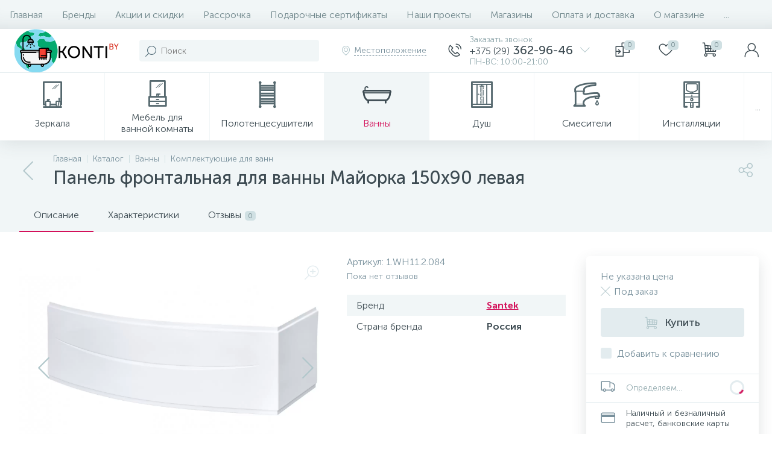

--- FILE ---
content_type: text/html; charset=UTF-8
request_url: https://konti.by/bitrix/tools/altop.enext/ajax.php
body_size: 27468
content:
{"JS":"\u003Cscript type=\u0027text\/javascript\u0027\u003EBX.message({\nGEO_LOCATION_SLIDE_PANEL_TITLE: \u0027\u0420\u0435\u0433\u0438\u043e\u043d \u0434\u043e\u0441\u0442\u0430\u0432\u043a\u0438\u0027\n});BX.message({\nHEADER_CONTACTS_TITLE: \u0027\u041a\u043e\u043d\u0442\u0430\u043a\u0442\u044b\u0027,\nHEADER_CONTACTS_ITEM_TODAY: \u0027\u0421\u0435\u0433\u043e\u0434\u043d\u044f\u0027,\nHEADER_CONTACTS_ITEM_24_HOURS: \u0027\u041a\u0440\u0443\u0433\u043b\u043e\u0441\u0443\u0442\u043e\u0447\u043d\u043e\u0027,\nHEADER_CONTACTS_ITEM_OFF: \u0027\u0412\u044b\u0445\u043e\u0434\u043d\u043e\u0439\u0027,\nHEADER_CONTACTS_ITEM_BREAK: \u0027\u041f\u0435\u0440\u0435\u0440\u044b\u0432\u0027,\nHEADER_CONTACTS_TEMPLATE_PATH: \u0027\/bitrix\/templates\/enext\/components\/bitrix\/news.list\/header_contacts\u0027\n});BX.message({\r\nUSER_SLIDE_PANEL_TITLE: \u0027\u0410\u0432\u0442\u043e\u0440\u0438\u0437\u0430\u0446\u0438\u044f\u0027\r\n});BX.message({\r\nMAIN_MENU: \u0027\u0413\u043b\u0430\u0432\u043d\u043e\u0435 \u043c\u0435\u043d\u044e\u0027\r\n});BX.message({\nSPG_BASKET_URL: \u0027\/personal\/cart\/\u0027,\nSPG_ADD_BASKET_MESSAGE: \u0027\u0412\u044b\u0431\u0440\u0430\u0442\u044c\u0027,\nSPG_ADD_BASKET_OK_MESSAGE: \u0027\u0412 \u043a\u043e\u0440\u0437\u0438\u043d\u0435\u0027,\nSPG_BTN_MESSAGE_DETAIL_ITEM: \u0027\u041f\u043e\u0434\u0440\u043e\u0431\u043d\u0435\u0435 \u043e \u0442\u043e\u0432\u0430\u0440\u0435\u0027\n});BX.message({\nREVIEWS_EVALUATION_VALUE: \u0027\u0421\u0434\u0435\u043b\u0430\u0439\u0442\u0435 \u0432\u044b\u0431\u043e\u0440!\u0027,\nREVIEWS_YOUR_REVIEW: \u0027\u0412\u0430\u0448 \u043e\u0442\u0437\u044b\u0432\u0027,\nREVIEWS_LOADING: \u0027\u0417\u0430\u0433\u0440\u0443\u0437\u043a\u0430...\u0027\n});BX.message({\nCATALOG_ELEMENT_SQ_M_MESSAGE: \u0027\u043c\u0026sup2;\u0027,\nCATALOG_ELEMENT_ECONOMY_INFO_MESSAGE: \u0027\u042d\u043a\u043e\u043d\u043e\u043c\u0438\u044f #ECONOMY#\u0027,\nCATALOG_ELEMENT_BASKET_URL: \u0027\/personal\/cart\/\u0027,\nCATALOG_ELEMENT_ADD_BASKET_MESSAGE: \u0027\u041a\u0443\u043f\u0438\u0442\u044c\u0027,\nCATALOG_ELEMENT_ADD_BASKET_OK_MESSAGE: \u0027\u0412 \u043a\u043e\u0440\u0437\u0438\u043d\u0435\u0027, \nCATALOG_ELEMENT_DELAY_MESSAGE: \u0027\u041e\u0442\u043b\u043e\u0436\u0438\u0442\u044c\u0027,\nCATALOG_ELEMENT_DELAY_OK_MESSAGE: \u0027\u0414\u043e\u0431\u0430\u0432\u043b\u0435\u043d\u043e \u0432 \u043e\u0442\u043b\u043e\u0436\u0435\u043d\u043d\u044b\u0435\u0027, \nCATALOG_ELEMENT_RELATIVE_QUANTITY_MANY: \u0027\u043c\u043d\u043e\u0433\u043e\u0027,\nCATALOG_ELEMENT_RELATIVE_QUANTITY_FEW: \u0027\u0443\u0442\u043e\u0447\u043d\u044f\u0439\u0442\u0435\u0027,\nCATALOG_ELEMENT_COMPARE_MESSAGE: \u0027\u0414\u043e\u0431\u0430\u0432\u0438\u0442\u044c \u043a \u0441\u0440\u0430\u0432\u043d\u0435\u043d\u0438\u044e\u0027,\nCATALOG_ELEMENT_COMPARE_OK_MESSAGE: \u0027\u0414\u043e\u0431\u0430\u0432\u043b\u0435\u043d\u043e \u043a \u0441\u0440\u0430\u0432\u043d\u0435\u043d\u0438\u044e\u0027, \nCATALOG_ELEMENT_GEO_DELIVERY_UNDEFINED: \u0027\u041d\u0435 \u043e\u043f\u0440\u0435\u0434\u0435\u043b\u0435\u043d\u043e\u0027,\nCATALOG_ELEMENT_GEO_DELIVERY_FROM: \u0027\u0414\u043e\u0441\u0442\u0430\u0432\u043a\u0430 \u043e\u0442\u0027,\nCATALOG_ELEMENT_GEO_DELIVERY_LOCATION: \u0027\u041c\u0435\u0441\u0442\u043e\u043f\u043e\u043b\u043e\u0436\u0435\u043d\u0438\u0435\u0027,\nCATALOG_ELEMENT_GEO_DELIVERY_SLIDE_PANEL_TITLE: \u0027\u0420\u0430\u0441\u0447\u0435\u0442 \u0434\u043e\u0441\u0442\u0430\u0432\u043a\u0438\u0027,\nCATALOG_ELEMENT_SKU_ITEMS_SLIDE_PANEL_TITLE: \u0027\u0422\u043e\u0440\u0433\u043e\u0432\u044b\u0435 \u043f\u0440\u0435\u0434\u043b\u043e\u0436\u0435\u043d\u0438\u044f\u0027,\nCATALOG_ELEMENT_OBJECT_TODAY: \u0027\u0421\u0435\u0433\u043e\u0434\u043d\u044f\u0027,\nCATALOG_ELEMENT_OBJECT_24_HOURS: \u0027\u041a\u0440\u0443\u0433\u043b\u043e\u0441\u0443\u0442\u043e\u0447\u043d\u043e\u0027,\nCATALOG_ELEMENT_OBJECT_OFF: \u0027\u0412\u044b\u0445\u043e\u0434\u043d\u043e\u0439\u0027,\nCATALOG_ELEMENT_OBJECT_BREAK: \u0027\u041f\u0435\u0440\u0435\u0440\u044b\u0432\u0027,\nCATALOG_ELEMENT_OBJECT_LOADING: \u0027\u0417\u0430\u0433\u0440\u0443\u0437\u043a\u0430...\u0027,\nCATALOG_ELEMENT_TEMPLATE_PATH: \u0027\/bitrix\/templates\/enext\/components\/bitrix\/catalog.element\/.default\u0027,\nCATALOG_ELEMENT_PARAMETERS: \[base64]\/[base64]\/QudGC0LUiO3M6MTI6Ik1FU1NfQlROX0JVWSI7czoxMjoi0JrRg9C\/0LjRgtGMIjtzOjIyOiJNRVNTX0JUTl9BRERfVE9fQkFTS0VUIjtzOjEyOiLQmtGD0L\/QuNGC0YwiO3M6MTg6Ik1FU1NfQlROX1NVQlNDUklCRSI7czo0Mjoi0KHQvtC+0LHRidC40YLRjCDQviDQv9C+0YHRgtGD0L\/[base64]\/QvtC00LDRgNC60L7QsiDQuiDRjdGC0L7QvNGDINGC0L7QstCw0YDRgyI7czoyODoiR0lGVFNfREVUQUlMX1RFWFRfTEFCRUxfR0lGVCI7czoxNDoi0J\/[base64].795b57b6b4db0406e02497047bb0125e67b9f9f2a1ac75446a3fb59f3184576c\u0027\n});BX.message({\nSQ_M_MESSAGE: \u0027\u043c\u0026sup2;\u0027,\nECONOMY_INFO_MESSAGE: \u0027\u042d\u043a\u043e\u043d\u043e\u043c\u0438\u044f #ECONOMY#\u0027, \nBASKET_URL: \u0027\/personal\/cart\/\u0027,\nADD_BASKET_MESSAGE: \u0027\u041a\u0443\u043f\u0438\u0442\u044c\u0027,\nADD_BASKET_OK_MESSAGE: \u0027\u0412 \u043a\u043e\u0440\u0437\u0438\u043d\u0435\u0027,\nDELAY_MESSAGE: \u0027\u041e\u0442\u043b\u043e\u0436\u0438\u0442\u044c\u0027,\nDELAY_OK_MESSAGE: \u0027\u0414\u043e\u0431\u0430\u0432\u043b\u0435\u043d\u043e \u0432 \u043e\u0442\u043b\u043e\u0436\u0435\u043d\u043d\u044b\u0435\u0027,\nRELATIVE_QUANTITY_MANY: \u0027\u043c\u043d\u043e\u0433\u043e\u0027,\nRELATIVE_QUANTITY_FEW: \u0027\u0443\u0442\u043e\u0447\u043d\u044f\u0439\u0442\u0435\u0027,\nCOMPARE_MESSAGE: \u0027\u0414\u043e\u0431\u0430\u0432\u0438\u0442\u044c \u043a \u0441\u0440\u0430\u0432\u043d\u0435\u043d\u0438\u044e\u0027,\nCOMPARE_OK_MESSAGE: \u0027\u0414\u043e\u0431\u0430\u0432\u043b\u0435\u043d\u043e \u043a \u0441\u0440\u0430\u0432\u043d\u0435\u043d\u0438\u044e\u0027,\nBTN_MESSAGE_LAZY_LOAD: \u0027\u041f\u043e\u043a\u0430\u0437\u0430\u0442\u044c \u0431\u043e\u043b\u044c\u0448\u0435 \u0442\u043e\u0432\u0430\u0440\u043e\u0432\u0027,\nBTN_MESSAGE_LAZY_LOAD_WAITER: \u0027\u0417\u0430\u0433\u0440\u0443\u0437\u043a\u0430\u0027,\nBTN_MESSAGE_DETAIL_ITEM: \u0027\u041f\u043e\u0434\u0440\u043e\u0431\u043d\u0435\u0435 \u043e \u0442\u043e\u0432\u0430\u0440\u0435\u0027,\nSITE_ID: \u0027s1\u0027\n});BX.message({\r\nFORMS_NOT_EMPTY_INVALID: \u0027\u0417\u0430\u043f\u043e\u043b\u043d\u0438\u0442\u0435 \u043f\u043e\u043b\u0435\u0027,\r\nFORMS_PHONE_WRONG: \u0027\u041d\u0435\u043f\u0440\u0430\u0432\u0438\u043b\u044c\u043d\u044b\u0439 \u043d\u043e\u043c\u0435\u0440\u0027,\r\nFORMS_USER_CONSENT_NOT_EMPTY_INVALID: \u0027\u0421\u043e\u0433\u043b\u0430\u0441\u0438\u0442\u0435\u0441\u044c \u0441 \u0443\u0441\u043b\u043e\u0432\u0438\u044f\u043c\u0438\u0027, \r\nFORMS_CAPTCHA_WRONG: \u0027\u041d\u0435\u0432\u0435\u0440\u043d\u044b\u0439 \u043a\u043e\u0434\u0027, \r\nFORMS_ALERT_SUCCESS: \u0027\u0412\u0430\u0448\u0435 \u0441\u043e\u043e\u0431\u0449\u0435\u043d\u0438\u0435 \u043e\u0442\u043f\u0440\u0430\u0432\u043b\u0435\u043d\u043e.\u003Cbr \/\u003E\u041c\u044b \u043f\u043e\u0441\u0442\u0430\u0440\u0430\u0435\u043c\u0441\u044f \u043e\u0442\u0432\u0435\u0442\u0438\u0442\u044c \u0432\u0430\u043c \u043c\u0430\u043a\u0441\u0438\u043c\u0430\u043b\u044c\u043d\u043e \u0431\u044b\u0441\u0442\u0440\u043e.\u0027,\r\nFORMS_ALERT_ERROR: \u0027\u041e\u0448\u0438\u0431\u043a\u0430! \u0412\u0430\u0448\u0435 \u0441\u043e\u043e\u0431\u0449\u0435\u043d\u0438\u0435 \u043d\u0435 \u043e\u0442\u043f\u0440\u0430\u0432\u043b\u0435\u043d\u043e\u0027\r\n});BX.message({\r\nSITE_ID: \u0022s1\u0022,\r\nSITE_DIR: \u0022\/\u0022, \r\nSITE_SERVER_NAME: \u0022konti.by\u0022,\r\nSITE_TEMPLATE_PATH: \u0022\/bitrix\/templates\/enext\u0022,\r\nSITE_CHARSET: \u0022UTF-8\u0022,\r\nLANGUAGE_ID: \u0022ru\u0022,\r\nCOOKIE_NAME: \u0022BITRIX_SM\u0022,\r\nSLIDE_PANEL_SEARCH_TITLE: \u0022\u041f\u043e\u0438\u0441\u043a\u0022, \r\nSLIDE_PANEL_UNDEFINED_ERROR: \u0022\u0412\u043e\u0437\u043d\u0438\u043a\u043b\u0430 \u043d\u0435\u043e\u043f\u0440\u0435\u0434\u0435\u043b\u0435\u043d\u043d\u0430\u044f \u043e\u0448\u0438\u0431\u043a\u0430\u0022\r\n});\u003C\/script\u003E\u003Cscript type=\u0022text\/javascript\u0022 src=\u0022\/bitrix\/js\/main\/core\/core.min.js?1678817868249634\u0022\u003E\u003C\/script\u003E\u003Cscript type=\u0022text\/javascript\u0022 src=\u0022\/bitrix\/cache\/js\/s1\/enext\/kernel_main\/kernel_main_v1.js?1767698520151609\u0022\u003E\u003C\/script\u003E\u003Cscript type=\u0022text\/javascript\u0022 src=\u0022\/bitrix\/js\/altop.enext\/intlTelInput\/intlTelInput.min.js?161182250836995\u0022\u003E\u003C\/script\u003E\u003Cscript type=\u0022text\/javascript\u0022 src=\u0022\/bitrix\/js\/main\/popup\/dist\/main.popup.bundle.min.js?167881787958041\u0022\u003E\u003C\/script\u003E\u003Cscript type=\u0022text\/javascript\u0022 src=\u0022\/bitrix\/js\/currency\/core_currency.min.js?15861586131854\u0022\u003E\u003C\/script\u003E\u003Cscript type=\u0022text\/javascript\u0022 src=\u0022\/bitrix\/cache\/js\/s1\/enext\/template_ceb85f38b1231f1ee62ecc20ba52b9eb\/template_ceb85f38b1231f1ee62ecc20ba52b9eb_v1.js?1767698499364628\u0022\u003E\u003C\/script\u003E\u003Cscript type=\u0022text\/javascript\u0022 src=\u0022\/bitrix\/cache\/js\/s1\/enext\/page_518bc9d7205ef8f4445292bcdc37d702\/page_518bc9d7205ef8f4445292bcdc37d702_v1.js?1767698510342411\u0022\u003E\u003C\/script\u003E\u003Cscript src=\u0022\/\/yastatic.net\/es5-shims\/0.0.2\/es5-shims.min.js\u0022\u003E\u003C\/script\u003E\u003Cscript src=\u0022\/\/yastatic.net\/share2\/share.js\u0022\u003E\u003C\/script\u003E\u003Cscript type=\u0027text\/javascript\u0027 src=\u0027\/bitrix\/js\/altop.enext\/intlTelInput\/utils.js\u0027\u003E\u003C\/script\u003E\u003Cscript type=\u0027text\/javascript\u0027\u003EBX.Currency.setCurrencies([{\u0027CURRENCY\u0027:\u0027BYN\u0027,\u0027FORMAT\u0027:{\u0027FORMAT_STRING\u0027:\u0027# \u0440\u0443\u0431.\u0027,\u0027DEC_POINT\u0027:\u0027,\u0027,\u0027THOUSANDS_SEP\u0027:\u0027 \u0027,\u0027DECIMALS\u0027:2,\u0027THOUSANDS_VARIANT\u0027:\u0027S\u0027,\u0027HIDE_ZERO\u0027:\u0027Y\u0027}}]);\u003C\/script\u003E\u003Cscript\u003EBX.setJSList([\u0027\/bitrix\/js\/main\/core\/core_ajax.js\u0027,\u0027\/bitrix\/js\/main\/core\/core_promise.js\u0027,\u0027\/bitrix\/js\/main\/polyfill\/promise\/js\/promise.js\u0027,\u0027\/bitrix\/js\/main\/loadext\/loadext.js\u0027,\u0027\/bitrix\/js\/main\/loadext\/extension.js\u0027,\u0027\/bitrix\/js\/main\/polyfill\/promise\/js\/promise.js\u0027,\u0027\/bitrix\/js\/main\/polyfill\/find\/js\/find.js\u0027,\u0027\/bitrix\/js\/main\/polyfill\/includes\/js\/includes.js\u0027,\u0027\/bitrix\/js\/main\/polyfill\/matches\/js\/matches.js\u0027,\u0027\/bitrix\/js\/ui\/polyfill\/closest\/js\/closest.js\u0027,\u0027\/bitrix\/js\/main\/polyfill\/fill\/main.polyfill.fill.js\u0027,\u0027\/bitrix\/js\/main\/polyfill\/find\/js\/find.js\u0027,\u0027\/bitrix\/js\/main\/polyfill\/matches\/js\/matches.js\u0027,\u0027\/bitrix\/js\/main\/polyfill\/core\/dist\/polyfill.bundle.js\u0027,\u0027\/bitrix\/js\/main\/core\/core.js\u0027,\u0027\/bitrix\/js\/main\/polyfill\/intersectionobserver\/js\/intersectionobserver.js\u0027,\u0027\/bitrix\/js\/main\/lazyload\/dist\/lazyload.bundle.js\u0027,\u0027\/bitrix\/js\/main\/polyfill\/core\/dist\/polyfill.bundle.js\u0027,\u0027\/bitrix\/js\/main\/parambag\/dist\/parambag.bundle.js\u0027]);\nBX.setCSSList([\u0027\/bitrix\/js\/main\/core\/css\/core.css\u0027,\u0027\/bitrix\/js\/main\/lazyload\/dist\/lazyload.bundle.css\u0027,\u0027\/bitrix\/js\/main\/parambag\/dist\/parambag.bundle.css\u0027]);\u003C\/script\u003E\u003Cscript type=\u0022text\/javascript\u0022\u003EBX.setJSList([\u0027\/bitrix\/js\/main\/core\/core_fx.js\u0027,\u0027\/bitrix\/js\/main\/session.js\u0027,\u0027\/bitrix\/js\/main\/pageobject\/pageobject.js\u0027,\u0027\/bitrix\/js\/main\/core\/core_window.js\u0027,\u0027\/bitrix\/js\/main\/date\/main.date.js\u0027,\u0027\/bitrix\/js\/main\/core\/core_date.js\u0027,\u0027\/bitrix\/js\/main\/utils.js\u0027,\u0027\/bitrix\/templates\/enext\/components\/bitrix\/catalog\/.default\/script.js\u0027,\u0027\/bitrix\/templates\/enext\/components\/bitrix\/catalog.element\/.default\/script.js\u0027,\u0027\/bitrix\/templates\/enext\/js\/owlCarousel\/owl.carousel.min.js\u0027,\u0027\/bitrix\/templates\/enext\/components\/bitrix\/sale.products.gift\/.default\/script.js\u0027,\u0027\/bitrix\/templates\/enext\/components\/bitrix\/catalog.item\/.default\/script.js\u0027,\u0027\/bitrix\/templates\/enext\/components\/bitrix\/news.list\/reviews\/script.js\u0027,\u0027\/bitrix\/templates\/enext\/js\/jquery.filer\/jquery.filer.min.js\u0027,\u0027\/bitrix\/templates\/enext\/js\/fancybox\/jquery.fancybox.pack.js\u0027,\u0027\/bitrix\/templates\/enext\/components\/bitrix\/catalog.section\/.default\/script.js\u0027,\u0027\/bitrix\/templates\/enext\/js\/bootstrap.min.js\u0027,\u0027\/bitrix\/templates\/enext\/js\/formValidation.min.js\u0027,\u0027\/bitrix\/templates\/enext\/js\/inputmask.min.js\u0027,\u0027\/bitrix\/templates\/enext\/js\/jquery.hoverIntent.min.js\u0027,\u0027\/bitrix\/templates\/enext\/js\/moremenu.min.js\u0027,\u0027\/bitrix\/templates\/enext\/js\/scrollbar\/jquery.scrollbar.min.js\u0027,\u0027\/bitrix\/templates\/enext\/js\/main.min.js\u0027,\u0027\/bitrix\/templates\/enext\/js\/custom.js\u0027,\u0027\/bitrix\/templates\/enext\/components\/bitrix\/menu\/horizontal_multilevel\/script.js\u0027,\u0027\/bitrix\/components\/altop\/search.title\/script.js\u0027,\u0027\/bitrix\/components\/altop\/geo.location.enext\/templates\/.default\/script.js\u0027,\u0027\/bitrix\/templates\/enext\/components\/bitrix\/news.list\/header_contacts\/script.js\u0027,\u0027\/bitrix\/templates\/enext\/components\/bitrix\/catalog.compare.list\/.default\/script.js\u0027,\u0027\/bitrix\/components\/altop\/sale.basket.basket.line\/templates\/.default\/script.js\u0027,\u0027\/bitrix\/components\/altop\/user.enext\/templates\/.default\/script.js\u0027,\u0027\/bitrix\/templates\/enext\/components\/bitrix\/menu\/catalog_menu_option_3_4_5\/script.js\u0027,\u0027\/bitrix\/templates\/enext\/components\/bitrix\/catalog.products.viewed\/.default\/script.js\u0027,\u0027\/bitrix\/components\/altop\/forms.enext\/templates\/feedback\/script.js\u0027]);\u003C\/script\u003E\u003Cscript type=\u0022text\/javascript\u0022\u003EBX.setCSSList([\u0027\/bitrix\/templates\/enext\/components\/bitrix\/catalog\/.default\/style.css\u0027,\u0027\/bitrix\/templates\/enext\/components\/bitrix\/catalog.element\/.default\/style.css\u0027,\u0027\/bitrix\/templates\/enext\/js\/owlCarousel\/owl.carousel.min.css\u0027,\u0027\/bitrix\/components\/altop\/geo.delivery.enext\/templates\/slide_panel\/style.min.css\u0027,\u0027\/bitrix\/templates\/enext\/components\/bitrix\/sale.products.gift\/.default\/style.css\u0027,\u0027\/bitrix\/templates\/enext\/components\/bitrix\/catalog.product.subscribe\/.default\/style.min.css\u0027,\u0027\/bitrix\/templates\/enext\/components\/bitrix\/catalog.item\/.default\/style.css\u0027,\u0027\/bitrix\/templates\/enext\/components\/bitrix\/news.list\/reviews\/style.css\u0027,\u0027\/bitrix\/components\/altop\/add.review.enext\/templates\/slide_panel\/style.min.css\u0027,\u0027\/bitrix\/templates\/enext\/js\/jquery.filer\/jquery.filer.min.css\u0027,\u0027\/bitrix\/templates\/enext\/js\/fancybox\/jquery.fancybox.css\u0027,\u0027\/bitrix\/templates\/enext\/components\/bitrix\/catalog.section\/.default\/style.css\u0027,\u0027\/bitrix\/templates\/enext\/components\/bitrix\/catalog.product.subscribe\/.default\/style.css\u0027,\u0027\/bitrix\/templates\/enext\/css\/animation.min.css\u0027,\u0027\/bitrix\/templates\/enext\/css\/csshake-default.min.css\u0027,\u0027\/bitrix\/templates\/enext\/js\/scrollbar\/jquery.scrollbar.min.css\u0027,\u0027\/bitrix\/templates\/enext\/css\/bootstrap.min.css\u0027,\u0027\/bitrix\/templates\/enext\/css\/uinext2020min.min.css\u0027,\u0027\/bitrix\/templates\/enext\/css\/famin.min.css\u0027,\u0027\/bitrix\/templates\/enext\/css\/efn\/01-power-tools-efn.min.css\u0027,\u0027\/bitrix\/templates\/enext\/css\/efn\/03-garden-tools-efn.min.css\u0027,\u0027\/bitrix\/templates\/enext\/css\/efn\/05-electricity-efn.min.css\u0027,\u0027\/bitrix\/templates\/enext\/css\/efn\/06-hand-tools-efn.min.css\u0027,\u0027\/bitrix\/templates\/enext\/css\/efn\/07-building-materials-efn.min.css\u0027,\u0027\/bitrix\/templates\/enext\/css\/efn\/08-sanitary-ware-efn.min.css\u0027,\u0027\/bitrix\/templates\/enext\/css\/efn\/09-heating-cooling-efn.min.css\u0027,\u0027\/bitrix\/templates\/enext\/css\/efn\/10-security-fire-alarm-efn.min.css\u0027,\u0027\/bitrix\/templates\/enext\/css\/efn\/15-garden-efn.min.css\u0027,\u0027\/bitrix\/templates\/enext\/css\/elasto-font.min.css\u0027,\u0027\/bitrix\/templates\/enext\/components\/bitrix\/menu\/horizontal_multilevel\/style.css\u0027,\u0027\/bitrix\/components\/altop\/search.title\/templates\/visual\/style.css\u0027,\u0027\/bitrix\/templates\/enext\/components\/bitrix\/sale.location.selector.search\/slide_panel\/style.min.css\u0027,\u0027\/bitrix\/templates\/enext\/components\/bitrix\/menu\/catalog_menu_option_3_4_5\/style.css\u0027,\u0027\/bitrix\/templates\/enext\/styles.css\u0027,\u0027\/bitrix\/templates\/enext\/template_styles.css\u0027,\u0027\/bitrix\/templates\/enext\/colors.min.css\u0027,\u0027\/bitrix\/templates\/enext\/schemes\/PINK\/colors.min.css\u0027,\u0027\/bitrix\/templates\/enext\/custom.css\u0027]);\u003C\/script\u003E\u003Cscript type=\u0022text\/javascript\u0022\u003E\n(function (){\n\u0022use strict\u0022;\nvar counter=function ()\n{\nvar cookie=(function (name){\nvar parts=(\u0022;\u0022 + document.cookie).split(\u0022;\u0022 + name + \u0022=\u0022);\nif (parts.length==2){\ntry{return JSON.parse(decodeURIComponent(parts.pop().split(\u0022;\u0022).shift()));}\ncatch (e){}\n}\n})(\u0022BITRIX_CONVERSION_CONTEXT_s1\u0022);\nif (cookie \u0026\u0026 cookie.EXPIRE \u003E=BX.message(\u0022SERVER_TIME\u0022))\nreturn;\nvar request=new XMLHttpRequest();\nrequest.open(\u0022POST\u0022, \u0022\/bitrix\/tools\/conversion\/ajax_counter.php\u0022, true);\nrequest.setRequestHeader(\u0022Content-type\u0022, \u0022application\/x-www-form-urlencoded\u0022);\nrequest.send(\n\u0022SITE_ID=\u0022+encodeURIComponent(\u0022s1\u0022)+\n\u0022\u0026sessid=\u0022+encodeURIComponent(BX.bitrix_sessid())+\n\u0022\u0026HTTP_REFERER=\u0022+encodeURIComponent(document.referrer)\n);\n};\nif (window.frameRequestStart===true)\nBX.addCustomEvent(\u0022onFrameDataReceived\u0022, counter);\nelse\nBX.ready(counter);\n})();\n\u003C\/script\u003E\u003Cscript type=\u0022text\/javascript\u0022\u003Evar _ba=_ba || [];_ba.push([\u0022aid\u0022, \u0022bc16b71aaf2d2f93e8a2ae93cb5c75b9\u0022]);_ba.push([\u0022host\u0022, \u0022konti.by\u0022]);_ba.push([\u0022ad[ct][item]\u0022, \[base64]\u0022]);_ba.push([\u0022ad[ct][user_id]\u0022, function(){return BX.message(\u0022USER_ID\u0022) ? BX.message(\u0022USER_ID\u0022) : 0;}]);_ba.push([\u0022ad[ct][recommendation]\u0022, function(){var rcmId=\u0022\u0022;var cookieValue=BX.getCookie(\u0022BITRIX_SM_RCM_PRODUCT_LOG\u0022);var productId=2498;var cItems=[];var cItem;if (cookieValue){cItems=cookieValue.split(\u0022.\u0022);}var i=cItems.length;while (i--){cItem=cItems[i].split(\u0022-\u0022);if (cItem[0]==productId){rcmId=cItem[1];break;}}return rcmId;}]);_ba.push([\u0022ad[ct][v]\u0022, \u00222\u0022]);(function(){var ba=document.createElement(\u0022script\u0022);ba.type=\u0022text\/javascript\u0022;ba.async=true;ba.src=(document.location.protocol==\u0022https:\u0022 ? \u0022https:\/\/\u0022 : \u0022http:\/\/\u0022) + \u0022bitrix.info\/ba.js\u0022;var s=document.getElementsByTagName(\u0022script\u0022)[0];s.parentNode.insertBefore(ba, s);})();\u003C\/script\u003E\u003Cscript type=\u0022text\/javascript\u0022\u003E \r\nvar obbx_3951543183_LkGdQn=new JCHorizontalMultilevelMenu({\r\ncontainer: \u0027horizontal-multilevel-menu-obbx_3951543183_LkGdQn\u0027\r\n});\r\n\u003C\/script\u003E\u003Cscript\u003E\nBX.ready(function(){\nnew JCTitleSearch({\n\u0027WAIT_IMAGE\u0027: \u0027\u003Cdiv\u003E\u003Cspan\u003E\u003C\/span\u003E\u003C\/div\u003E\u0027,\n\u0027AJAX_PAGE\u0027 : \u0027\/catalog\/komplektuyushchie-dlya-vann\/panel-frontalnaya-dlya-vanny-mayorka-150x90-levaya\/\u0027,\n\u0027CONTAINER_ID\u0027: \u0027title-search\u0027,\n\u0027INPUT_ID\u0027: \u0027title-search-input\u0027,\n\u0027MIN_QUERY_LEN\u0027: 3\n});\n});\n\u003C\/script\u003E\u003Cscript type=\u0022text\/javascript\u0022\u003E\n\nBX.Sale.GeoLocationComponent.init({\nsiteId: \u0027s1\u0027,\ncomponentPath: \u0027\/bitrix\/components\/altop\/geo.location.enext\u0027, \nparameters: \[base64].10efbef6d811bbf511acae8e970a66b7514d013ca62a0712ab34dc5637faea99\u0027,\ncontainer: \u0027geo-location-obbx_2802721151_AsrmUV\u0027\n});\n\u003C\/script\u003E\u003Cscript type=\u0022text\/javascript\u0022\u003E\n\nvar obbx_3218110189_77=new JCNewsListHeaderContacts({\u0027ITEM\u0027:{\u0027ADDRESS\u0027:\u0027\u0433. \u041c\u0438\u043d\u0441\u043a, \u0443\u043b. \u0422\u0438\u043c\u0438\u0440\u044f\u0437\u0435\u0432\u0430 123\/1, \u043f\u0430\u0432\u0438\u043b\u044c\u043e\u043d 44 \u043f\u0430\u0432\u0438\u043b\u044c\u043e\u043d 86\/1 \u0443\u043b. \u0422\u0438\u043c\u0438\u0440\u044f\u0437\u0435\u0432\u0430 123\/2 \u041f\u0430\u0432\u0438\u043b\u044c\u043e\u043d 261\u0027,\u0027TIMEZONE\u0027:\u0027+3\u0027,\u0027WORKING_HOURS\u0027:{\u0027MON\u0027:{\u0027WORK_START\u0027:\u0027\u0027,\u0027WORK_END\u0027:\u0027\u0027,\u0027BREAK_START\u0027:\u0027\u0027,\u0027BREAK_END\u0027:\u0027\u0027,\u0027NAME\u0027:\u0027\u041f\u041d\u0027},\u0027TUE\u0027:{\u0027WORK_START\u0027:\u002710:00\u0027,\u0027WORK_END\u0027:\u002717:30\u0027,\u0027BREAK_START\u0027:\u0027\u0027,\u0027BREAK_END\u0027:\u0027\u0027,\u0027NAME\u0027:\u0027\u0412\u0422\u0027},\u0027WED\u0027:{\u0027WORK_START\u0027:\u002710:00\u0027,\u0027WORK_END\u0027:\u002717:30\u0027,\u0027BREAK_START\u0027:\u0027\u0027,\u0027BREAK_END\u0027:\u0027\u0027,\u0027NAME\u0027:\u0027\u0421\u0420\u0027},\u0027THU\u0027:{\u0027WORK_START\u0027:\u002710:00\u0027,\u0027WORK_END\u0027:\u002717:30\u0027,\u0027BREAK_START\u0027:\u0027\u0027,\u0027BREAK_END\u0027:\u0027\u0027,\u0027NAME\u0027:\u0027\u0427\u0422\u0027},\u0027FRI\u0027:{\u0027WORK_START\u0027:\u002710:00\u0027,\u0027WORK_END\u0027:\u002717:30\u0027,\u0027BREAK_START\u0027:\u0027\u0027,\u0027BREAK_END\u0027:\u0027\u0027,\u0027NAME\u0027:\u0027\u041f\u0422\u0027},\u0027SAT\u0027:{\u0027WORK_START\u0027:\u002710:00\u0027,\u0027WORK_END\u0027:\u002717:30\u0027,\u0027BREAK_START\u0027:\u0027\u0027,\u0027BREAK_END\u0027:\u0027\u0027,\u0027NAME\u0027:\u0027\u0421\u0411\u0027},\u0027SUN\u0027:{\u0027WORK_START\u0027:\u002710:00\u0027,\u0027WORK_END\u0027:\u002717:30\u0027,\u0027BREAK_START\u0027:\u0027\u0027,\u0027BREAK_END\u0027:\u0027\u0027,\u0027NAME\u0027:\u0027\u0412\u0421\u0027}},\u0027PHONE\u0027:{\u0027VALUE\u0027:[\u0027+375 (29) 563-77-66\u0027,\u0027+375 (29) 362-96-46\u0027,\u0027+375 (29) 363-21-43\u0027],\u0027DESCRIPTION\u0027:[\u0027\u041c\u0422\u0421\u0027,\u0027\u04101\u0027,\u0027\u04101\u0027]},\u0027EMAIL\u0027:{\u0027VALUE\u0027:[\u0027info@konti.by\u0027],\u0027DESCRIPTION\u0027:[\u0027\u0027]},\u0027SKYPE\u0027:\u0027\u0027},\u0027VISUAL\u0027:{\u0027ID\u0027:\u0027bx_3218110189_77\u0027}});\n\u003C\/script\u003E\u003Cscript type=\u0022text\/javascript\u0022\u003E\nvar obcompareList9J9wbd=new JCCatalogCompareList({\u0027VISUAL\u0027:{\u0027ID\u0027:\u0027compareList9J9wbd\u0027},\u0027AJAX\u0027:{\u0027url\u0027:\u0027\/catalog\/komplektuyushchie-dlya-vann\/panel-frontalnaya-dlya-vanny-mayorka-150x90-levaya\/\u0027,\u0027reload\u0027:{\u0027compare_list_reload\u0027:\u0027Y\u0027}}})\n\u003C\/script\u003E\u003Cscript type=\u0022text\/javascript\u0022\u003E\nvar bx_basketh3CV5Q=new BitrixSmallCart;\n\u003C\/script\u003E\u003Cscript type=\u0022text\/javascript\u0022\u003E\nbx_basketh3CV5Q.siteId=\u0022s1\u0022;\nbx_basketh3CV5Q.cartId=\u0022bx_basketh3CV5Q\u0022;\nbx_basketh3CV5Q.ajaxPath=\u0022\/bitrix\/components\/altop\/sale.basket.basket.line\/ajax.php\u0022;\nbx_basketh3CV5Q.templateName=\u0022.default\u0022;\nbx_basketh3CV5Q.arParams={\u0027PATH_TO_BASKET\u0027:\u0027\/personal\/cart\/\u0027,\u0027CACHE_TYPE\u0027:\u0027A\u0027,\u0027SHOW_DELAY\u0027:\u0027Y\u0027,\u0027SHOW_BASKET\u0027:\u0027Y\u0027,\u0027BASKET_VIEW\u0027:\u0027HREF\u0027,\u0027AJAX\u0027:\u0027N\u0027,\u0027~PATH_TO_BASKET\u0027:\u0027\/personal\/cart\/\u0027,\u0027~CACHE_TYPE\u0027:\u0027A\u0027,\u0027~SHOW_DELAY\u0027:\u0027Y\u0027,\u0027~SHOW_BASKET\u0027:\u0027Y\u0027,\u0027~BASKET_VIEW\u0027:\u0027HREF\u0027,\u0027~AJAX\u0027:\u0027N\u0027,\u0027cartId\u0027:\u0027bx_basketh3CV5Q\u0027};\nbx_basketh3CV5Q.activate();\n\u003C\/script\u003E\u003Cscript type=\u0022text\/javascript\u0022\u003E\r\n\r\nvar obfodefn=new JCUserComponent({\r\ncontainer: \u0027user-obfodefn\u0027,\r\nisAuth: \u0027\u0027\r\n});\r\n\u003C\/script\u003E\u003Cscript type=\u0022text\/javascript\u0022\u003E\r\n\r\nvar obbx_1921946165_XEVOpk=new JCCatalogMenu({\r\ninside: false,\r\nsetActive: true,\r\nopenLast: false,\r\ncontainer: \u0027catalog-menu-obbx_1921946165_XEVOpk\u0027\r\n});\r\n\u003C\/script\u003E\u003Cscript type=\u0022text\/javascript\u0022\u003E\n\nvar obbx_555007909_jtNo1f=new JCSaleProductsGiftComponent({\nsiteId: \u0027s1\u0027,\ncomponentPath: \u0027\/bitrix\/components\/bitrix\/sale.products.gift\u0027,\ndeferredLoad: true,\ninitiallyShowHeader: \u0027\u0027,\ncurrentProductId: 2498, \ntemplate: \u0027.default.17e41cad105aef0de1fb36c5158de8d4cfcdb57b464ea847f17cba5604514105\u0027,\nparameters: \[base64]\/QudGC0LUiO3M6MTI6Ik1FU1NfQlROX0JVWSI7czoxMjoi0JrRg9C\/0LjRgtGMIjtzOjIyOiJNRVNTX0JUTl9BRERfVE9fQkFTS0VUIjtzOjEyOiLQmtGD0L\/[base64]\/QvtGB0YLRg9C\/0LvQtdC90LjQuCI7czoxNToiTUVTU19CVE5fREVUQUlMIjtzOjE4OiLQn9C+0LTRgNC+0LHQvdC10LUiO3M6MTg6Ik1FU1NfTk9UX0FWQUlMQUJMRSI7czoxNzoi0J\/[base64].ee2f2a244c6ead7ccef37d93e17cc941c6354fb487e2cd87006a56908a853be6\u0027,\ncontainer: \u0027sale-products-gift-container\u0027\n});\n\u003C\/script\u003E\u003Cscript type=\u0022text\/javascript\u0022\u003E\t\n\nvar obbx_651765591_1=new JCNewsListReviewsComponent({\nsiteId: \u0027s1\u0027,\ntemplatePath: \u0027\/bitrix\/templates\/enext\/components\/bitrix\/news.list\/reviews\u0027,\nnavParams:{\u0027NavPageCount\u0027:\u00271\u0027,\u0027NavPageNomer\u0027:\u00271\u0027,\u0027NavNum\u0027:\u00271\u0027},\nlazyLoad: \u0027\u0027,\ntemplate: \u0027reviews.9fb544bf51e207e011bf55fae172000b79c492452d56ac52e50f5a8ba1e3ea99\u0027,\nparameters: \[base64].ea5fef62f82f5d42e4a57b1a5e346e019a3dc44c2370b100c74e34001f35744a\u0027,\nparentContainer: \u0027reviews-obbx_651765591_1\u0027,\ncontainer: \u0027container-1\u0027\n});\n\u003C\/script\u003E\u003Cscript type=\u0022text\/javascript\u0022\u003E\n\nvar obbx_117848907_2498=new JCCatalogElement({\u0027CONFIG\u0027:{\u0027USE_CATALOG\u0027:true,\u0027SHOW_QUANTITY\u0027:true,\u0027SHOW_PRICE\u0027:true,\u0027SHOW_DISCOUNT_PERCENT\u0027:true,\u0027SHOW_OLD_PRICE\u0027:true,\u0027USE_PRICE_COUNT\u0027:true,\u0027DISPLAY_COMPARE\u0027:true,\u0027MAIN_PICTURE_MODE\u0027:[\u0027POPUP\u0027],\u0027ADD_TO_BASKET_ACTION\u0027:[\u0027ADD\u0027],\u0027SHOW_MAX_QUANTITY\u0027:\u0027M\u0027,\u0027RELATIVE_QUANTITY_FACTOR\u0027:\u00272\u0027,\u0027USE_SUBSCRIBE\u0027:false,\u0027MIN_ORDER_SUM\u0027:\u00270\u0027,\u0027SHOW_SLIDER\u0027:\u0027N\u0027,\u0027SLIDER_INTERVAL\u0027:\u00275000\u0027,\u0027ALT\u0027:\u0027\u041f\u0430\u043d\u0435\u043b\u044c \u0444\u0440\u043e\u043d\u0442\u0430\u043b\u044c\u043d\u0430\u044f \u0434\u043b\u044f \u0432\u0430\u043d\u043d\u044b \u041c\u0430\u0439\u043e\u0440\u043a\u0430 150x90 \u043b\u0435\u0432\u0430\u044f\u0027,\u0027TITLE\u0027:\u0027\u041f\u0430\u043d\u0435\u043b\u044c \u0444\u0440\u043e\u043d\u0442\u0430\u043b\u044c\u043d\u0430\u044f \u0434\u043b\u044f \u0432\u0430\u043d\u043d\u044b \u041c\u0430\u0439\u043e\u0440\u043a\u0430 150x90 \u043b\u0435\u0432\u0430\u044f\u0027,\u0027MAGNIFIER_ZOOM_PERCENT\u0027:\u0027200\u0027,\u0027USE_ENHANCED_ECOMMERCE\u0027:\u0027Y\u0027,\u0027DATA_LAYER_NAME\u0027:\u0027dataLayer\u0027,\u0027BRAND_PROPERTY\u0027:\u0027\u0027,\u0027SITE_ID\u0027:\u0027s1\u0027},\u0027VISUAL\u0027:{\u0027ID\u0027:\u0027bx_117848907_2498\u0027,\u0027JS_NAME\u0027:\u0027obbx_117848907_2498\u0027,\u0027DISCOUNT_PERCENT_ID\u0027:\u0027bx_117848907_2498_dsc_pict\u0027,\u0027BIG_SLIDER_ID\u0027:\u0027bx_117848907_2498_big_slider\u0027,\u0027SLIDER_CONT_ID\u0027:\u0027bx_117848907_2498_slider_cont\u0027,\u0027ARTICLE_ID\u0027:\u0027bx_117848907_2498_article\u0027,\u0027OLD_PRICE_ID\u0027:\u0027bx_117848907_2498_old_price\u0027,\u0027PRICE_ID\u0027:\u0027bx_117848907_2498_price\u0027,\u0027DISCOUNT_PRICE_ID\u0027:\u0027bx_117848907_2498_price_discount\u0027,\u0027SLIDER_CONT_OF_ID\u0027:\u0027bx_117848907_2498_slider_cont_\u0027,\u0027QUANTITY_ID\u0027:\u0027bx_117848907_2498_quantity\u0027,\u0027QUANTITY_DOWN_ID\u0027:\u0027bx_117848907_2498_quant_down\u0027,\u0027QUANTITY_UP_ID\u0027:\u0027bx_117848907_2498_quant_up\u0027,\u0027PC_QUANTITY_ID\u0027:\u0027bx_117848907_2498_pc_quantity\u0027,\u0027PC_QUANTITY_DOWN_ID\u0027:\u0027bx_117848907_2498_pc_quant_down\u0027,\u0027PC_QUANTITY_UP_ID\u0027:\u0027bx_117848907_2498_pc_quant_up\u0027,\u0027SQ_M_QUANTITY_ID\u0027:\u0027bx_117848907_2498_sq_m_quantity\u0027,\u0027SQ_M_QUANTITY_DOWN_ID\u0027:\u0027bx_117848907_2498_sq_m_quant_down\u0027,\u0027SQ_M_QUANTITY_UP_ID\u0027:\u0027bx_117848907_2498_sq_m_quant_up\u0027,\u0027QUANTITY_MEASURE\u0027:\u0027bx_117848907_2498_quant_measure\u0027,\u0027QUANTITY_LIMIT\u0027:\u0027bx_117848907_2498_quant_limit\u0027,\u0027QUANTITY_LIMIT_NOT_AVAILABLE\u0027:\u0027bx_117848907_2498_quant_limit_not_avl\u0027,\u0027TOTAL_COST_ID\u0027:\u0027bx_117848907_2498_total_cost\u0027,\u0027BUY_LINK\u0027:\u0027bx_117848907_2498_buy_link\u0027,\u0027ADD_BASKET_LINK\u0027:\u0027bx_117848907_2498_add_basket_link\u0027,\u0027BASKET_ACTIONS_ID\u0027:\u0027bx_117848907_2498_basket_actions\u0027,\u0027PARTNERS_LINK\u0027:\u0027bx_117848907_2498_partners_link\u0027,\u0027PARTNERS_ID\u0027:\u0027bx_117848907_2498_partners\u0027,\u0027ASK_PRICE_LINK\u0027:\u0027bx_117848907_2498_ask_price\u0027,\u0027NOT_AVAILABLE_MESS\u0027:\u0027bx_117848907_2498_not_avail\u0027,\u0027COMPARE_LINK\u0027:\u0027bx_117848907_2498_compare_link\u0027,\u0027QUICK_ORDER_LINK\u0027:\u0027bx_117848907_2498_quick_order\u0027,\u0027DELAY_LINK\u0027:\u0027bx_117848907_2498_delay_link\u0027,\u0027SELECT_SKU_LINK\u0027:\u0027bx_117848907_2498_select_sku_link\u0027,\u0027TREE_ID\u0027:\u0027bx_117848907_2498_skudiv\u0027,\u0027DISPLAY_PROP_DIV\u0027:\u0027bx_117848907_2498_sku_prop\u0027,\u0027DISPLAY_MAIN_PROP_DIV\u0027:\u0027bx_117848907_2498_main_sku_prop\u0027,\u0027BASKET_PROP_DIV\u0027:\u0027bx_117848907_2498_basket_prop\u0027,\u0027SUBSCRIBE_LINK\u0027:\u0027bx_117848907_2498_subscribe\u0027,\u0027TABS_ID\u0027:\u0027bx_117848907_2498_tabs\u0027,\u0027TAB_CONTAINERS_ID\u0027:\u0027bx_117848907_2498_tab_containers\u0027,\u0027SKU_ITEMS_ID\u0027:\u0027bx_117848907_2498_sku_items\u0027,\u0027CONSTRUCTOR_ID\u0027:\u0027bx_117848907_2498_constructor\u0027,\u0027GEO_DELIVERY_ID\u0027:\u0027bx_117848907_2498_geo_delivery\u0027},\u0027PRODUCT_TYPE\u0027:\u00271\u0027,\u0027PRODUCT\u0027:{\u0027ID\u0027:\u00272498\u0027,\u0027IBLOCK_ID\u0027:\u002724\u0027,\u0027ACTIVE\u0027:\u0027Y\u0027,\u0027PICT\u0027:{\u0027ID\u0027:\u00279549\u0027,\u0027TIMESTAMP_X\u0027:\u002714.05.2020 11:07:51\u0027,\u0027MODULE_ID\u0027:\u0027iblock\u0027,\u0027HEIGHT\u0027:\u00271080\u0027,\u0027WIDTH\u0027:\u00271691\u0027,\u0027FILE_SIZE\u0027:\u002730791\u0027,\u0027CONTENT_TYPE\u0027:\u0027image\/jpeg\u0027,\u0027SUBDIR\u0027:\u0027iblock\/53f\u0027,\u0027FILE_NAME\u0027:\u0027408b1e8307a5415e1f5277883d38da55.jpg\u0027,\u0027ORIGINAL_NAME\u0027:\u0027408b1e8307a5415e1f5277883d38da55.jpg\u0027,\u0027DESCRIPTION\u0027:\u0027\u0027,\u0027HANDLER_ID\u0027:\u0027\u0027,\u0027EXTERNAL_ID\u0027:\u0027da8fe949219daf740a33236045e7af24\u0027,\u0027SRC\u0027:\u0027\/upload\/iblock\/53f\/408b1e8307a5415e1f5277883d38da55.jpg\u0027,\u0027UNSAFE_SRC\u0027:\u0027\/upload\/iblock\/53f\/408b1e8307a5415e1f5277883d38da55.jpg\u0027,\u0027SAFE_SRC\u0027:\u0027\/upload\/iblock\/53f\/408b1e8307a5415e1f5277883d38da55.jpg\u0027,\u0027ALT\u0027:\u0027\u041f\u0430\u043d\u0435\u043b\u044c \u0444\u0440\u043e\u043d\u0442\u0430\u043b\u044c\u043d\u0430\u044f \u0434\u043b\u044f \u0432\u0430\u043d\u043d\u044b \u041c\u0430\u0439\u043e\u0440\u043a\u0430 150x90 \u043b\u0435\u0432\u0430\u044f\u0027,\u0027TITLE\u0027:\u0027\u041f\u0430\u043d\u0435\u043b\u044c \u0444\u0440\u043e\u043d\u0442\u0430\u043b\u044c\u043d\u0430\u044f \u0434\u043b\u044f \u0432\u0430\u043d\u043d\u044b \u041c\u0430\u0439\u043e\u0440\u043a\u0430 150x90 \u043b\u0435\u0432\u0430\u044f\u0027},\u0027NAME\u0027:\u0027\u041f\u0430\u043d\u0435\u043b\u044c \u0444\u0440\u043e\u043d\u0442\u0430\u043b\u044c\u043d\u0430\u044f \u0434\u043b\u044f \u0432\u0430\u043d\u043d\u044b \u041c\u0430\u0439\u043e\u0440\u043a\u0430 150x90 \u043b\u0435\u0432\u0430\u044f\u0027,\u0027SUBSCRIPTION\u0027:true,\u0027ITEM_PRICE_MODE\u0027:\u0027S\u0027,\u0027ITEM_PRICES\u0027:[{\u0027UNROUND_BASE_PRICE\u0027:\u00270\u0027,\u0027UNROUND_PRICE\u0027:\u00270\u0027,\u0027BASE_PRICE\u0027:\u00270\u0027,\u0027PRICE\u0027:\u00270\u0027,\u0027ID\u0027:\u00271173\u0027,\u0027PRICE_TYPE_ID\u0027:\u00271\u0027,\u0027CURRENCY\u0027:\u0027BYN\u0027,\u0027DISCOUNT\u0027:\u00270\u0027,\u0027PERCENT\u0027:\u00270\u0027,\u0027QUANTITY_FROM\u0027:\u0027\u0027,\u0027QUANTITY_TO\u0027:\u0027\u0027,\u0027QUANTITY_HASH\u0027:\u0027ZERO-INF\u0027,\u0027MEASURE_RATIO_ID\u0027:\u0027\u0027,\u0027PRINT_BASE_PRICE\u0027:\u00270 \u0440\u0443\u0431.\u0027,\u0027RATIO_BASE_PRICE\u0027:\u00270\u0027,\u0027PRINT_RATIO_BASE_PRICE\u0027:\u00270 \u0440\u0443\u0431.\u0027,\u0027PRINT_PRICE\u0027:\u00270 \u0440\u0443\u0431.\u0027,\u0027RATIO_PRICE\u0027:\u00270\u0027,\u0027PRINT_RATIO_PRICE\u0027:\u00270 \u0440\u0443\u0431.\u0027,\u0027PRINT_DISCOUNT\u0027:\u00270 \u0440\u0443\u0431.\u0027,\u0027RATIO_DISCOUNT\u0027:\u00270\u0027,\u0027PRINT_RATIO_DISCOUNT\u0027:\u00270 \u0440\u0443\u0431.\u0027,\u0027MIN_QUANTITY\u0027:\u00271\u0027}],\u0027ITEM_PRICE_SELECTED\u0027:\u00270\u0027,\u0027ITEM_QUANTITY_RANGES\u0027:{\u0027ZERO-INF\u0027:{\u0027HASH\u0027:\u0027ZERO-INF\u0027,\u0027QUANTITY_FROM\u0027:\u0027\u0027,\u0027QUANTITY_TO\u0027:\u0027\u0027,\u0027SORT_FROM\u0027:\u00270\u0027,\u0027SORT_TO\u0027:\u0027INF\u0027}},\u0027ITEM_QUANTITY_RANGE_SELECTED\u0027:\u0027ZERO-INF\u0027,\u0027ITEM_MEASURE_RATIOS\u0027:{\u0027326\u0027:{\u0027ID\u0027:\u0027326\u0027,\u0027RATIO\u0027:\u00271\u0027,\u0027IS_DEFAULT\u0027:\u0027Y\u0027,\u0027PRODUCT_ID\u0027:\u00272498\u0027}},\u0027ITEM_MEASURE_RATIO_SELECTED\u0027:\u0027326\u0027,\u0027ITEM_MEASURE\u0027:{\u0027ID\u0027:\u00275\u0027,\u0027TITLE\u0027:\u0027\u0448\u0442\u0027,\u0027SYMBOL_INTL\u0027:\u0027pc. 1\u0027},\u0027SLIDER_COUNT\u0027:\u00272\u0027,\u0027SLIDER\u0027:[{\u0027ID\u0027:\u00279549\u0027,\u0027SRC\u0027:\u0027\/upload\/iblock\/53f\/408b1e8307a5415e1f5277883d38da55.jpg\u0027,\u0027WIDTH\u0027:\u00271691\u0027,\u0027HEIGHT\u0027:\u00271080\u0027,\u0027PREVIEW\u0027:{\u0027SRC\u0027:\u0027\/upload\/resize_cache\/iblock\/53f\/80_80_1\/408b1e8307a5415e1f5277883d38da55.jpg\u0027,\u0027WIDTH\u0027:\u002780\u0027,\u0027HEIGHT\u0027:\u002751\u0027}},{\u0027ID\u0027:\u00279550\u0027,\u0027SRC\u0027:\u0027\/upload\/iblock\/7ed\/bbfbbfeff1154c2b9fe8b7098bfad2bf.jpg\u0027,\u0027WIDTH\u0027:\u00272500\u0027,\u0027HEIGHT\u0027:\u00271596\u0027,\u0027PREVIEW\u0027:{\u0027SRC\u0027:\u0027\/upload\/resize_cache\/iblock\/7ed\/80_80_1\/bbfbbfeff1154c2b9fe8b7098bfad2bf.jpg\u0027,\u0027WIDTH\u0027:\u002780\u0027,\u0027HEIGHT\u0027:\u002751\u0027}}],\u0027CAN_BUY\u0027:false,\u0027CHECK_QUANTITY\u0027:true,\u0027QUANTITY_FLOAT\u0027:false,\u0027MAX_QUANTITY\u0027:\u00270\u0027,\u0027STEP_QUANTITY\u0027:\u00271\u0027,\u0027CATEGORY\u0027:\u0027\u0412\u0430\u043d\u043d\u044b\/\u041a\u043e\u043c\u043f\u043b\u0435\u043a\u0442\u0443\u044e\u0449\u0438\u0435 \u0434\u043b\u044f \u0432\u0430\u043d\u043d\u0027},\u0027BASKET\u0027:{\u0027QUANTITY\u0027:\u0027quantity\u0027,\u0027PROPS\u0027:\u0027prop\u0027,\u0027BASKET_URL\u0027:\u0027\/personal\/cart\/\u0027,\u0027ADD_URL_TEMPLATE\u0027:\u0027\/catalog\/komplektuyushchie-dlya-vann\/panel-frontalnaya-dlya-vanny-mayorka-150x90-levaya\/?action=ADD2BASKET\u0026id=#ID#\u0027,\u0027BUY_URL_TEMPLATE\u0027:\u0027\/catalog\/komplektuyushchie-dlya-vann\/panel-frontalnaya-dlya-vanny-mayorka-150x90-levaya\/?action=BUY\u0026id=#ID#\u0027},\u0027COMPARE\u0027:{\u0027COMPARE_NAME\u0027:\u0027CATALOG_COMPARE_LIST\u0027,\u0027COMPARE_PATH\u0027:\u0027\/catalog\/compare\/\u0027,\u0027COMPARE_URL_TEMPLATE\u0027:\u0027\/catalog\/compare\/?action=ADD_TO_COMPARE_LIST\u0026id=#ID#\u0027,\u0027COMPARE_DELETE_URL_TEMPLATE\u0027:\u0027\/catalog\/compare\/?action=DELETE_FROM_COMPARE_LIST\u0026id=#ID#\u0027}});\n\u003C\/script\u003E\u003Cscript type=\u0022text\/javascript\u0022\u003E\n\nvar obbx_3966226736_uffb92=new JCCatalogSectionComponent({\nsiteId: \u0027s1\u0027,\ncomponentPath: \u0027\/bitrix\/components\/bitrix\/catalog.section\u0027, \nnavParams:{\u0027NavPageCount\u0027:\u0027\u0027,\u0027NavPageNomer\u0027:\u0027\u0027,\u0027NavNum\u0027:\u0027uffb92\u0027},\ndeferredLoad: false, \/\/enable it for deferred load\ninitiallyShowHeader: \u0027\u0027,\nbigData:{\u0027enabled\u0027:true,\u0027rows\u0027:[{\u0027VARIANT\u0027:\u00272\u0027,\u0027BIG_DATA\u0027:true},{\u0027VARIANT\u0027:\u00272\u0027,\u0027BIG_DATA\u0027:true}],\u0027count\u0027:\u00276\u0027,\u0027rowsRange\u0027:[\u00273\u0027,\u00276\u0027],\u0027shownIds\u0027:[],\u0027js\u0027:{\u0027cookiePrefix\u0027:\u0027BITRIX_SM\u0027,\u0027cookieDomain\u0027:\u0027\u0027,\u0027serverTime\u0027:\u00271767961086\u0027},\u0027params\u0027:{\u0027uid\u0027:\u0027\u0027,\u0027aid\u0027:\u0027bc16b71aaf2d2f93e8a2ae93cb5c75b9\u0027,\u0027count\u0027:\u002730\u0027,\u0027op\u0027:\u0027simitems\u0027,\u0027eid\u0027:\u00272498\u0027,\u0027ib\u0027:\u002724\u0027}},\nlazyLoad: !!\u0027\u0027,\nloadOnScroll: !!\u0027\u0027, \ntemplate: \u0027.default.ae45192ff5b73258e68375c5bc3563602d6af7de401f3ffd6939c9aa37dd59fe\u0027,\najaxId: \u0027\u0027,\nparameters: \[base64]\/0LjRgtGMIjtzOjE4OiJNRVNTX0JUTl9TVUJTQ1JJQkUiO3M6NDI6ItCh0L7QvtCx0YnQuNGC0Ywg0L4g0L\/QvtGB0YLRg9C\/0LvQtdC90LjQuCI7czoxNToiTUVTU19CVE5fREVUQUlMIjtzOjE4OiLQn9C+0LTRgNC+0LHQvdC10LUiO3M6MTg6Ik1FU1NfTk9UX0FWQUlMQUJMRSI7czoxNzoi0J\/[base64]\/[base64].027a66d2a7f05aaf93fbd089b3d7c6f3851f0092c46cf58cbe1d38e63071dcc8\u0027,\ncontainer: \u0027container-uffb92\u0027\n});\n\u003C\/script\u003E\u003Cscript type=\u0022text\/javascript\u0022\u003E\nvar obbx_2004496212_0w9xn1=new JCCatalogProductsViewedComponent({\ninitiallyShowHeader: \u0027\u0027,\ncontainer: \u0027catalog-products-viewed-container\u0027\n});\n\u003C\/script\u003E\u003Cscript type=\u0022text\/javascript\u0022\u003E\t\r\n\r\nvar obbx_981976228_LX4GL8=new JCFormsFeedbackComponent({\r\ncomponentPath: \u0027\/bitrix\/components\/altop\/forms.enext\u0027,\r\njsProps:{\u0027NAME\u0027:{\u0027CODE\u0027:\u0027NAME\u0027,\u0027REQUIRED\u0027:\u0027Y\u0027},\u0027PHONE\u0027:{\u0027CODE\u0027:\u0027PHONE\u0027,\u0027REQUIRED\u0027:\u0027Y\u0027},\u0027MESSAGE\u0027:{\u0027CODE\u0027:\u0027MESSAGE\u0027,\u0027REQUIRED\u0027:\u0027Y\u0027}},\r\ndefaultCountry: \u0027by\u0027,\r\nuserConsent: \u0027\u0027,\r\nuseCaptcha: \u0027\u0027, \r\ncontainer: \u0027feedback-obbx_981976228_LX4GL8\u0027\r\n});\r\n\u003C\/script\u003E\u003Cscript type=\u0022text\/javascript\u0022\u003E\r\n\r\n\/\/IE fix for \u0022jumpy\u0022 fixed background\r\nif(navigator.userAgent.match(\/MSIE 10\/i) || navigator.userAgent.match(\/Trident\\\/7\\.\/) || navigator.userAgent.match(\/Edge\\\/12\\.\/)){\r\n$(\u0022body\u0022).on(\u0022mousewheel\u0022, function (){\r\nevent.preventDefault();\r\nvar wd=event.wheelDelta;\r\nvar csp=window.pageYOffset;\r\nwindow.scrollTo(0, csp - wd);\r\n});\r\n}\r\n\u003C\/script\u003E"}

--- FILE ---
content_type: text/html; charset=UTF-8
request_url: https://konti.by/bitrix/tools/altop.enext/ajax.php
body_size: -36
content:
{"\/images\/logo.svg":false,"\/upload\/iblock\/53f\/408b1e8307a5415e1f5277883d38da55.jpg":false}

--- FILE ---
content_type: text/html; charset=UTF-8
request_url: https://konti.by/bitrix/components/bitrix/catalog.section/ajax.php
body_size: 140958
content:
{"items":"\n\t\t\t\t\t\t\u003Cdiv class=\u0022col-xs-6 col-md-4\u0022 data-entity=\u0022item-col\u0022\u003E\n\t\t\t\t\t\t\n\t\u003Cdiv class=\u0022product-item-container\u0022 id=\u0022bx_3966226736_13447_8dc4a0717e7ae7a8e0bac04e385ea073\u0022 data-entity=\u0022item\u0022\u003E\n\t\t\n\u003Cdiv class=\u0022product-item\u0022\u003E\t\n\t\u003Cdiv class=\u0022product-item-image-wrapper\u0022 data-entity=\u0022image-wrapper\u0022\u003E\t\t\n\t\t\t\t\u003Ca target=\u0022_self\u0022 class=\u0022product-item-image\u0022 id=\u0022bx_3966226736_13447_8dc4a0717e7ae7a8e0bac04e385ea073_pict\u0022 href=\u0022\/catalog\/zerkala\/burzhe-led\/\u0022 title=\u0022\u0417\u0435\u0440\u043a\u0430\u043b\u043e \u041a\u043e\u043d\u0442\u0438\u043d\u0435\u043d\u0442 Burzhe LED\u0022\u003E\n\t\t\t\t\t\t\t\u003Cimg data-lazyload-src=\u0022\/upload\/iblock\/500\/Burzhe%20600x700.png\u0022 width=\u0022222\u0022 height=\u0022157\u0022 alt=\u0022\u0417\u0435\u0440\u043a\u0430\u043b\u043e \u041a\u043e\u043d\u0442\u0438\u043d\u0435\u043d\u0442 Burzhe LED\u0022 title=\u0022\u0417\u0435\u0440\u043a\u0430\u043b\u043e \u041a\u043e\u043d\u0442\u0438\u043d\u0435\u043d\u0442 Burzhe LED\u0022 \/\u003E\t\t\t\n\t\t\t\t\t\t\u003Cdiv class=\u0022product-item-markers product-item-markers-icons\u0022\u003E\n\t\t\t\t\t\t\t\t\t\u003Cspan class=\u0022product-item-marker-container product-item-marker-container-hidden\u0022 id=\u0022bx_3966226736_13447_8dc4a0717e7ae7a8e0bac04e385ea073_dsc_perc\u0022\u003E\n\t\t\t\t\t\t\u003Cspan class=\u0022product-item-marker product-item-marker-discount product-item-marker-14px\u0022\u003E\u003Cspan data-entity=\u0022dsc-perc-val\u0022\u003E0%\u003C\/span\u003E\u003C\/span\u003E\n\t\t\t\t\t\u003C\/span\u003E\n\t\t\t\t\t\t\t\u003C\/div\u003E\n\t\t\t\t\t\u003C\/a\u003E\n\t\t\t\t\t\u003Cdiv class=\u0022visible-md visible-lg product-item-icons-container\u0022\u003E\n\t\t\t\t\u003Cdiv class=\u0022product-item-delay\u0022 id=\u0022bx_3966226736_13447_8dc4a0717e7ae7a8e0bac04e385ea073_delay_link\u0022 title=\u0022\u041e\u0442\u043b\u043e\u0436\u0438\u0442\u044c\u0022 style=\u0022display: ;\u0022\u003E\n\t\t\t\t\t\u003Ci class=\u0022icon-heart\u0022 data-entity=\u0022delay-icon\u0022\u003E\u003C\/i\u003E\n\t\t\t\t\u003C\/div\u003E\n\t\t\t\u003C\/div\u003E\n\t\t\t\t\t\u003Cdiv class=\u0022hidden-xs hidden-sm product-item-quick-view\u0022 id=\u0027bx_3966226736_13447_8dc4a0717e7ae7a8e0bac04e385ea073_quick_view_link\u0027\u003E\u003Ci class=\u0022icon-eye\u0022\u003E\u003C\/i\u003E\u003Cspan\u003E\u0411\u044b\u0441\u0442\u0440\u044b\u0439 \u043f\u0440\u043e\u0441\u043c\u043e\u0442\u0440\u003C\/span\u003E\u003C\/div\u003E\n\t\t\t\u003C\/div\u003E\n\t\t\u003Cdiv class=\u0022product-item-article\u0022\u003E\n\t\t\u0410\u0440\u0442\u0438\u043a\u0443\u043b:\t\t\u003Cspan class=\u0022product-item-article-val\u0022 id=\u0022bx_3966226736_13447_8dc4a0717e7ae7a8e0bac04e385ea073_article\u0022\u003E\u0417\u041b\u041f541\u003C\/span\u003E\n\t\u003C\/div\u003E\n\t\t\u003Cdiv class=\u0022product-item-title\u0022\u003E\n\t\t\u003Ca target=\u0022_self\u0022 href=\u0022\/catalog\/zerkala\/burzhe-led\/\u0022 title=\u0022\u0417\u0435\u0440\u043a\u0430\u043b\u043e \u041a\u043e\u043d\u0442\u0438\u043d\u0435\u043d\u0442 Burzhe LED\u0022\u003E\u0417\u0435\u0440\u043a\u0430\u043b\u043e \u041a\u043e\u043d\u0442\u0438\u043d\u0435\u043d\u0442 Burzhe LED\u003C\/a\u003E\n\t\u003C\/div\u003E\n\t\t\t\u003Cdiv class=\u0022product-item-rating hidden-xs hidden-sm\u0022\u003E\n\t\t\t\t\t\u003C\/div\u003E\n\t\t\t\u003Cdiv class=\u0022hidden-xs hidden-sm product-item-properties-block\u0022\u003E\n\t\t\t\t\t\t\t\t\t\t\t\t\t\n\t\t\t\t\u003Cdiv class=\u0022product-item-properties\u0022\u003E\n\t\t\t\t\t\u003Cdiv class=\u0022product-item-properties-name\u0022\u003E\u0421\u0442\u0440\u0430\u043d\u0430 \u0431\u0440\u0435\u043d\u0434\u0430 \u003C\/div\u003E\n\t\t\t\t\t\u003Cdiv class=\u0022product-item-properties-val\u0022\u003E\u0420\u043e\u0441\u0441\u0438\u044f\u003C\/div\u003E\n\t\t\t\t\u003C\/div\u003E\n\t\t\t\t\t\t\t\t\t\t\t\t\t\n\t\t\t\t\u003Cdiv class=\u0022product-item-properties\u0022\u003E\n\t\t\t\t\t\u003Cdiv class=\u0022product-item-properties-name\u0022\u003E\u041f\u043e\u0434\u0441\u0432\u0435\u0442\u043a\u0430\u003C\/div\u003E\n\t\t\t\t\t\u003Cdiv class=\u0022product-item-properties-val\u0022\u003E\u0441 \u043f\u043e\u0434\u0441\u0432\u0435\u0442\u043a\u043e\u0439 \/ \u043e\u0440\u0435\u043e\u043b\u044c\u043d\u0430\u044f\u003C\/div\u003E\n\t\t\t\t\u003C\/div\u003E\n\t\t\t\t\t\t\t\t\t\t\t\t\t\n\t\t\t\t\u003Cdiv class=\u0022product-item-properties\u0022\u003E\n\t\t\t\t\t\u003Cdiv class=\u0022product-item-properties-name\u0022\u003E\u0424\u0443\u043d\u043a\u0446\u0438\u0438 \u0437\u0435\u0440\u043a\u0430\u043b\u0430\u003C\/div\u003E\n\t\t\t\t\t\u003Cdiv class=\u0022product-item-properties-val\u0022\u003E\u0443\u043c\u043d\u043e\u0435 \u0437\u0435\u0440\u043a\u0430\u043b\u043e \/ \u0441\u0435\u043d\u0441\u043e\u0440 \/ \u0434\u0430\u0442\u0447\u0438\u043a \u0434\u0432\u0438\u0436\u0435\u043d\u0438\u044f\u003C\/div\u003E\n\t\t\t\t\u003C\/div\u003E\n\t\t\t\t\t\t\t\t\t\t\t\t\t\n\t\t\t\t\u003Cdiv class=\u0022product-item-properties\u0022\u003E\n\t\t\t\t\t\u003Cdiv class=\u0022product-item-properties-name\u0022\u003E\u0412\u044b\u043a\u043b\u044e\u0447\u0430\u0442\u0435\u043b\u044c\u003C\/div\u003E\n\t\t\t\t\t\u003Cdiv class=\u0022product-item-properties-val\u0022\u003E\u0431\u0435\u0441\u043a\u043e\u043d\u0442\u0430\u043a\u0442\u043d\u044b\u0439 \/ \u0431\u0435\u0441\u043a\u043e\u043d\u0442\u0430\u043a\u0442\u043d\u044b\u0439 \u0434\u0438\u043c\u043c\u0438\u0440\u0443\u0435\u043c\u044b\u0439 \u043e\u0432\u0430\u043b\u044c\u043d\u044b\u0439 \u0441\u0435\u043d\u0441\u043e\u0440\u003C\/div\u003E\n\t\t\t\t\u003C\/div\u003E\n\t\t\t\t\t\u003C\/div\u003E\n\t\t\u003Cdiv class=\u0022product-item-info-container\u0022\u003E\n\t\t\u003Cdiv class=\u0022product-item-info-block\u0022\u003E\n\t\t\t\t\t\t\t\u003Cdiv id=\u0022bx_3966226736_13447_8dc4a0717e7ae7a8e0bac04e385ea073_sku_tree\u0022\u003E\n\t\t\t\t\t\t\t\t\t\t\t\u003Cdiv class=\u0022product-item-hidden\u0022 data-entity=\u0022sku-block\u0022\u003E\n\t\t\t\t\t\t\t\u003Cdiv class=\u0022product-item-scu-container\u0022 data-entity=\u0022sku-line-block\u0022\u003E\n\t\t\t\t\t\t\t\t\u003Cdiv class=\u0022product-item-scu-title\u0022\u003E\u0420\u0430\u0437\u043c\u0435\u0440\u003C\/div\u003E\n\t\t\t\t\t\t\t\t\t\t\t\t\t\t\t\t\t\u003Cdiv class=\u0022product-item-scu-block\u0022\u003E\n\t\t\t\t\t\t\t\t\t\t\u003Cdiv class=\u0022product-item-scu-list\u0022\u003E\n\t\t\t\t\t\t\t\t\t\t\t\u003Cul class=\u0022product-item-scu-item-list\u0022\u003E\n\t\t\t\t\t\t\t\t\t\t\t\t\t\t\t\t\t\t\t\t\t\t\t\t\t\t\u003Cli class=\u0022product-item-scu-item-text\u0022 title=\u002250x70\u0022 data-treevalue=\u0022200_368\u0022 data-onevalue=\u0022368\u0022\u003E\n\t\t\t\t\t\t\t\t\t\t\t\t\t\t\t50x70\t\t\t\t\t\t\t\t\t\t\t\t\t\t\u003C\/li\u003E\n\t\t\t\t\t\t\t\t\t\t\t\t\t\t\t\t\t\t\t\t\t\t\t\t\t\t\t\u003Cli class=\u0022product-item-scu-item-text\u0022 title=\u002260x70\u0022 data-treevalue=\u0022200_786\u0022 data-onevalue=\u0022786\u0022\u003E\n\t\t\t\t\t\t\t\t\t\t\t\t\t\t\t60x70\t\t\t\t\t\t\t\t\t\t\t\t\t\t\u003C\/li\u003E\n\t\t\t\t\t\t\t\t\t\t\t\t\t\t\t\t\t\t\t\t\t\t\t\t\t\t\t\u003Cli class=\u0022product-item-scu-item-text\u0022 title=\u002280x70\u0022 data-treevalue=\u0022200_364\u0022 data-onevalue=\u0022364\u0022\u003E\n\t\t\t\t\t\t\t\t\t\t\t\t\t\t\t80x70\t\t\t\t\t\t\t\t\t\t\t\t\t\t\u003C\/li\u003E\n\t\t\t\t\t\t\t\t\t\t\t\t\t\t\t\t\t\t\t\t\t\t\t\t\t\t\t\u003Cli class=\u0022product-item-scu-item-text\u0022 title=\u0022100x70\u0022 data-treevalue=\u0022200_345\u0022 data-onevalue=\u0022345\u0022\u003E\n\t\t\t\t\t\t\t\t\t\t\t\t\t\t\t100x70\t\t\t\t\t\t\t\t\t\t\t\t\t\t\u003C\/li\u003E\n\t\t\t\t\t\t\t\t\t\t\t\t\t\t\t\t\t\t\t\t\t\t\t\t\t\t\t\u003Cli class=\u0022product-item-scu-item-text\u0022 title=\u0022120x70\u0022 data-treevalue=\u0022200_346\u0022 data-onevalue=\u0022346\u0022\u003E\n\t\t\t\t\t\t\t\t\t\t\t\t\t\t\t120x70\t\t\t\t\t\t\t\t\t\t\t\t\t\t\u003C\/li\u003E\n\t\t\t\t\t\t\t\t\t\t\t\t\t\t\t\t\t\t\t\t\t\t\t\t\t\t\t\u003Cli class=\u0022product-item-scu-item-text\u0022 title=\u0022100x100\u0022 data-treevalue=\u0022200_379\u0022 data-onevalue=\u0022379\u0022\u003E\n\t\t\t\t\t\t\t\t\t\t\t\t\t\t\t100x100\t\t\t\t\t\t\t\t\t\t\t\t\t\t\u003C\/li\u003E\n\t\t\t\t\t\t\t\t\t\t\t\t\t\t\t\t\t\t\t\t\t\t\t\t\u003C\/ul\u003E\t\t\t\t\t\t\t\t\t\t\t\n\t\t\t\t\t\t\t\t\t\t\u003C\/div\u003E\n\t\t\t\t\t\t\t\t\t\u003C\/div\u003E\n\t\t\t\t\t\t\t\t\t\t\t\t\t\t\t\u003C\/div\u003E\n\t\t\t\t\t\t\u003C\/div\u003E\n\t\t\t\t\t\t\t\t\t\u003C\/div\u003E\n\t\t\t\t\t\t\t\u003Cdiv class=\u0022product-item-info\u0022\u003E\n\t\t\t\t\u003Cdiv class=\u0022product-item-blocks\u0022\u003E\n\t\t\t\t\t\t\t\t\t\t\u003Cdiv class=\u0022product-item-price-container\u0022 data-entity=\u0022price-block\u0022\u003E\n\t\t\t\t\t\t\u003Cdiv class=\u0022product-item-price\u0022 id=\u0022bx_3966226736_13447_8dc4a0717e7ae7a8e0bac04e385ea073_price\u0022\u003E\n\t\t\t\t\t\t\t\t\t\t\t\t\t\t\t\t\u003Cspan class=\u0022product-item-price-not-set\u0022 data-entity=\u0022price-current-not-set\u0022 style=\u0022display:none;\u0022\u003E\u041d\u0435 \u0443\u043a\u0430\u0437\u0430\u043d\u0430 \u0446\u0435\u043d\u0430\u003C\/span\u003E\n\t\t\t\t\t\t\t\t\t\u003Cspan class=\u0022product-item-price-current\u0022 data-entity=\u0022price-current\u0022\u003E314 \u0440\u0443\u0431.\u003C\/span\u003E\n\t\t\t\t\t\t\t\t\t\u003Cspan class=\u0022product-item-price-measure\u0022 data-entity=\u0022price-measure\u0022\u003E\/\u0448\u0442\u003C\/span\u003E\n\t\t\t\t\t\t\t\t\t\t\t\t\t\t\u003C\/div\u003E\n\t\t\t\t\t\t\t\t\t\t\t\t\t\u003Cdiv class=\u0022product-item-price-old\u0022 id=\u0022bx_3966226736_13447_8dc4a0717e7ae7a8e0bac04e385ea073_price_old\u0022 style=\u0022display:none;\u0022\u003E\u003C\/div\u003E\n\t\t\t\t\t\t\t\u003Cdiv class=\u0022product-item-price-economy\u0022 id=\u0022bx_3966226736_13447_8dc4a0717e7ae7a8e0bac04e385ea073_price_discount\u0022 style=\u0022display:none;\u0022\u003E\u003C\/div\u003E\n\t\t\t\t\t\t\t\t\t\t\t\u003C\/div\u003E\n\t\t\t\t\t\t\t\t\t\t\t\t\u003Cdiv class=\u0022product-item-hidden\u0022 id=\u0022bx_3966226736_13447_8dc4a0717e7ae7a8e0bac04e385ea073_quant_limit\u0022 style=\u0022display: none;\u0022\u003E\n\t\t\t\t\t\t\t\t\u003Cdiv class=\u0022product-item-quantity\u0022\u003E\n\t\t\t\t\t\t\t\t\t\u003Ci class=\u0022icon-ok-b product-item-quantity-icon\u0022\u003E\u003C\/i\u003E\n\t\t\t\t\t\t\t\t\t\u003Cspan class=\u0022product-item-quantity-val\u0022\u003E\n\t\t\t\t\t\t\t\t\t\t\u041d\u0430\u043b\u0438\u0447\u0438\u0435\u0026nbsp;\t\t\t\t\t\t\t\t\t\t\u003Cspan data-entity=\u0022quantity-limit-value\u0022\u003E\u003C\/span\u003E\n\t\t\t\t\t\t\t\t\t\u003C\/span\u003E\n\t\t\t\t\t\t\t\t\u003C\/div\u003E\n\t\t\t\t\t\t\t\u003C\/div\u003E\t\t\t\t\t\t\t\t\n\t\t\t\t\t\t\t\u003Cdiv class=\u0022product-item-hidden\u0022 id=\u0022bx_3966226736_13447_8dc4a0717e7ae7a8e0bac04e385ea073_quant_limit_not_avl\u0022 style=\u0022display: none;\u0022\u003E\n\t\t\t\t\t\t\t\t\u003Cdiv class=\u0022product-item-quantity product-item-quantity-not-avl\u0022\u003E\n\t\t\t\t\t\t\t\t\t\u003Ci class=\u0022icon-close-b product-item-quantity-icon\u0022\u003E\u003C\/i\u003E\n\t\t\t\t\t\t\t\t\t\u003Cspan class=\u0022product-item-quantity-val\u0022\u003E\u041f\u043e\u0434 \u0437\u0430\u043a\u0430\u0437\u003C\/span\u003E\n\t\t\t\t\t\t\t\t\u003C\/div\u003E\n\t\t\t\t\t\t\t\u003C\/div\u003E\n\t\t\t\t\t\t\t\t\t\t\t\t\u003Cdiv class=\u0022product-item-hidden\u0022 data-entity=\u0022quantity-block\u0022\u003E\n\t\t\t\t\t\t\t\t\t\t\t\t\t\t\t\u003Cdiv class=\u0022product-item-amount\u0022\u003E\t\t\t\t\t\t\t\t\n\t\t\t\t\t\t\t\t\t\u003Ca class=\u0022product-item-amount-btn-minus\u0022 id=\u0022bx_3966226736_13447_8dc4a0717e7ae7a8e0bac04e385ea073_quant_down\u0022 href=\u0022javascript:void(0)\u0022 rel=\u0022nofollow\u0022\u003E-\u003C\/a\u003E\n\t\t\t\t\t\t\t\t\t\u003Cinput class=\u0022product-item-amount-input\u0022 id=\u0022bx_3966226736_13447_8dc4a0717e7ae7a8e0bac04e385ea073_quantity\u0022 type=\u0022tel\u0022 name=\u0022quantity\u0022 value=\u00221\u0022 \/\u003E\n\t\t\t\t\t\t\t\t\t\u003Ca class=\u0022product-item-amount-btn-plus\u0022 id=\u0022bx_3966226736_13447_8dc4a0717e7ae7a8e0bac04e385ea073_quant_up\u0022 href=\u0022javascript:void(0)\u0022 rel=\u0022nofollow\u0022\u003E+\u003C\/a\u003E\n\t\t\t\t\t\t\t\t\t\u003Cdiv class=\u0022product-item-amount-measure\u0022 id=\u0022bx_3966226736_13447_8dc4a0717e7ae7a8e0bac04e385ea073_quant_measure\u0022\u003E\u0448\u0442\u003C\/div\u003E\t\t\t\t\t\t\t\t\n\t\t\t\t\t\t\t\t\u003C\/div\u003E\n\t\t\t\t\t\t\t\t\t\t\t\t\t\u003C\/div\u003E\n\t\t\t\t\t\t\t\t\t\u003C\/div\u003E\n\t\t\t\t\t\t\t\t\u003Cdiv class=\u0022product-item-button-container product-item-sku-mode\u0022 data-entity=\u0022buttons-block\u0022\u003E\t\t\t\n\t\t\t\t\t\t\t\t\t\t\t\t\u003Cdiv id=\u0022bx_3966226736_13447_8dc4a0717e7ae7a8e0bac04e385ea073_basket_actions\u0022\u003E\n\t\t\t\t\t\t\t\t\u003Cbutton type=\u0022button\u0022 class=\u0022btn btn-buy\u0022 id=\u0022bx_3966226736_13447_8dc4a0717e7ae7a8e0bac04e385ea073_buy_link\u0022 title=\u0022\u041a\u0443\u043f\u0438\u0442\u044c\u0022\u003E\u003Ci class=\u0022icon-cart\u0022\u003E\u003C\/i\u003E\u003C\/button\u003E\n\t\t\t\t\t\t\t\u003C\/div\u003E\n\t\t\t\t\t\t\t\u003Ca target=\u0022_blank\u0022 class=\u0022btn btn-buy\u0022 id=\u0022bx_3966226736_13447_8dc4a0717e7ae7a8e0bac04e385ea073_more_link\u0022 href=\u0022\/catalog\/zerkala\/burzhe-led\/\u0022 title=\u0022\u041f\u043e\u0434\u0440\u043e\u0431\u043d\u0435\u0435\u0022 style=\u0022display: none;\u0022\u003E\u003Ci class=\u0022icon-arrow-right\u0022\u003E\u003C\/i\u003E\u003C\/a\u003E\n\t\t\t\t\t\t\t\t\t\t\t\u003C\/div\u003E\n\t\t\t\u003C\/div\u003E\n\t\t\u003C\/div\u003E\n\t\u003C\/div\u003E\n\t\t\t\u003Cdiv class=\u0022product-item-total-cost product-item-hidden\u0022 id=\u0022bx_3966226736_13447_8dc4a0717e7ae7a8e0bac04e385ea073_total_cost\u0022 style=\u0022display:none;\u0022\u003E\u041e\u0431\u0449\u0430\u044f \u0441\u0442\u043e\u0438\u043c\u043e\u0441\u0442\u044c\u003Cspan data-entity=\u0022total-cost\u0022\u003E\u003C\/span\u003E\u003C\/div\u003E\n\t\t\t\u003Cdiv class=\u0022product-item-compare product-item-hidden\u0022\u003E\n\t\t\t\u003Clabel id=\u0022bx_3966226736_13447_8dc4a0717e7ae7a8e0bac04e385ea073_compare_link\u0022\u003E\n\t\t\t\t\u003Cinput type=\u0022checkbox\u0022 data-entity=\u0022compare-checkbox\u0022\u003E\n\t\t\t\t\u003Cspan class=\u0022product-item-compare-checkbox\u0022\u003E\u003Ci class=\u0022icon-ok-b\u0022\u003E\u003C\/i\u003E\u003C\/span\u003E\n\t\t\t\t\u003Cspan class=\u0022product-item-compare-title\u0022 data-entity=\u0022compare-title\u0022\u003E\u0414\u043e\u0431\u0430\u0432\u0438\u0442\u044c \u043a \u0441\u0440\u0430\u0432\u043d\u0435\u043d\u0438\u044e\u003C\/span\u003E\n\t\t\t\u003C\/label\u003E\n\t\t\u003C\/div\u003E\n\t\u003C\/div\u003E\n\t\t\u003Cscript type=\u0022text\/javascript\u0022\u003E\n\t\t\tvar obbx_3966226736_13447_8dc4a0717e7ae7a8e0bac04e385ea073 = new JCCatalogItem({\u0027PRODUCT_TYPE\u0027:\u00273\u0027,\u0027OFFERS_VIEW\u0027:\u0027PROPS\u0027,\u0027SHOW_QUANTITY\u0027:true,\u0027SHOW_ADD_BASKET_BTN\u0027:false,\u0027SHOW_BUY_BTN\u0027:true,\u0027SHOW_ABSENT\u0027:true,\u0027SHOW_OLD_PRICE\u0027:true,\u0027SHOW_MAX_QUANTITY\u0027:\u0027M\u0027,\u0027RELATIVE_QUANTITY_FACTOR\u0027:\u00272\u0027,\u0027SHOW_DISCOUNT_PERCENT\u0027:true,\u0027ADD_TO_BASKET_ACTION\u0027:\u0027ADD\u0027,\u0027DISPLAY_COMPARE\u0027:true,\u0027BIG_DATA\u0027:true,\u0027VIEW_MODE\u0027:\u0027CARD\u0027,\u0027USE_SUBSCRIBE\u0027:false,\u0027DEFAULT_PICTURE\u0027:{\u0027PICTURE\u0027:{\u0027ID\u0027:\u002737689\u0027,\u0027SRC\u0027:\u0027\/upload\/iblock\/3f2\/Burzhe-LED.png\u0027,\u0027WIDTH\u0027:\u0027222\u0027,\u0027HEIGHT\u0027:\u0027219\u0027}},\u0027VISUAL\u0027:{\u0027ID\u0027:\u0027bx_3966226736_13447_8dc4a0717e7ae7a8e0bac04e385ea073\u0027,\u0027PICT_ID\u0027:\u0027bx_3966226736_13447_8dc4a0717e7ae7a8e0bac04e385ea073_pict\u0027,\u0027ARTICLE_ID\u0027:\u0027bx_3966226736_13447_8dc4a0717e7ae7a8e0bac04e385ea073_article\u0027,\u0027QUANTITY_ID\u0027:\u0027bx_3966226736_13447_8dc4a0717e7ae7a8e0bac04e385ea073_quantity\u0027,\u0027QUANTITY_DOWN_ID\u0027:\u0027bx_3966226736_13447_8dc4a0717e7ae7a8e0bac04e385ea073_quant_down\u0027,\u0027QUANTITY_UP_ID\u0027:\u0027bx_3966226736_13447_8dc4a0717e7ae7a8e0bac04e385ea073_quant_up\u0027,\u0027PC_QUANTITY_ID\u0027:\u0027bx_3966226736_13447_8dc4a0717e7ae7a8e0bac04e385ea073_pc_quantity\u0027,\u0027PC_QUANTITY_DOWN_ID\u0027:\u0027bx_3966226736_13447_8dc4a0717e7ae7a8e0bac04e385ea073_pc_quant_down\u0027,\u0027PC_QUANTITY_UP_ID\u0027:\u0027bx_3966226736_13447_8dc4a0717e7ae7a8e0bac04e385ea073_pc_quant_up\u0027,\u0027SQ_M_QUANTITY_ID\u0027:\u0027bx_3966226736_13447_8dc4a0717e7ae7a8e0bac04e385ea073_sq_m_quantity\u0027,\u0027SQ_M_QUANTITY_DOWN_ID\u0027:\u0027bx_3966226736_13447_8dc4a0717e7ae7a8e0bac04e385ea073_sq_m_quant_down\u0027,\u0027SQ_M_QUANTITY_UP_ID\u0027:\u0027bx_3966226736_13447_8dc4a0717e7ae7a8e0bac04e385ea073_sq_m_quant_up\u0027,\u0027QUANTITY_MEASURE\u0027:\u0027bx_3966226736_13447_8dc4a0717e7ae7a8e0bac04e385ea073_quant_measure\u0027,\u0027QUANTITY_LIMIT\u0027:\u0027bx_3966226736_13447_8dc4a0717e7ae7a8e0bac04e385ea073_quant_limit\u0027,\u0027QUANTITY_LIMIT_NOT_AVAILABLE\u0027:\u0027bx_3966226736_13447_8dc4a0717e7ae7a8e0bac04e385ea073_quant_limit_not_avl\u0027,\u0027BUY_LINK\u0027:\u0027bx_3966226736_13447_8dc4a0717e7ae7a8e0bac04e385ea073_buy_link\u0027,\u0027BASKET_ACTIONS_ID\u0027:\u0027bx_3966226736_13447_8dc4a0717e7ae7a8e0bac04e385ea073_basket_actions\u0027,\u0027MORE_LINK\u0027:\u0027bx_3966226736_13447_8dc4a0717e7ae7a8e0bac04e385ea073_more_link\u0027,\u0027SUBSCRIBE_LINK\u0027:\u0027bx_3966226736_13447_8dc4a0717e7ae7a8e0bac04e385ea073_subscribe\u0027,\u0027DELAY_LINK\u0027:\u0027bx_3966226736_13447_8dc4a0717e7ae7a8e0bac04e385ea073_delay_link\u0027,\u0027QUICK_VIEW_LINK\u0027:\u0027bx_3966226736_13447_8dc4a0717e7ae7a8e0bac04e385ea073_quick_view_link\u0027,\u0027COMPARE_LINK\u0027:\u0027bx_3966226736_13447_8dc4a0717e7ae7a8e0bac04e385ea073_compare_link\u0027,\u0027PRICE_ID\u0027:\u0027bx_3966226736_13447_8dc4a0717e7ae7a8e0bac04e385ea073_price\u0027,\u0027OLD_PRICE_ID\u0027:\u0027bx_3966226736_13447_8dc4a0717e7ae7a8e0bac04e385ea073_price_old\u0027,\u0027DISCOUNT_PRICE_ID\u0027:\u0027bx_3966226736_13447_8dc4a0717e7ae7a8e0bac04e385ea073_price_discount\u0027,\u0027DISCOUNT_PERCENT_ID\u0027:\u0027bx_3966226736_13447_8dc4a0717e7ae7a8e0bac04e385ea073_dsc_perc\u0027,\u0027TOTAL_COST_ID\u0027:\u0027bx_3966226736_13447_8dc4a0717e7ae7a8e0bac04e385ea073_total_cost\u0027,\u0027TREE_ID\u0027:\u0027bx_3966226736_13447_8dc4a0717e7ae7a8e0bac04e385ea073_sku_tree\u0027,\u0027BASKET_PROP_DIV\u0027:\u0027bx_3966226736_13447_8dc4a0717e7ae7a8e0bac04e385ea073_basket_prop\u0027,\u0027DISPLAY_PROP_DIV\u0027:\u0027bx_3966226736_13447_8dc4a0717e7ae7a8e0bac04e385ea073_sku_prop\u0027},\u0027BASKET\u0027:{\u0027QUANTITY\u0027:\u0027quantity\u0027,\u0027PROPS\u0027:\u0027prop\u0027,\u0027SKU_PROPS\u0027:\u0027YToxOntpOjA7czo0OiJTSVpFIjt9\u0027,\u0027ADD_URL_TEMPLATE\u0027:\u0027\/catalog\/komplektuyushchie-dlya-vann\/panel-frontalnaya-dlya-vanny-mayorka-150x90-levaya\/?action=ADD2BASKET\u0026id=#ID#\u0027,\u0027BUY_URL_TEMPLATE\u0027:\u0027\/catalog\/komplektuyushchie-dlya-vann\/panel-frontalnaya-dlya-vanny-mayorka-150x90-levaya\/?action=BUY\u0026id=#ID#\u0027},\u0027PRODUCT\u0027:{\u0027ID\u0027:\u002713447\u0027,\u0027IBLOCK_ID\u0027:\u002724\u0027,\u0027NAME\u0027:\u0027\u0417\u0435\u0440\u043a\u0430\u043b\u043e \u041a\u043e\u043d\u0442\u0438\u043d\u0435\u043d\u0442 Burzhe LED\u0027,\u0027DETAIL_PAGE_URL\u0027:\u0027\/catalog\/zerkala\/burzhe-led\/\u0027,\u0027RCM_ID\u0027:\u0027mostviewed\u0027},\u0027OFFERS\u0027:[{\u0027ID\u0027:\u002713448\u0027,\u0027NAME\u0027:\u0027\u0027,\u0027TREE\u0027:{\u0027PROP_200\u0027:\u0027368\u0027},\u0027DISPLAY_PROPERTIES\u0027:\u0027\u0027,\u0027PRICE\u0027:{\u0027VALUE\u0027:\u0027314\u0027,\u0027DISCOUNT_VALUE\u0027:\u0027314\u0027,\u0027PRINT_VALUE\u0027:\u0027314 \u0440\u0443\u0431.\u0027,\u0027PRINT_DISCOUNT_VALUE\u0027:\u0027314 \u0440\u0443\u0431.\u0027,\u0027DISCOUNT_DIFF\u0027:\u00270\u0027,\u0027PRINT_DISCOUNT_DIFF\u0027:\u00270 \u0440\u0443\u0431.\u0027,\u0027DISCOUNT_DIFF_PERCENT\u0027:\u00270\u0027,\u0027CURRENCY\u0027:\u0027BYN\u0027},\u0027BASIS_PRICE\u0027:{\u0027PRICE_ID\u0027:\u00271\u0027,\u0027ID\u0027:\u002712647\u0027,\u0027CAN_ACCESS\u0027:\u0027Y\u0027,\u0027CAN_BUY\u0027:\u0027Y\u0027,\u0027MIN_PRICE\u0027:\u0027Y\u0027,\u0027CURRENCY\u0027:\u0027BYN\u0027,\u0027VALUE_VAT\u0027:\u0027314\u0027,\u0027VALUE_NOVAT\u0027:\u0027261.66666666667\u0027,\u0027DISCOUNT_VALUE_VAT\u0027:\u0027314\u0027,\u0027DISCOUNT_VALUE_NOVAT\u0027:\u0027261.66666666667\u0027,\u0027ROUND_VALUE_VAT\u0027:\u0027314\u0027,\u0027ROUND_VALUE_NOVAT\u0027:\u0027261.66666666667\u0027,\u0027VALUE\u0027:\u0027314\u0027,\u0027UNROUND_DISCOUNT_VALUE\u0027:\u0027314\u0027,\u0027DISCOUNT_VALUE\u0027:\u0027314\u0027,\u0027DISCOUNT_DIFF\u0027:\u00270\u0027,\u0027DISCOUNT_DIFF_PERCENT\u0027:\u00270\u0027,\u0027VATRATE_VALUE\u0027:\u002752.333333333333\u0027,\u0027DISCOUNT_VATRATE_VALUE\u0027:\u002752.333333333333\u0027,\u0027ROUND_VATRATE_VALUE\u0027:\u002752.333333333333\u0027,\u0027PRINT_VALUE_NOVAT\u0027:\u0027261,67 \u0440\u0443\u0431.\u0027,\u0027PRINT_VALUE_VAT\u0027:\u0027314 \u0440\u0443\u0431.\u0027,\u0027PRINT_VATRATE_VALUE\u0027:\u002752,33 \u0440\u0443\u0431.\u0027,\u0027PRINT_DISCOUNT_VALUE_NOVAT\u0027:\u0027261,67 \u0440\u0443\u0431.\u0027,\u0027PRINT_DISCOUNT_VALUE_VAT\u0027:\u0027314 \u0440\u0443\u0431.\u0027,\u0027PRINT_DISCOUNT_VATRATE_VALUE\u0027:\u002752,33 \u0440\u0443\u0431.\u0027,\u0027PRINT_VALUE\u0027:\u0027314 \u0440\u0443\u0431.\u0027,\u0027PRINT_DISCOUNT_VALUE\u0027:\u0027314 \u0440\u0443\u0431.\u0027,\u0027PRINT_DISCOUNT_DIFF\u0027:\u00270 \u0440\u0443\u0431.\u0027},\u0027ITEM_PRICE_MODE\u0027:\u0027S\u0027,\u0027ITEM_PRICES\u0027:[{\u0027UNROUND_BASE_PRICE\u0027:\u0027314\u0027,\u0027UNROUND_PRICE\u0027:\u0027314\u0027,\u0027BASE_PRICE\u0027:\u0027314\u0027,\u0027PRICE\u0027:\u0027314\u0027,\u0027ID\u0027:\u002712647\u0027,\u0027PRICE_TYPE_ID\u0027:\u00271\u0027,\u0027CURRENCY\u0027:\u0027BYN\u0027,\u0027DISCOUNT\u0027:\u00270\u0027,\u0027PERCENT\u0027:\u00270\u0027,\u0027QUANTITY_FROM\u0027:\u0027\u0027,\u0027QUANTITY_TO\u0027:\u0027\u0027,\u0027QUANTITY_HASH\u0027:\u0027ZERO-INF\u0027,\u0027MEASURE_RATIO_ID\u0027:\u0027\u0027,\u0027PRINT_BASE_PRICE\u0027:\u0027314 \u0440\u0443\u0431.\u0027,\u0027RATIO_BASE_PRICE\u0027:\u0027314\u0027,\u0027PRINT_RATIO_BASE_PRICE\u0027:\u0027314 \u0440\u0443\u0431.\u0027,\u0027PRINT_PRICE\u0027:\u0027314 \u0440\u0443\u0431.\u0027,\u0027RATIO_PRICE\u0027:\u0027314\u0027,\u0027PRINT_RATIO_PRICE\u0027:\u0027314 \u0440\u0443\u0431.\u0027,\u0027PRINT_DISCOUNT\u0027:\u00270 \u0440\u0443\u0431.\u0027,\u0027RATIO_DISCOUNT\u0027:\u00270\u0027,\u0027PRINT_RATIO_DISCOUNT\u0027:\u00270 \u0440\u0443\u0431.\u0027,\u0027MIN_QUANTITY\u0027:\u00271\u0027}],\u0027ITEM_PRICE_SELECTED\u0027:\u00270\u0027,\u0027ITEM_QUANTITY_RANGES\u0027:{\u0027ZERO-INF\u0027:{\u0027HASH\u0027:\u0027ZERO-INF\u0027,\u0027QUANTITY_FROM\u0027:\u0027\u0027,\u0027QUANTITY_TO\u0027:\u0027\u0027,\u0027SORT_FROM\u0027:\u00270\u0027,\u0027SORT_TO\u0027:\u0027INF\u0027}},\u0027ITEM_QUANTITY_RANGE_SELECTED\u0027:\u0027ZERO-INF\u0027,\u0027ITEM_MEASURE_RATIOS\u0027:{\u00279265\u0027:{\u0027ID\u0027:\u00279265\u0027,\u0027RATIO\u0027:\u00271\u0027,\u0027IS_DEFAULT\u0027:\u0027Y\u0027,\u0027PRODUCT_ID\u0027:\u002713448\u0027}},\u0027ITEM_MEASURE_RATIO_SELECTED\u0027:\u00279265\u0027,\u0027SECOND_PICT\u0027:true,\u0027OWNER_PICT\u0027:false,\u0027PREVIEW_PICTURE\u0027:{\u0027ID\u0027:\u002738025\u0027,\u0027SRC\u0027:\u0027\/upload\/iblock\/500\/Burzhe%20600x700.png\u0027,\u0027WIDTH\u0027:\u0027222\u0027,\u0027HEIGHT\u0027:\u0027157\u0027},\u0027PREVIEW_PICTURE_SECOND\u0027:{\u0027ID\u0027:\u002738026\u0027,\u0027SRC\u0027:\u0027\/upload\/iblock\/2e0\/Burzhe%20600x700.png\u0027,\u0027WIDTH\u0027:\u00271527\u0027,\u0027HEIGHT\u0027:\u00271080\u0027},\u0027CHECK_QUANTITY\u0027:true,\u0027MAX_QUANTITY\u0027:\u00271\u0027,\u0027STEP_QUANTITY\u0027:\u00271\u0027,\u0027QUANTITY_FLOAT\u0027:false,\u0027MEASURE\u0027:\u0027\u0448\u0442\u0027,\u0027CAN_BUY\u0027:true,\u0027CATALOG_SUBSCRIBE\u0027:\u0027Y\u0027,\u0027ITEM_MEASURE\u0027:{\u0027ID\u0027:\u00275\u0027,\u0027TITLE\u0027:\u0027\u0448\u0442\u0027,\u0027SYMBOL_INTL\u0027:\u0027pc. 1\u0027},\u0027PARTNERS_URL\u0027:false,\u0027ARTICLE\u0027:\u0027\u0417\u041b\u041f541\u0027},{\u0027ID\u0027:\u002713449\u0027,\u0027NAME\u0027:\u0027\u0027,\u0027TREE\u0027:{\u0027PROP_200\u0027:\u0027786\u0027},\u0027DISPLAY_PROPERTIES\u0027:\u0027\u0027,\u0027PRICE\u0027:{\u0027VALUE\u0027:\u0027333\u0027,\u0027DISCOUNT_VALUE\u0027:\u0027333\u0027,\u0027PRINT_VALUE\u0027:\u0027333 \u0440\u0443\u0431.\u0027,\u0027PRINT_DISCOUNT_VALUE\u0027:\u0027333 \u0440\u0443\u0431.\u0027,\u0027DISCOUNT_DIFF\u0027:\u00270\u0027,\u0027PRINT_DISCOUNT_DIFF\u0027:\u00270 \u0440\u0443\u0431.\u0027,\u0027DISCOUNT_DIFF_PERCENT\u0027:\u00270\u0027,\u0027CURRENCY\u0027:\u0027BYN\u0027},\u0027BASIS_PRICE\u0027:{\u0027PRICE_ID\u0027:\u00271\u0027,\u0027ID\u0027:\u002712649\u0027,\u0027CAN_ACCESS\u0027:\u0027Y\u0027,\u0027CAN_BUY\u0027:\u0027Y\u0027,\u0027MIN_PRICE\u0027:\u0027Y\u0027,\u0027CURRENCY\u0027:\u0027BYN\u0027,\u0027VALUE_VAT\u0027:\u0027333\u0027,\u0027VALUE_NOVAT\u0027:\u0027277.5\u0027,\u0027DISCOUNT_VALUE_VAT\u0027:\u0027333\u0027,\u0027DISCOUNT_VALUE_NOVAT\u0027:\u0027277.5\u0027,\u0027ROUND_VALUE_VAT\u0027:\u0027333\u0027,\u0027ROUND_VALUE_NOVAT\u0027:\u0027277.5\u0027,\u0027VALUE\u0027:\u0027333\u0027,\u0027UNROUND_DISCOUNT_VALUE\u0027:\u0027333\u0027,\u0027DISCOUNT_VALUE\u0027:\u0027333\u0027,\u0027DISCOUNT_DIFF\u0027:\u00270\u0027,\u0027DISCOUNT_DIFF_PERCENT\u0027:\u00270\u0027,\u0027VATRATE_VALUE\u0027:\u002755.5\u0027,\u0027DISCOUNT_VATRATE_VALUE\u0027:\u002755.5\u0027,\u0027ROUND_VATRATE_VALUE\u0027:\u002755.5\u0027,\u0027PRINT_VALUE_NOVAT\u0027:\u0027277,50 \u0440\u0443\u0431.\u0027,\u0027PRINT_VALUE_VAT\u0027:\u0027333 \u0440\u0443\u0431.\u0027,\u0027PRINT_VATRATE_VALUE\u0027:\u002755,50 \u0440\u0443\u0431.\u0027,\u0027PRINT_DISCOUNT_VALUE_NOVAT\u0027:\u0027277,50 \u0440\u0443\u0431.\u0027,\u0027PRINT_DISCOUNT_VALUE_VAT\u0027:\u0027333 \u0440\u0443\u0431.\u0027,\u0027PRINT_DISCOUNT_VATRATE_VALUE\u0027:\u002755,50 \u0440\u0443\u0431.\u0027,\u0027PRINT_VALUE\u0027:\u0027333 \u0440\u0443\u0431.\u0027,\u0027PRINT_DISCOUNT_VALUE\u0027:\u0027333 \u0440\u0443\u0431.\u0027,\u0027PRINT_DISCOUNT_DIFF\u0027:\u00270 \u0440\u0443\u0431.\u0027},\u0027ITEM_PRICE_MODE\u0027:\u0027S\u0027,\u0027ITEM_PRICES\u0027:[{\u0027UNROUND_BASE_PRICE\u0027:\u0027333\u0027,\u0027UNROUND_PRICE\u0027:\u0027333\u0027,\u0027BASE_PRICE\u0027:\u0027333\u0027,\u0027PRICE\u0027:\u0027333\u0027,\u0027ID\u0027:\u002712649\u0027,\u0027PRICE_TYPE_ID\u0027:\u00271\u0027,\u0027CURRENCY\u0027:\u0027BYN\u0027,\u0027DISCOUNT\u0027:\u00270\u0027,\u0027PERCENT\u0027:\u00270\u0027,\u0027QUANTITY_FROM\u0027:\u0027\u0027,\u0027QUANTITY_TO\u0027:\u0027\u0027,\u0027QUANTITY_HASH\u0027:\u0027ZERO-INF\u0027,\u0027MEASURE_RATIO_ID\u0027:\u0027\u0027,\u0027PRINT_BASE_PRICE\u0027:\u0027333 \u0440\u0443\u0431.\u0027,\u0027RATIO_BASE_PRICE\u0027:\u0027333\u0027,\u0027PRINT_RATIO_BASE_PRICE\u0027:\u0027333 \u0440\u0443\u0431.\u0027,\u0027PRINT_PRICE\u0027:\u0027333 \u0440\u0443\u0431.\u0027,\u0027RATIO_PRICE\u0027:\u0027333\u0027,\u0027PRINT_RATIO_PRICE\u0027:\u0027333 \u0440\u0443\u0431.\u0027,\u0027PRINT_DISCOUNT\u0027:\u00270 \u0440\u0443\u0431.\u0027,\u0027RATIO_DISCOUNT\u0027:\u00270\u0027,\u0027PRINT_RATIO_DISCOUNT\u0027:\u00270 \u0440\u0443\u0431.\u0027,\u0027MIN_QUANTITY\u0027:\u00271\u0027}],\u0027ITEM_PRICE_SELECTED\u0027:\u00270\u0027,\u0027ITEM_QUANTITY_RANGES\u0027:{\u0027ZERO-INF\u0027:{\u0027HASH\u0027:\u0027ZERO-INF\u0027,\u0027QUANTITY_FROM\u0027:\u0027\u0027,\u0027QUANTITY_TO\u0027:\u0027\u0027,\u0027SORT_FROM\u0027:\u00270\u0027,\u0027SORT_TO\u0027:\u0027INF\u0027}},\u0027ITEM_QUANTITY_RANGE_SELECTED\u0027:\u0027ZERO-INF\u0027,\u0027ITEM_MEASURE_RATIOS\u0027:{\u00279266\u0027:{\u0027ID\u0027:\u00279266\u0027,\u0027RATIO\u0027:\u00271\u0027,\u0027IS_DEFAULT\u0027:\u0027Y\u0027,\u0027PRODUCT_ID\u0027:\u002713449\u0027}},\u0027ITEM_MEASURE_RATIO_SELECTED\u0027:\u00279266\u0027,\u0027SECOND_PICT\u0027:true,\u0027OWNER_PICT\u0027:false,\u0027PREVIEW_PICTURE\u0027:{\u0027ID\u0027:\u002738028\u0027,\u0027SRC\u0027:\u0027\/upload\/iblock\/695\/Burzhe%20600x700.png\u0027,\u0027WIDTH\u0027:\u0027222\u0027,\u0027HEIGHT\u0027:\u0027157\u0027},\u0027PREVIEW_PICTURE_SECOND\u0027:{\u0027ID\u0027:\u002738029\u0027,\u0027SRC\u0027:\u0027\/upload\/iblock\/8d0\/Burzhe%20600x700.png\u0027,\u0027WIDTH\u0027:\u00271527\u0027,\u0027HEIGHT\u0027:\u00271080\u0027},\u0027CHECK_QUANTITY\u0027:true,\u0027MAX_QUANTITY\u0027:\u00271\u0027,\u0027STEP_QUANTITY\u0027:\u00271\u0027,\u0027QUANTITY_FLOAT\u0027:false,\u0027MEASURE\u0027:\u0027\u0448\u0442\u0027,\u0027CAN_BUY\u0027:true,\u0027CATALOG_SUBSCRIBE\u0027:\u0027Y\u0027,\u0027ITEM_MEASURE\u0027:{\u0027ID\u0027:\u00275\u0027,\u0027TITLE\u0027:\u0027\u0448\u0442\u0027,\u0027SYMBOL_INTL\u0027:\u0027pc. 1\u0027},\u0027PARTNERS_URL\u0027:false,\u0027ARTICLE\u0027:\u0027\u0417\u041b\u041f531\u0027},{\u0027ID\u0027:\u002713450\u0027,\u0027NAME\u0027:\u0027\u0027,\u0027TREE\u0027:{\u0027PROP_200\u0027:\u0027364\u0027},\u0027DISPLAY_PROPERTIES\u0027:\u0027\u0027,\u0027PRICE\u0027:{\u0027VALUE\u0027:\u0027363\u0027,\u0027DISCOUNT_VALUE\u0027:\u0027363\u0027,\u0027PRINT_VALUE\u0027:\u0027363 \u0440\u0443\u0431.\u0027,\u0027PRINT_DISCOUNT_VALUE\u0027:\u0027363 \u0440\u0443\u0431.\u0027,\u0027DISCOUNT_DIFF\u0027:\u00270\u0027,\u0027PRINT_DISCOUNT_DIFF\u0027:\u00270 \u0440\u0443\u0431.\u0027,\u0027DISCOUNT_DIFF_PERCENT\u0027:\u00270\u0027,\u0027CURRENCY\u0027:\u0027BYN\u0027},\u0027BASIS_PRICE\u0027:{\u0027PRICE_ID\u0027:\u00271\u0027,\u0027ID\u0027:\u002712650\u0027,\u0027CAN_ACCESS\u0027:\u0027Y\u0027,\u0027CAN_BUY\u0027:\u0027Y\u0027,\u0027MIN_PRICE\u0027:\u0027Y\u0027,\u0027CURRENCY\u0027:\u0027BYN\u0027,\u0027VALUE_VAT\u0027:\u0027363\u0027,\u0027VALUE_NOVAT\u0027:\u0027302.5\u0027,\u0027DISCOUNT_VALUE_VAT\u0027:\u0027363\u0027,\u0027DISCOUNT_VALUE_NOVAT\u0027:\u0027302.5\u0027,\u0027ROUND_VALUE_VAT\u0027:\u0027363\u0027,\u0027ROUND_VALUE_NOVAT\u0027:\u0027302.5\u0027,\u0027VALUE\u0027:\u0027363\u0027,\u0027UNROUND_DISCOUNT_VALUE\u0027:\u0027363\u0027,\u0027DISCOUNT_VALUE\u0027:\u0027363\u0027,\u0027DISCOUNT_DIFF\u0027:\u00270\u0027,\u0027DISCOUNT_DIFF_PERCENT\u0027:\u00270\u0027,\u0027VATRATE_VALUE\u0027:\u002760.5\u0027,\u0027DISCOUNT_VATRATE_VALUE\u0027:\u002760.5\u0027,\u0027ROUND_VATRATE_VALUE\u0027:\u002760.5\u0027,\u0027PRINT_VALUE_NOVAT\u0027:\u0027302,50 \u0440\u0443\u0431.\u0027,\u0027PRINT_VALUE_VAT\u0027:\u0027363 \u0440\u0443\u0431.\u0027,\u0027PRINT_VATRATE_VALUE\u0027:\u002760,50 \u0440\u0443\u0431.\u0027,\u0027PRINT_DISCOUNT_VALUE_NOVAT\u0027:\u0027302,50 \u0440\u0443\u0431.\u0027,\u0027PRINT_DISCOUNT_VALUE_VAT\u0027:\u0027363 \u0440\u0443\u0431.\u0027,\u0027PRINT_DISCOUNT_VATRATE_VALUE\u0027:\u002760,50 \u0440\u0443\u0431.\u0027,\u0027PRINT_VALUE\u0027:\u0027363 \u0440\u0443\u0431.\u0027,\u0027PRINT_DISCOUNT_VALUE\u0027:\u0027363 \u0440\u0443\u0431.\u0027,\u0027PRINT_DISCOUNT_DIFF\u0027:\u00270 \u0440\u0443\u0431.\u0027},\u0027ITEM_PRICE_MODE\u0027:\u0027S\u0027,\u0027ITEM_PRICES\u0027:[{\u0027UNROUND_BASE_PRICE\u0027:\u0027363\u0027,\u0027UNROUND_PRICE\u0027:\u0027363\u0027,\u0027BASE_PRICE\u0027:\u0027363\u0027,\u0027PRICE\u0027:\u0027363\u0027,\u0027ID\u0027:\u002712650\u0027,\u0027PRICE_TYPE_ID\u0027:\u00271\u0027,\u0027CURRENCY\u0027:\u0027BYN\u0027,\u0027DISCOUNT\u0027:\u00270\u0027,\u0027PERCENT\u0027:\u00270\u0027,\u0027QUANTITY_FROM\u0027:\u0027\u0027,\u0027QUANTITY_TO\u0027:\u0027\u0027,\u0027QUANTITY_HASH\u0027:\u0027ZERO-INF\u0027,\u0027MEASURE_RATIO_ID\u0027:\u0027\u0027,\u0027PRINT_BASE_PRICE\u0027:\u0027363 \u0440\u0443\u0431.\u0027,\u0027RATIO_BASE_PRICE\u0027:\u0027363\u0027,\u0027PRINT_RATIO_BASE_PRICE\u0027:\u0027363 \u0440\u0443\u0431.\u0027,\u0027PRINT_PRICE\u0027:\u0027363 \u0440\u0443\u0431.\u0027,\u0027RATIO_PRICE\u0027:\u0027363\u0027,\u0027PRINT_RATIO_PRICE\u0027:\u0027363 \u0440\u0443\u0431.\u0027,\u0027PRINT_DISCOUNT\u0027:\u00270 \u0440\u0443\u0431.\u0027,\u0027RATIO_DISCOUNT\u0027:\u00270\u0027,\u0027PRINT_RATIO_DISCOUNT\u0027:\u00270 \u0440\u0443\u0431.\u0027,\u0027MIN_QUANTITY\u0027:\u00271\u0027}],\u0027ITEM_PRICE_SELECTED\u0027:\u00270\u0027,\u0027ITEM_QUANTITY_RANGES\u0027:{\u0027ZERO-INF\u0027:{\u0027HASH\u0027:\u0027ZERO-INF\u0027,\u0027QUANTITY_FROM\u0027:\u0027\u0027,\u0027QUANTITY_TO\u0027:\u0027\u0027,\u0027SORT_FROM\u0027:\u00270\u0027,\u0027SORT_TO\u0027:\u0027INF\u0027}},\u0027ITEM_QUANTITY_RANGE_SELECTED\u0027:\u0027ZERO-INF\u0027,\u0027ITEM_MEASURE_RATIOS\u0027:{\u00279267\u0027:{\u0027ID\u0027:\u00279267\u0027,\u0027RATIO\u0027:\u00271\u0027,\u0027IS_DEFAULT\u0027:\u0027Y\u0027,\u0027PRODUCT_ID\u0027:\u002713450\u0027}},\u0027ITEM_MEASURE_RATIO_SELECTED\u0027:\u00279267\u0027,\u0027SECOND_PICT\u0027:true,\u0027OWNER_PICT\u0027:false,\u0027PREVIEW_PICTURE\u0027:{\u0027ID\u0027:\u002738031\u0027,\u0027SRC\u0027:\u0027\/upload\/iblock\/0eb\/Burzhe_800x700.png\u0027,\u0027WIDTH\u0027:\u0027222\u0027,\u0027HEIGHT\u0027:\u0027157\u0027},\u0027PREVIEW_PICTURE_SECOND\u0027:{\u0027ID\u0027:\u002738032\u0027,\u0027SRC\u0027:\u0027\/upload\/iblock\/a49\/Burzhe_800x700.png\u0027,\u0027WIDTH\u0027:\u00271527\u0027,\u0027HEIGHT\u0027:\u00271080\u0027},\u0027CHECK_QUANTITY\u0027:true,\u0027MAX_QUANTITY\u0027:\u00271\u0027,\u0027STEP_QUANTITY\u0027:\u00271\u0027,\u0027QUANTITY_FLOAT\u0027:false,\u0027MEASURE\u0027:\u0027\u0448\u0442\u0027,\u0027CAN_BUY\u0027:true,\u0027CATALOG_SUBSCRIBE\u0027:\u0027Y\u0027,\u0027ITEM_MEASURE\u0027:{\u0027ID\u0027:\u00275\u0027,\u0027TITLE\u0027:\u0027\u0448\u0442\u0027,\u0027SYMBOL_INTL\u0027:\u0027pc. 1\u0027},\u0027PARTNERS_URL\u0027:false,\u0027ARTICLE\u0027:\u0027\u0417\u041b\u041f2457\u0027},{\u0027ID\u0027:\u002713451\u0027,\u0027NAME\u0027:\u0027\u0027,\u0027TREE\u0027:{\u0027PROP_200\u0027:\u0027345\u0027},\u0027DISPLAY_PROPERTIES\u0027:\u0027\u0027,\u0027PRICE\u0027:{\u0027VALUE\u0027:\u0027402\u0027,\u0027DISCOUNT_VALUE\u0027:\u0027402\u0027,\u0027PRINT_VALUE\u0027:\u0027402 \u0440\u0443\u0431.\u0027,\u0027PRINT_DISCOUNT_VALUE\u0027:\u0027402 \u0440\u0443\u0431.\u0027,\u0027DISCOUNT_DIFF\u0027:\u00270\u0027,\u0027PRINT_DISCOUNT_DIFF\u0027:\u00270 \u0440\u0443\u0431.\u0027,\u0027DISCOUNT_DIFF_PERCENT\u0027:\u00270\u0027,\u0027CURRENCY\u0027:\u0027BYN\u0027},\u0027BASIS_PRICE\u0027:{\u0027PRICE_ID\u0027:\u00271\u0027,\u0027ID\u0027:\u002712651\u0027,\u0027CAN_ACCESS\u0027:\u0027Y\u0027,\u0027CAN_BUY\u0027:\u0027Y\u0027,\u0027MIN_PRICE\u0027:\u0027Y\u0027,\u0027CURRENCY\u0027:\u0027BYN\u0027,\u0027VALUE_VAT\u0027:\u0027402\u0027,\u0027VALUE_NOVAT\u0027:\u0027335\u0027,\u0027DISCOUNT_VALUE_VAT\u0027:\u0027402\u0027,\u0027DISCOUNT_VALUE_NOVAT\u0027:\u0027335\u0027,\u0027ROUND_VALUE_VAT\u0027:\u0027402\u0027,\u0027ROUND_VALUE_NOVAT\u0027:\u0027335\u0027,\u0027VALUE\u0027:\u0027402\u0027,\u0027UNROUND_DISCOUNT_VALUE\u0027:\u0027402\u0027,\u0027DISCOUNT_VALUE\u0027:\u0027402\u0027,\u0027DISCOUNT_DIFF\u0027:\u00270\u0027,\u0027DISCOUNT_DIFF_PERCENT\u0027:\u00270\u0027,\u0027VATRATE_VALUE\u0027:\u002767\u0027,\u0027DISCOUNT_VATRATE_VALUE\u0027:\u002767\u0027,\u0027ROUND_VATRATE_VALUE\u0027:\u002767\u0027,\u0027PRINT_VALUE_NOVAT\u0027:\u0027335 \u0440\u0443\u0431.\u0027,\u0027PRINT_VALUE_VAT\u0027:\u0027402 \u0440\u0443\u0431.\u0027,\u0027PRINT_VATRATE_VALUE\u0027:\u002767 \u0440\u0443\u0431.\u0027,\u0027PRINT_DISCOUNT_VALUE_NOVAT\u0027:\u0027335 \u0440\u0443\u0431.\u0027,\u0027PRINT_DISCOUNT_VALUE_VAT\u0027:\u0027402 \u0440\u0443\u0431.\u0027,\u0027PRINT_DISCOUNT_VATRATE_VALUE\u0027:\u002767 \u0440\u0443\u0431.\u0027,\u0027PRINT_VALUE\u0027:\u0027402 \u0440\u0443\u0431.\u0027,\u0027PRINT_DISCOUNT_VALUE\u0027:\u0027402 \u0440\u0443\u0431.\u0027,\u0027PRINT_DISCOUNT_DIFF\u0027:\u00270 \u0440\u0443\u0431.\u0027},\u0027ITEM_PRICE_MODE\u0027:\u0027S\u0027,\u0027ITEM_PRICES\u0027:[{\u0027UNROUND_BASE_PRICE\u0027:\u0027402\u0027,\u0027UNROUND_PRICE\u0027:\u0027402\u0027,\u0027BASE_PRICE\u0027:\u0027402\u0027,\u0027PRICE\u0027:\u0027402\u0027,\u0027ID\u0027:\u002712651\u0027,\u0027PRICE_TYPE_ID\u0027:\u00271\u0027,\u0027CURRENCY\u0027:\u0027BYN\u0027,\u0027DISCOUNT\u0027:\u00270\u0027,\u0027PERCENT\u0027:\u00270\u0027,\u0027QUANTITY_FROM\u0027:\u0027\u0027,\u0027QUANTITY_TO\u0027:\u0027\u0027,\u0027QUANTITY_HASH\u0027:\u0027ZERO-INF\u0027,\u0027MEASURE_RATIO_ID\u0027:\u0027\u0027,\u0027PRINT_BASE_PRICE\u0027:\u0027402 \u0440\u0443\u0431.\u0027,\u0027RATIO_BASE_PRICE\u0027:\u0027402\u0027,\u0027PRINT_RATIO_BASE_PRICE\u0027:\u0027402 \u0440\u0443\u0431.\u0027,\u0027PRINT_PRICE\u0027:\u0027402 \u0440\u0443\u0431.\u0027,\u0027RATIO_PRICE\u0027:\u0027402\u0027,\u0027PRINT_RATIO_PRICE\u0027:\u0027402 \u0440\u0443\u0431.\u0027,\u0027PRINT_DISCOUNT\u0027:\u00270 \u0440\u0443\u0431.\u0027,\u0027RATIO_DISCOUNT\u0027:\u00270\u0027,\u0027PRINT_RATIO_DISCOUNT\u0027:\u00270 \u0440\u0443\u0431.\u0027,\u0027MIN_QUANTITY\u0027:\u00271\u0027}],\u0027ITEM_PRICE_SELECTED\u0027:\u00270\u0027,\u0027ITEM_QUANTITY_RANGES\u0027:{\u0027ZERO-INF\u0027:{\u0027HASH\u0027:\u0027ZERO-INF\u0027,\u0027QUANTITY_FROM\u0027:\u0027\u0027,\u0027QUANTITY_TO\u0027:\u0027\u0027,\u0027SORT_FROM\u0027:\u00270\u0027,\u0027SORT_TO\u0027:\u0027INF\u0027}},\u0027ITEM_QUANTITY_RANGE_SELECTED\u0027:\u0027ZERO-INF\u0027,\u0027ITEM_MEASURE_RATIOS\u0027:{\u00279268\u0027:{\u0027ID\u0027:\u00279268\u0027,\u0027RATIO\u0027:\u00271\u0027,\u0027IS_DEFAULT\u0027:\u0027Y\u0027,\u0027PRODUCT_ID\u0027:\u002713451\u0027}},\u0027ITEM_MEASURE_RATIO_SELECTED\u0027:\u00279268\u0027,\u0027SECOND_PICT\u0027:true,\u0027OWNER_PICT\u0027:false,\u0027PREVIEW_PICTURE\u0027:{\u0027ID\u0027:\u002738037\u0027,\u0027SRC\u0027:\u0027\/upload\/iblock\/48b\/Burzhe_1000x700.png\u0027,\u0027WIDTH\u0027:\u0027222\u0027,\u0027HEIGHT\u0027:\u0027157\u0027},\u0027PREVIEW_PICTURE_SECOND\u0027:{\u0027ID\u0027:\u002738038\u0027,\u0027SRC\u0027:\u0027\/upload\/iblock\/7f1\/Burzhe_1000x700.png\u0027,\u0027WIDTH\u0027:\u00271527\u0027,\u0027HEIGHT\u0027:\u00271080\u0027},\u0027CHECK_QUANTITY\u0027:true,\u0027MAX_QUANTITY\u0027:\u00271\u0027,\u0027STEP_QUANTITY\u0027:\u00271\u0027,\u0027QUANTITY_FLOAT\u0027:false,\u0027MEASURE\u0027:\u0027\u0448\u0442\u0027,\u0027CAN_BUY\u0027:true,\u0027CATALOG_SUBSCRIBE\u0027:\u0027Y\u0027,\u0027ITEM_MEASURE\u0027:{\u0027ID\u0027:\u00275\u0027,\u0027TITLE\u0027:\u0027\u0448\u0442\u0027,\u0027SYMBOL_INTL\u0027:\u0027pc. 1\u0027},\u0027PARTNERS_URL\u0027:false,\u0027ARTICLE\u0027:\u0027\u0417\u041b\u041f398\u0027},{\u0027ID\u0027:\u002713452\u0027,\u0027NAME\u0027:\u0027\u0027,\u0027TREE\u0027:{\u0027PROP_200\u0027:\u0027346\u0027},\u0027DISPLAY_PROPERTIES\u0027:\u0027\u0027,\u0027PRICE\u0027:{\u0027VALUE\u0027:\u0027362\u0027,\u0027DISCOUNT_VALUE\u0027:\u0027362\u0027,\u0027PRINT_VALUE\u0027:\u0027362 \u0440\u0443\u0431.\u0027,\u0027PRINT_DISCOUNT_VALUE\u0027:\u0027362 \u0440\u0443\u0431.\u0027,\u0027DISCOUNT_DIFF\u0027:\u00270\u0027,\u0027PRINT_DISCOUNT_DIFF\u0027:\u00270 \u0440\u0443\u0431.\u0027,\u0027DISCOUNT_DIFF_PERCENT\u0027:\u00270\u0027,\u0027CURRENCY\u0027:\u0027BYN\u0027},\u0027BASIS_PRICE\u0027:{\u0027PRICE_ID\u0027:\u00271\u0027,\u0027ID\u0027:\u002712652\u0027,\u0027CAN_ACCESS\u0027:\u0027Y\u0027,\u0027CAN_BUY\u0027:\u0027Y\u0027,\u0027MIN_PRICE\u0027:\u0027Y\u0027,\u0027CURRENCY\u0027:\u0027BYN\u0027,\u0027VALUE_VAT\u0027:\u0027362\u0027,\u0027VALUE_NOVAT\u0027:\u0027301.66666666667\u0027,\u0027DISCOUNT_VALUE_VAT\u0027:\u0027362\u0027,\u0027DISCOUNT_VALUE_NOVAT\u0027:\u0027301.66666666667\u0027,\u0027ROUND_VALUE_VAT\u0027:\u0027362\u0027,\u0027ROUND_VALUE_NOVAT\u0027:\u0027301.66666666667\u0027,\u0027VALUE\u0027:\u0027362\u0027,\u0027UNROUND_DISCOUNT_VALUE\u0027:\u0027362\u0027,\u0027DISCOUNT_VALUE\u0027:\u0027362\u0027,\u0027DISCOUNT_DIFF\u0027:\u00270\u0027,\u0027DISCOUNT_DIFF_PERCENT\u0027:\u00270\u0027,\u0027VATRATE_VALUE\u0027:\u002760.333333333333\u0027,\u0027DISCOUNT_VATRATE_VALUE\u0027:\u002760.333333333333\u0027,\u0027ROUND_VATRATE_VALUE\u0027:\u002760.333333333333\u0027,\u0027PRINT_VALUE_NOVAT\u0027:\u0027301,67 \u0440\u0443\u0431.\u0027,\u0027PRINT_VALUE_VAT\u0027:\u0027362 \u0440\u0443\u0431.\u0027,\u0027PRINT_VATRATE_VALUE\u0027:\u002760,33 \u0440\u0443\u0431.\u0027,\u0027PRINT_DISCOUNT_VALUE_NOVAT\u0027:\u0027301,67 \u0440\u0443\u0431.\u0027,\u0027PRINT_DISCOUNT_VALUE_VAT\u0027:\u0027362 \u0440\u0443\u0431.\u0027,\u0027PRINT_DISCOUNT_VATRATE_VALUE\u0027:\u002760,33 \u0440\u0443\u0431.\u0027,\u0027PRINT_VALUE\u0027:\u0027362 \u0440\u0443\u0431.\u0027,\u0027PRINT_DISCOUNT_VALUE\u0027:\u0027362 \u0440\u0443\u0431.\u0027,\u0027PRINT_DISCOUNT_DIFF\u0027:\u00270 \u0440\u0443\u0431.\u0027},\u0027ITEM_PRICE_MODE\u0027:\u0027S\u0027,\u0027ITEM_PRICES\u0027:[{\u0027UNROUND_BASE_PRICE\u0027:\u0027362\u0027,\u0027UNROUND_PRICE\u0027:\u0027362\u0027,\u0027BASE_PRICE\u0027:\u0027362\u0027,\u0027PRICE\u0027:\u0027362\u0027,\u0027ID\u0027:\u002712652\u0027,\u0027PRICE_TYPE_ID\u0027:\u00271\u0027,\u0027CURRENCY\u0027:\u0027BYN\u0027,\u0027DISCOUNT\u0027:\u00270\u0027,\u0027PERCENT\u0027:\u00270\u0027,\u0027QUANTITY_FROM\u0027:\u0027\u0027,\u0027QUANTITY_TO\u0027:\u0027\u0027,\u0027QUANTITY_HASH\u0027:\u0027ZERO-INF\u0027,\u0027MEASURE_RATIO_ID\u0027:\u0027\u0027,\u0027PRINT_BASE_PRICE\u0027:\u0027362 \u0440\u0443\u0431.\u0027,\u0027RATIO_BASE_PRICE\u0027:\u0027362\u0027,\u0027PRINT_RATIO_BASE_PRICE\u0027:\u0027362 \u0440\u0443\u0431.\u0027,\u0027PRINT_PRICE\u0027:\u0027362 \u0440\u0443\u0431.\u0027,\u0027RATIO_PRICE\u0027:\u0027362\u0027,\u0027PRINT_RATIO_PRICE\u0027:\u0027362 \u0440\u0443\u0431.\u0027,\u0027PRINT_DISCOUNT\u0027:\u00270 \u0440\u0443\u0431.\u0027,\u0027RATIO_DISCOUNT\u0027:\u00270\u0027,\u0027PRINT_RATIO_DISCOUNT\u0027:\u00270 \u0440\u0443\u0431.\u0027,\u0027MIN_QUANTITY\u0027:\u00271\u0027}],\u0027ITEM_PRICE_SELECTED\u0027:\u00270\u0027,\u0027ITEM_QUANTITY_RANGES\u0027:{\u0027ZERO-INF\u0027:{\u0027HASH\u0027:\u0027ZERO-INF\u0027,\u0027QUANTITY_FROM\u0027:\u0027\u0027,\u0027QUANTITY_TO\u0027:\u0027\u0027,\u0027SORT_FROM\u0027:\u00270\u0027,\u0027SORT_TO\u0027:\u0027INF\u0027}},\u0027ITEM_QUANTITY_RANGE_SELECTED\u0027:\u0027ZERO-INF\u0027,\u0027ITEM_MEASURE_RATIOS\u0027:{\u00279269\u0027:{\u0027ID\u0027:\u00279269\u0027,\u0027RATIO\u0027:\u00271\u0027,\u0027IS_DEFAULT\u0027:\u0027Y\u0027,\u0027PRODUCT_ID\u0027:\u002713452\u0027}},\u0027ITEM_MEASURE_RATIO_SELECTED\u0027:\u00279269\u0027,\u0027SECOND_PICT\u0027:true,\u0027OWNER_PICT\u0027:false,\u0027PREVIEW_PICTURE\u0027:{\u0027ID\u0027:\u002738034\u0027,\u0027SRC\u0027:\u0027\/upload\/iblock\/86a\/Burzhe_1200x700.png\u0027,\u0027WIDTH\u0027:\u0027222\u0027,\u0027HEIGHT\u0027:\u0027157\u0027},\u0027PREVIEW_PICTURE_SECOND\u0027:{\u0027ID\u0027:\u002738041\u0027,\u0027SRC\u0027:\u0027\/upload\/iblock\/a18\/Burzhe_1200x700.png\u0027,\u0027WIDTH\u0027:\u00271527\u0027,\u0027HEIGHT\u0027:\u00271080\u0027},\u0027CHECK_QUANTITY\u0027:true,\u0027MAX_QUANTITY\u0027:\u00271\u0027,\u0027STEP_QUANTITY\u0027:\u00271\u0027,\u0027QUANTITY_FLOAT\u0027:false,\u0027MEASURE\u0027:\u0027\u0448\u0442\u0027,\u0027CAN_BUY\u0027:true,\u0027CATALOG_SUBSCRIBE\u0027:\u0027Y\u0027,\u0027ITEM_MEASURE\u0027:{\u0027ID\u0027:\u00275\u0027,\u0027TITLE\u0027:\u0027\u0448\u0442\u0027,\u0027SYMBOL_INTL\u0027:\u0027pc. 1\u0027},\u0027PARTNERS_URL\u0027:false,\u0027ARTICLE\u0027:\u0027\u0417\u041b\u041f2530\u0027},{\u0027ID\u0027:\u002715465\u0027,\u0027NAME\u0027:\u0027\u0027,\u0027TREE\u0027:{\u0027PROP_200\u0027:\u0027379\u0027},\u0027DISPLAY_PROPERTIES\u0027:\u0027\u0027,\u0027PRICE\u0027:{\u0027VALUE\u0027:\u0027401\u0027,\u0027DISCOUNT_VALUE\u0027:\u0027401\u0027,\u0027PRINT_VALUE\u0027:\u0027401 \u0440\u0443\u0431.\u0027,\u0027PRINT_DISCOUNT_VALUE\u0027:\u0027401 \u0440\u0443\u0431.\u0027,\u0027DISCOUNT_DIFF\u0027:\u00270\u0027,\u0027PRINT_DISCOUNT_DIFF\u0027:\u00270 \u0440\u0443\u0431.\u0027,\u0027DISCOUNT_DIFF_PERCENT\u0027:\u00270\u0027,\u0027CURRENCY\u0027:\u0027BYN\u0027},\u0027BASIS_PRICE\u0027:{\u0027PRICE_ID\u0027:\u00271\u0027,\u0027ID\u0027:\u002715731\u0027,\u0027CAN_ACCESS\u0027:\u0027Y\u0027,\u0027CAN_BUY\u0027:\u0027Y\u0027,\u0027MIN_PRICE\u0027:\u0027Y\u0027,\u0027CURRENCY\u0027:\u0027BYN\u0027,\u0027VALUE_VAT\u0027:\u0027401\u0027,\u0027VALUE_NOVAT\u0027:\u0027334.16666666667\u0027,\u0027DISCOUNT_VALUE_VAT\u0027:\u0027401\u0027,\u0027DISCOUNT_VALUE_NOVAT\u0027:\u0027334.16666666667\u0027,\u0027ROUND_VALUE_VAT\u0027:\u0027401\u0027,\u0027ROUND_VALUE_NOVAT\u0027:\u0027334.16666666667\u0027,\u0027VALUE\u0027:\u0027401\u0027,\u0027UNROUND_DISCOUNT_VALUE\u0027:\u0027401\u0027,\u0027DISCOUNT_VALUE\u0027:\u0027401\u0027,\u0027DISCOUNT_DIFF\u0027:\u00270\u0027,\u0027DISCOUNT_DIFF_PERCENT\u0027:\u00270\u0027,\u0027VATRATE_VALUE\u0027:\u002766.833333333333\u0027,\u0027DISCOUNT_VATRATE_VALUE\u0027:\u002766.833333333333\u0027,\u0027ROUND_VATRATE_VALUE\u0027:\u002766.833333333333\u0027,\u0027PRINT_VALUE_NOVAT\u0027:\u0027334,17 \u0440\u0443\u0431.\u0027,\u0027PRINT_VALUE_VAT\u0027:\u0027401 \u0440\u0443\u0431.\u0027,\u0027PRINT_VATRATE_VALUE\u0027:\u002766,83 \u0440\u0443\u0431.\u0027,\u0027PRINT_DISCOUNT_VALUE_NOVAT\u0027:\u0027334,17 \u0440\u0443\u0431.\u0027,\u0027PRINT_DISCOUNT_VALUE_VAT\u0027:\u0027401 \u0440\u0443\u0431.\u0027,\u0027PRINT_DISCOUNT_VATRATE_VALUE\u0027:\u002766,83 \u0440\u0443\u0431.\u0027,\u0027PRINT_VALUE\u0027:\u0027401 \u0440\u0443\u0431.\u0027,\u0027PRINT_DISCOUNT_VALUE\u0027:\u0027401 \u0440\u0443\u0431.\u0027,\u0027PRINT_DISCOUNT_DIFF\u0027:\u00270 \u0440\u0443\u0431.\u0027},\u0027ITEM_PRICE_MODE\u0027:\u0027S\u0027,\u0027ITEM_PRICES\u0027:[{\u0027UNROUND_BASE_PRICE\u0027:\u0027401\u0027,\u0027UNROUND_PRICE\u0027:\u0027401\u0027,\u0027BASE_PRICE\u0027:\u0027401\u0027,\u0027PRICE\u0027:\u0027401\u0027,\u0027ID\u0027:\u002715731\u0027,\u0027PRICE_TYPE_ID\u0027:\u00271\u0027,\u0027CURRENCY\u0027:\u0027BYN\u0027,\u0027DISCOUNT\u0027:\u00270\u0027,\u0027PERCENT\u0027:\u00270\u0027,\u0027QUANTITY_FROM\u0027:\u0027\u0027,\u0027QUANTITY_TO\u0027:\u0027\u0027,\u0027QUANTITY_HASH\u0027:\u0027ZERO-INF\u0027,\u0027MEASURE_RATIO_ID\u0027:\u0027\u0027,\u0027PRINT_BASE_PRICE\u0027:\u0027401 \u0440\u0443\u0431.\u0027,\u0027RATIO_BASE_PRICE\u0027:\u0027401\u0027,\u0027PRINT_RATIO_BASE_PRICE\u0027:\u0027401 \u0440\u0443\u0431.\u0027,\u0027PRINT_PRICE\u0027:\u0027401 \u0440\u0443\u0431.\u0027,\u0027RATIO_PRICE\u0027:\u0027401\u0027,\u0027PRINT_RATIO_PRICE\u0027:\u0027401 \u0440\u0443\u0431.\u0027,\u0027PRINT_DISCOUNT\u0027:\u00270 \u0440\u0443\u0431.\u0027,\u0027RATIO_DISCOUNT\u0027:\u00270\u0027,\u0027PRINT_RATIO_DISCOUNT\u0027:\u00270 \u0440\u0443\u0431.\u0027,\u0027MIN_QUANTITY\u0027:\u00271\u0027}],\u0027ITEM_PRICE_SELECTED\u0027:\u00270\u0027,\u0027ITEM_QUANTITY_RANGES\u0027:{\u0027ZERO-INF\u0027:{\u0027HASH\u0027:\u0027ZERO-INF\u0027,\u0027QUANTITY_FROM\u0027:\u0027\u0027,\u0027QUANTITY_TO\u0027:\u0027\u0027,\u0027SORT_FROM\u0027:\u00270\u0027,\u0027SORT_TO\u0027:\u0027INF\u0027}},\u0027ITEM_QUANTITY_RANGE_SELECTED\u0027:\u0027ZERO-INF\u0027,\u0027ITEM_MEASURE_RATIOS\u0027:{\u002711084\u0027:{\u0027ID\u0027:\u002711084\u0027,\u0027RATIO\u0027:\u00271\u0027,\u0027IS_DEFAULT\u0027:\u0027Y\u0027,\u0027PRODUCT_ID\u0027:\u002715465\u0027}},\u0027ITEM_MEASURE_RATIO_SELECTED\u0027:\u002711084\u0027,\u0027SECOND_PICT\u0027:true,\u0027OWNER_PICT\u0027:false,\u0027PREVIEW_PICTURE\u0027:{\u0027ID\u0027:\u002750141\u0027,\u0027SRC\u0027:\u0027\/upload\/iblock\/7d5\/burzhe-led_100_100.jpg\u0027,\u0027WIDTH\u0027:\u0027222\u0027,\u0027HEIGHT\u0027:\u0027156\u0027},\u0027PREVIEW_PICTURE_SECOND\u0027:{\u0027ID\u0027:\u002750142\u0027,\u0027SRC\u0027:\u0027\/upload\/iblock\/4e6\/burzhe-led_100_100.jpg\u0027,\u0027WIDTH\u0027:\u00271527\u0027,\u0027HEIGHT\u0027:\u00271080\u0027},\u0027CHECK_QUANTITY\u0027:true,\u0027MAX_QUANTITY\u0027:\u00271\u0027,\u0027STEP_QUANTITY\u0027:\u00271\u0027,\u0027QUANTITY_FLOAT\u0027:false,\u0027MEASURE\u0027:\u0027\u0448\u0442\u0027,\u0027CAN_BUY\u0027:true,\u0027CATALOG_SUBSCRIBE\u0027:\u0027Y\u0027,\u0027ITEM_MEASURE\u0027:{\u0027ID\u0027:\u00275\u0027,\u0027TITLE\u0027:\u0027\u0448\u0442\u0027,\u0027SYMBOL_INTL\u0027:\u0027pc. 1\u0027},\u0027PARTNERS_URL\u0027:false,\u0027ARTICLE\u0027:\u0027\u0417\u041b\u041f3279\u0027}],\u0027OFFER_SELECTED\u0027:\u00270\u0027,\u0027TREE_PROPS\u0027:[{\u0027ID\u0027:\u0027200\u0027,\u0027SHOW_MODE\u0027:\u0027TEXT\u0027,\u0027VALUES\u0027:{\u0027329\u0027:{\u0027ID\u0027:\u0027329\u0027,\u0027NAME\u0027:\u002760\u0027,\u0027SORT\u0027:\u002760\u0027,\u0027PICT\u0027:false},\u0027340\u0027:{\u0027ID\u0027:\u0027340\u0027,\u0027NAME\u0027:\u002765\u0027,\u0027SORT\u0027:\u002765\u0027,\u0027PICT\u0027:false},\u0027357\u0027:{\u0027ID\u0027:\u0027357\u0027,\u0027NAME\u0027:\u002775\u0027,\u0027SORT\u0027:\u002775\u0027,\u0027PICT\u0027:false},\u0027342\u0027:{\u0027ID\u0027:\u0027342\u0027,\u0027NAME\u0027:\u002785\u0027,\u0027SORT\u0027:\u002785\u0027,\u0027PICT\u0027:false},\u0027331\u0027:{\u0027ID\u0027:\u0027331\u0027,\u0027NAME\u0027:\u0027100\u0027,\u0027SORT\u0027:\u0027100\u0027,\u0027PICT\u0027:false},\u0027332\u0027:{\u0027ID\u0027:\u0027332\u0027,\u0027NAME\u0027:\u0027110\u0027,\u0027SORT\u0027:\u0027110\u0027,\u0027PICT\u0027:false},\u0027333\u0027:{\u0027ID\u0027:\u0027333\u0027,\u0027NAME\u0027:\u0027120\u0027,\u0027SORT\u0027:\u0027120\u0027,\u0027PICT\u0027:false},\u0027334\u0027:{\u0027ID\u0027:\u0027334\u0027,\u0027NAME\u0027:\u0027130\u0027,\u0027SORT\u0027:\u0027130\u0027,\u0027PICT\u0027:false},\u0027368\u0027:{\u0027ID\u0027:\u0027368\u0027,\u0027NAME\u0027:\u002750x70\u0027,\u0027SORT\u0027:\u002750070\u0027,\u0027PICT\u0027:false},\u0027786\u0027:{\u0027ID\u0027:\u0027786\u0027,\u0027NAME\u0027:\u002760x70\u0027,\u0027SORT\u0027:\u002760070\u0027,\u0027PICT\u0027:false},\u0027364\u0027:{\u0027ID\u0027:\u0027364\u0027,\u0027NAME\u0027:\u002780x70\u0027,\u0027SORT\u0027:\u002780070\u0027,\u0027PICT\u0027:false},\u0027345\u0027:{\u0027ID\u0027:\u0027345\u0027,\u0027NAME\u0027:\u0027100x70\u0027,\u0027SORT\u0027:\u0027100070\u0027,\u0027PICT\u0027:false},\u0027346\u0027:{\u0027ID\u0027:\u0027346\u0027,\u0027NAME\u0027:\u0027120x70\u0027,\u0027SORT\u0027:\u0027120070\u0027,\u0027PICT\u0027:false},\u0027379\u0027:{\u0027ID\u0027:\u0027379\u0027,\u0027NAME\u0027:\u0027100x100\u0027,\u0027SORT\u0027:\u00271000100\u0027,\u0027PICT\u0027:false},\u00270\u0027:{\u0027ID\u0027:\u00270\u0027,\u0027SORT\u0027:\u00279223372036854775807\u0027,\u0027NA\u0027:true,\u0027NAME\u0027:\u0027-\u0027,\u0027PICT\u0027:false}},\u0027VALUES_COUNT\u0027:\u002715\u0027}],\u0027AJAX_PATH\u0027:\u0027\/bitrix\/templates\/enext\/components\/bitrix\/catalog.item\/.default\/ajax.php\u0027,\u0027QUICK_VIEW\u0027:{\u0027QUICK_VIEW_PARAMETERS\u0027:\[base64]\/QuNGC0YwiO3M6MjI6Ik1FU1NfQlROX0FERF9UT19CQVNLRVQiO3M6MTI6ItCa0YPQv9C40YLRjCI7czoxODoiTUVTU19CVE5fU1VCU0NSSUJFIjtzOjQyOiLQodC+0L7QsdGJ0LjRgtGMINC+INC\/0L7RgdGC0YPQv9C70LXQvdC40LgiO3M6MTU6Ik1FU1NfQlROX0RFVEFJTCI7czoxODoi0J\/[base64]\/[base64]\/0LjRgtGMIjtzOjIzOiJ+TUVTU19CVE5fQUREX1RPX0JBU0tFVCI7czoxMjoi0JrRg9C\/0LjRgtGMIjtzOjE5OiJ+TUVTU19CVE5fU1VCU0NSSUJFIjtzOjQyOiLQodC+0L7QsdGJ0LjRgtGMINC+INC\/0L7RgdGC0YPQv9C70LXQvdC40LgiO3M6MTY6In5NRVNTX0JUTl9ERVRBSUwiO3M6MTg6ItCf0L7QtNGA0L7QsdC90LXQtSI7czoxOToifk1FU1NfTk9UX0FWQUlMQUJMRSI7czoxNzoi0J\/[base64]\/[base64]\/YWN0aW9uPUFERF9UT19DT01QQVJFX0xJU1QmaWQ9I0lEIyI7czoyODoifkNPTVBBUkVfREVMRVRFX1VSTF9URU1QTEFURSI7czo1NzoiL2NhdGFsb2cvY29tcGFyZS8\/[base64]\/QudGC0LUiO3M6MTQ6In5+TUVTU19CVE5fQlVZIjtzOjEyOiLQmtGD0L\/QuNGC0YwiO3M6MjQ6In5+TUVTU19CVE5fQUREX1RPX0JBU0tFVCI7czoxMjoi0JrRg9C\/0LjRgtGMIjtzOjIwOiJ+fk1FU1NfQlROX1NVQlNDUklCRSI7czo0Mjoi0KHQvtC+0LHRidC40YLRjCDQviDQv9C+0YHRgtGD0L\/Qu9C10L3QuNC4IjtzOjE3OiJ+fk1FU1NfQlROX0RFVEFJTCI7czoxODoi0J\/QvtC00YDQvtCx0L3QtdC1IjtzOjIwOiJ+fk1FU1NfTk9UX0FWQUlMQUJMRSI7czoxNzoi0J\/[base64]\/[base64].730c92a40be7a092cc065954e01c4cc57d19a0c580724eb6afddd88f2fe086a2\u0027},\u0027COMPARE\u0027:{\u0027COMPARE_NAME\u0027:\u0027CATALOG_COMPARE_LIST\u0027,\u0027COMPARE_PATH\u0027:\u0027\/catalog\/compare\/\u0027,\u0027COMPARE_URL_TEMPLATE\u0027:\u0027\/catalog\/compare\/?action=ADD_TO_COMPARE_LIST\u0026id=#ID#\u0027,\u0027COMPARE_DELETE_URL_TEMPLATE\u0027:\u0027\/catalog\/compare\/?action=DELETE_FROM_COMPARE_LIST\u0026id=#ID#\u0027},\u0027PRODUCT_DISPLAY_MODE\u0027:\u0027Y\u0027,\u0027USE_ENHANCED_ECOMMERCE\u0027:\u0027Y\u0027,\u0027DATA_LAYER_NAME\u0027:\u0027dataLayer\u0027,\u0027BRAND_PROPERTY\u0027:\u0027\u0027});\n\t\t\u003C\/script\u003E\n\t\u003C\/div\u003E\n\t\t\t\t\t\u003C\/div\u003E\n\t\t\t\t\t\t\t\u003Cdiv class=\u0022col-xs-6 col-md-4\u0022 data-entity=\u0022item-col\u0022\u003E\n\t\t\t\t\t\t\n\t\u003Cdiv class=\u0022product-item-container\u0022 id=\u0022bx_3966226736_9330_5e3f0cab039dd6f480b980eccecdd61e\u0022 data-entity=\u0022item\u0022\u003E\n\t\t\n\u003Cdiv class=\u0022product-item\u0022\u003E\t\n\t\u003Cdiv class=\u0022product-item-image-wrapper\u0022 data-entity=\u0022image-wrapper\u0022\u003E\t\t\n\t\t\t\t\u003Ca target=\u0022_self\u0022 class=\u0022product-item-image\u0022 id=\u0022bx_3966226736_9330_5e3f0cab039dd6f480b980eccecdd61e_pict\u0022 href=\u0022\/catalog\/rakoviny\/umyvalnik-mebelnyy-della-mia-diy\/\u0022 title=\u0022\u0423\u043c\u044b\u0432\u0430\u043b\u044c\u043d\u0438\u043a \u043c\u0435\u0431\u0435\u043b\u044c\u043d\u044b\u0439 Della \u0026quot;Mia\u0026quot;\/\u0026quot;DIY\u0026quot;\u0022\u003E\n\t\t\t\t\t\t\t\u003Cimg data-lazyload-src=\u0022\/upload\/iblock\/fb6\/umyvalnik-della-65.webp?1604846788\u0022 width=\u0022222\u0022 height=\u0022145\u0022 alt=\u0022\u0423\u043c\u044b\u0432\u0430\u043b\u044c\u043d\u0438\u043a \u043c\u0435\u0431\u0435\u043b\u044c\u043d\u044b\u0439 Della \u0026quot;Mia\u0026quot;\/\u0026quot;DIY\u0026quot;\u0022 title=\u0022\u0423\u043c\u044b\u0432\u0430\u043b\u044c\u043d\u0438\u043a \u043c\u0435\u0431\u0435\u043b\u044c\u043d\u044b\u0439 Della \u0026quot;Mia\u0026quot;\/\u0026quot;DIY\u0026quot;\u0022 \/\u003E\t\t\t\n\t\t\t\t\t\t\u003Cdiv class=\u0022product-item-markers product-item-markers-icons\u0022\u003E\n\t\t\t\t\t\t\t\t\t\u003Cspan class=\u0022product-item-marker-container product-item-marker-container-hidden\u0022 id=\u0022bx_3966226736_9330_5e3f0cab039dd6f480b980eccecdd61e_dsc_perc\u0022\u003E\n\t\t\t\t\t\t\u003Cspan class=\u0022product-item-marker product-item-marker-discount product-item-marker-14px\u0022\u003E\u003Cspan data-entity=\u0022dsc-perc-val\u0022\u003E0%\u003C\/span\u003E\u003C\/span\u003E\n\t\t\t\t\t\u003C\/span\u003E\n\t\t\t\t\t\t\t\u003C\/div\u003E\n\t\t\t\t\t\u003C\/a\u003E\n\t\t\t\t\t\u003Cdiv class=\u0022visible-md visible-lg product-item-icons-container\u0022\u003E\n\t\t\t\t\u003Cdiv class=\u0022product-item-delay\u0022 id=\u0022bx_3966226736_9330_5e3f0cab039dd6f480b980eccecdd61e_delay_link\u0022 title=\u0022\u041e\u0442\u043b\u043e\u0436\u0438\u0442\u044c\u0022 style=\u0022display: none;\u0022\u003E\n\t\t\t\t\t\u003Ci class=\u0022icon-heart\u0022 data-entity=\u0022delay-icon\u0022\u003E\u003C\/i\u003E\n\t\t\t\t\u003C\/div\u003E\n\t\t\t\u003C\/div\u003E\n\t\t\t\t\t\u003Cdiv class=\u0022hidden-xs hidden-sm product-item-quick-view\u0022 id=\u0027bx_3966226736_9330_5e3f0cab039dd6f480b980eccecdd61e_quick_view_link\u0027\u003E\u003Ci class=\u0022icon-eye\u0022\u003E\u003C\/i\u003E\u003Cspan\u003E\u0411\u044b\u0441\u0442\u0440\u044b\u0439 \u043f\u0440\u043e\u0441\u043c\u043e\u0442\u0440\u003C\/span\u003E\u003C\/div\u003E\n\t\t\t\u003C\/div\u003E\n\t\t\u003Cdiv class=\u0022product-item-article\u0022\u003E\n\t\t\u0410\u0440\u0442\u0438\u043a\u0443\u043b:\t\t\u003Cspan class=\u0022product-item-article-val\u0022 id=\u0022bx_3966226736_9330_5e3f0cab039dd6f480b980eccecdd61e_article\u0022\u003ET106501111\u003C\/span\u003E\n\t\u003C\/div\u003E\n\t\t\u003Cdiv class=\u0022product-item-title\u0022\u003E\n\t\t\u003Ca target=\u0022_self\u0022 href=\u0022\/catalog\/rakoviny\/umyvalnik-mebelnyy-della-mia-diy\/\u0022 title=\u0022\u0423\u043c\u044b\u0432\u0430\u043b\u044c\u043d\u0438\u043a \u043c\u0435\u0431\u0435\u043b\u044c\u043d\u044b\u0439 Della \u0026quot;Mia\u0026quot;\/\u0026quot;DIY\u0026quot;\u0022\u003E\u0423\u043c\u044b\u0432\u0430\u043b\u044c\u043d\u0438\u043a \u043c\u0435\u0431\u0435\u043b\u044c\u043d\u044b\u0439 Della \u0026quot;Mia\u0026quot;\/\u0026quot;DIY\u0026quot;\u003C\/a\u003E\n\t\u003C\/div\u003E\n\t\t\t\u003Cdiv class=\u0022product-item-rating hidden-xs hidden-sm\u0022\u003E\n\t\t\t\t\t\u003C\/div\u003E\n\t\t\t\u003Cdiv class=\u0022hidden-xs hidden-sm product-item-properties-block\u0022\u003E\n\t\t\t\t\t\t\t\t\t\t\t\t\t\n\t\t\t\t\u003Cdiv class=\u0022product-item-properties\u0022\u003E\n\t\t\t\t\t\u003Cdiv class=\u0022product-item-properties-name\u0022\u003E\u0421\u0442\u0440\u0430\u043d\u0430 \u0431\u0440\u0435\u043d\u0434\u0430 \u003C\/div\u003E\n\t\t\t\t\t\u003Cdiv class=\u0022product-item-properties-val\u0022\u003E\u0420\u043e\u0441\u0441\u0438\u044f\u003C\/div\u003E\n\t\t\t\t\u003C\/div\u003E\n\t\t\t\t\t\t\t\t\t\t\t\t\t\n\t\t\t\t\u003Cdiv class=\u0022product-item-properties\u0022\u003E\n\t\t\t\t\t\u003Cdiv class=\u0022product-item-properties-name\u0022\u003E\u0426\u0432\u0435\u0442\u003C\/div\u003E\n\t\t\t\t\t\u003Cdiv class=\u0022product-item-properties-val\u0022\u003E\u0431\u0435\u043b\u044b\u0439\u003C\/div\u003E\n\t\t\t\t\u003C\/div\u003E\n\t\t\t\t\t\t\t\t\t\t\t\t\t\n\t\t\t\t\u003Cdiv class=\u0022product-item-properties\u0022\u003E\n\t\t\t\t\t\u003Cdiv class=\u0022product-item-properties-name\u0022\u003E\u041c\u0430\u0442\u0435\u0440\u0438\u0430\u043b\u003C\/div\u003E\n\t\t\t\t\t\u003Cdiv class=\u0022product-item-properties-val\u0022\u003E\u0444\u0430\u044f\u043d\u0441\u003C\/div\u003E\n\t\t\t\t\u003C\/div\u003E\n\t\t\t\t\t\u003C\/div\u003E\n\t\t\u003Cdiv class=\u0022product-item-info-container\u0022\u003E\n\t\t\u003Cdiv class=\u0022product-item-info-block\u0022\u003E\n\t\t\t\t\t\t\t\u003Cdiv id=\u0022bx_3966226736_9330_5e3f0cab039dd6f480b980eccecdd61e_sku_tree\u0022\u003E\n\t\t\t\t\t\t\t\t\t\t\t\u003Cdiv class=\u0022product-item-hidden\u0022 data-entity=\u0022sku-block\u0022\u003E\n\t\t\t\t\t\t\t\u003Cdiv class=\u0022product-item-scu-container\u0022 data-entity=\u0022sku-line-block\u0022\u003E\n\t\t\t\t\t\t\t\t\u003Cdiv class=\u0022product-item-scu-title\u0022\u003E\u0420\u0430\u0437\u043c\u0435\u0440\u003C\/div\u003E\n\t\t\t\t\t\t\t\t\t\t\t\t\t\t\t\t\t\u003Cdiv class=\u0022product-item-scu-block\u0022\u003E\n\t\t\t\t\t\t\t\t\t\t\u003Cdiv class=\u0022product-item-scu-list\u0022\u003E\n\t\t\t\t\t\t\t\t\t\t\t\u003Cul class=\u0022product-item-scu-item-list\u0022\u003E\n\t\t\t\t\t\t\t\t\t\t\t\t\t\t\t\t\t\t\t\t\t\t\t\t\t\t\u003Cli class=\u0022product-item-scu-item-text\u0022 title=\u002260\u0022 data-treevalue=\u0022200_329\u0022 data-onevalue=\u0022329\u0022\u003E\n\t\t\t\t\t\t\t\t\t\t\t\t\t\t\t60\t\t\t\t\t\t\t\t\t\t\t\t\t\t\u003C\/li\u003E\n\t\t\t\t\t\t\t\t\t\t\t\t\t\t\t\t\t\t\t\t\t\t\t\t\t\t\t\u003Cli class=\u0022product-item-scu-item-text\u0022 title=\u002265\u0022 data-treevalue=\u0022200_340\u0022 data-onevalue=\u0022340\u0022\u003E\n\t\t\t\t\t\t\t\t\t\t\t\t\t\t\t65\t\t\t\t\t\t\t\t\t\t\t\t\t\t\u003C\/li\u003E\n\t\t\t\t\t\t\t\t\t\t\t\t\t\t\t\t\t\t\t\t\t\t\t\t\t\t\t\u003Cli class=\u0022product-item-scu-item-text\u0022 title=\u002275\u0022 data-treevalue=\u0022200_357\u0022 data-onevalue=\u0022357\u0022\u003E\n\t\t\t\t\t\t\t\t\t\t\t\t\t\t\t75\t\t\t\t\t\t\t\t\t\t\t\t\t\t\u003C\/li\u003E\n\t\t\t\t\t\t\t\t\t\t\t\t\t\t\t\t\t\t\t\t\t\t\t\t\t\t\t\u003Cli class=\u0022product-item-scu-item-text\u0022 title=\u002285\u0022 data-treevalue=\u0022200_342\u0022 data-onevalue=\u0022342\u0022\u003E\n\t\t\t\t\t\t\t\t\t\t\t\t\t\t\t85\t\t\t\t\t\t\t\t\t\t\t\t\t\t\u003C\/li\u003E\n\t\t\t\t\t\t\t\t\t\t\t\t\t\t\t\t\t\t\t\t\t\t\t\t\u003C\/ul\u003E\t\t\t\t\t\t\t\t\t\t\t\n\t\t\t\t\t\t\t\t\t\t\u003C\/div\u003E\n\t\t\t\t\t\t\t\t\t\u003C\/div\u003E\n\t\t\t\t\t\t\t\t\t\t\t\t\t\t\t\u003C\/div\u003E\n\t\t\t\t\t\t\u003C\/div\u003E\n\t\t\t\t\t\t\t\t\t\u003C\/div\u003E\n\t\t\t\t\t\t\t\u003Cdiv class=\u0022product-item-info\u0022\u003E\n\t\t\t\t\u003Cdiv class=\u0022product-item-blocks\u0022\u003E\n\t\t\t\t\t\t\t\t\t\t\u003Cdiv class=\u0022product-item-price-container\u0022 data-entity=\u0022price-block\u0022\u003E\n\t\t\t\t\t\t\u003Cdiv class=\u0022product-item-price\u0022 id=\u0022bx_3966226736_9330_5e3f0cab039dd6f480b980eccecdd61e_price\u0022\u003E\n\t\t\t\t\t\t\t\t\t\t\t\t\t\t\t\t\u003Cspan class=\u0022product-item-price-not-set\u0022 data-entity=\u0022price-current-not-set\u0022\u003E\u041d\u0435 \u0443\u043a\u0430\u0437\u0430\u043d\u0430 \u0446\u0435\u043d\u0430\u003C\/span\u003E\n\t\t\t\t\t\t\t\t\t\u003Cspan class=\u0022product-item-price-current\u0022 data-entity=\u0022price-current\u0022 style=\u0022display:none;\u0022\u003E0 \u0440\u0443\u0431.\u003C\/span\u003E\n\t\t\t\t\t\t\t\t\t\u003Cspan class=\u0022product-item-price-measure\u0022 data-entity=\u0022price-measure\u0022 style=\u0022display:none;\u0022\u003E\/\u0448\u0442\u003C\/span\u003E\n\t\t\t\t\t\t\t\t\t\t\t\t\t\t\u003C\/div\u003E\n\t\t\t\t\t\t\t\t\t\t\t\t\t\u003Cdiv class=\u0022product-item-price-old\u0022 id=\u0022bx_3966226736_9330_5e3f0cab039dd6f480b980eccecdd61e_price_old\u0022 style=\u0022display:none;\u0022\u003E\u003C\/div\u003E\n\t\t\t\t\t\t\t\u003Cdiv class=\u0022product-item-price-economy\u0022 id=\u0022bx_3966226736_9330_5e3f0cab039dd6f480b980eccecdd61e_price_discount\u0022 style=\u0022display:none;\u0022\u003E\u003C\/div\u003E\n\t\t\t\t\t\t\t\t\t\t\t\u003C\/div\u003E\n\t\t\t\t\t\t\t\t\t\t\t\t\u003Cdiv class=\u0022product-item-hidden\u0022 id=\u0022bx_3966226736_9330_5e3f0cab039dd6f480b980eccecdd61e_quant_limit\u0022 style=\u0022display: none;\u0022\u003E\n\t\t\t\t\t\t\t\t\u003Cdiv class=\u0022product-item-quantity\u0022\u003E\n\t\t\t\t\t\t\t\t\t\u003Ci class=\u0022icon-ok-b product-item-quantity-icon\u0022\u003E\u003C\/i\u003E\n\t\t\t\t\t\t\t\t\t\u003Cspan class=\u0022product-item-quantity-val\u0022\u003E\n\t\t\t\t\t\t\t\t\t\t\u041d\u0430\u043b\u0438\u0447\u0438\u0435\u0026nbsp;\t\t\t\t\t\t\t\t\t\t\u003Cspan data-entity=\u0022quantity-limit-value\u0022\u003E\u003C\/span\u003E\n\t\t\t\t\t\t\t\t\t\u003C\/span\u003E\n\t\t\t\t\t\t\t\t\u003C\/div\u003E\n\t\t\t\t\t\t\t\u003C\/div\u003E\t\t\t\t\t\t\t\t\n\t\t\t\t\t\t\t\u003Cdiv class=\u0022product-item-hidden\u0022 id=\u0022bx_3966226736_9330_5e3f0cab039dd6f480b980eccecdd61e_quant_limit_not_avl\u0022 style=\u0022display: none;\u0022\u003E\n\t\t\t\t\t\t\t\t\u003Cdiv class=\u0022product-item-quantity product-item-quantity-not-avl\u0022\u003E\n\t\t\t\t\t\t\t\t\t\u003Ci class=\u0022icon-close-b product-item-quantity-icon\u0022\u003E\u003C\/i\u003E\n\t\t\t\t\t\t\t\t\t\u003Cspan class=\u0022product-item-quantity-val\u0022\u003E\u041f\u043e\u0434 \u0437\u0430\u043a\u0430\u0437\u003C\/span\u003E\n\t\t\t\t\t\t\t\t\u003C\/div\u003E\n\t\t\t\t\t\t\t\u003C\/div\u003E\n\t\t\t\t\t\t\t\t\t\t\t\t\u003Cdiv class=\u0022product-item-hidden\u0022 data-entity=\u0022quantity-block\u0022\u003E\n\t\t\t\t\t\t\t\t\t\t\t\t\t\t\t\u003Cdiv class=\u0022product-item-amount\u0022\u003E\t\t\t\t\t\t\t\t\n\t\t\t\t\t\t\t\t\t\u003Ca class=\u0022product-item-amount-btn-minus\u0022 id=\u0022bx_3966226736_9330_5e3f0cab039dd6f480b980eccecdd61e_quant_down\u0022 href=\u0022javascript:void(0)\u0022 rel=\u0022nofollow\u0022\u003E-\u003C\/a\u003E\n\t\t\t\t\t\t\t\t\t\u003Cinput class=\u0022product-item-amount-input\u0022 id=\u0022bx_3966226736_9330_5e3f0cab039dd6f480b980eccecdd61e_quantity\u0022 type=\u0022tel\u0022 name=\u0022quantity\u0022 value=\u00221\u0022 \/\u003E\n\t\t\t\t\t\t\t\t\t\u003Ca class=\u0022product-item-amount-btn-plus\u0022 id=\u0022bx_3966226736_9330_5e3f0cab039dd6f480b980eccecdd61e_quant_up\u0022 href=\u0022javascript:void(0)\u0022 rel=\u0022nofollow\u0022\u003E+\u003C\/a\u003E\n\t\t\t\t\t\t\t\t\t\u003Cdiv class=\u0022product-item-amount-measure\u0022 id=\u0022bx_3966226736_9330_5e3f0cab039dd6f480b980eccecdd61e_quant_measure\u0022\u003E\u0448\u0442\u003C\/div\u003E\t\t\t\t\t\t\t\t\n\t\t\t\t\t\t\t\t\u003C\/div\u003E\n\t\t\t\t\t\t\t\t\t\t\t\t\t\u003C\/div\u003E\n\t\t\t\t\t\t\t\t\t\u003C\/div\u003E\n\t\t\t\t\t\t\t\t\u003Cdiv class=\u0022product-item-button-container product-item-sku-mode\u0022 data-entity=\u0022buttons-block\u0022\u003E\t\t\t\n\t\t\t\t\t\t\t\t\t\t\t\t\u003Cdiv id=\u0022bx_3966226736_9330_5e3f0cab039dd6f480b980eccecdd61e_basket_actions\u0022\u003E\n\t\t\t\t\t\t\t\t\u003Cbutton type=\u0022button\u0022 class=\u0022btn btn-buy\u0022 id=\u0022bx_3966226736_9330_5e3f0cab039dd6f480b980eccecdd61e_buy_link\u0022 title=\u0022\u041a\u0443\u043f\u0438\u0442\u044c\u0022 disabled=\u0022disabled\u0022\u003E\u003Ci class=\u0022icon-cart\u0022\u003E\u003C\/i\u003E\u003C\/button\u003E\n\t\t\t\t\t\t\t\u003C\/div\u003E\n\t\t\t\t\t\t\t\u003Ca target=\u0022_blank\u0022 class=\u0022btn btn-buy\u0022 id=\u0022bx_3966226736_9330_5e3f0cab039dd6f480b980eccecdd61e_more_link\u0022 href=\u0022\/catalog\/rakoviny\/umyvalnik-mebelnyy-della-mia-diy\/\u0022 title=\u0022\u041f\u043e\u0434\u0440\u043e\u0431\u043d\u0435\u0435\u0022 style=\u0022display: none;\u0022\u003E\u003Ci class=\u0022icon-arrow-right\u0022\u003E\u003C\/i\u003E\u003C\/a\u003E\n\t\t\t\t\t\t\t\t\t\t\t\u003C\/div\u003E\n\t\t\t\u003C\/div\u003E\n\t\t\u003C\/div\u003E\n\t\u003C\/div\u003E\n\t\t\t\u003Cdiv class=\u0022product-item-total-cost product-item-hidden\u0022 id=\u0022bx_3966226736_9330_5e3f0cab039dd6f480b980eccecdd61e_total_cost\u0022 style=\u0022display:none;\u0022\u003E\u041e\u0431\u0449\u0430\u044f \u0441\u0442\u043e\u0438\u043c\u043e\u0441\u0442\u044c\u003Cspan data-entity=\u0022total-cost\u0022\u003E\u003C\/span\u003E\u003C\/div\u003E\n\t\t\t\u003Cdiv class=\u0022product-item-compare product-item-hidden\u0022\u003E\n\t\t\t\u003Clabel id=\u0022bx_3966226736_9330_5e3f0cab039dd6f480b980eccecdd61e_compare_link\u0022\u003E\n\t\t\t\t\u003Cinput type=\u0022checkbox\u0022 data-entity=\u0022compare-checkbox\u0022\u003E\n\t\t\t\t\u003Cspan class=\u0022product-item-compare-checkbox\u0022\u003E\u003Ci class=\u0022icon-ok-b\u0022\u003E\u003C\/i\u003E\u003C\/span\u003E\n\t\t\t\t\u003Cspan class=\u0022product-item-compare-title\u0022 data-entity=\u0022compare-title\u0022\u003E\u0414\u043e\u0431\u0430\u0432\u0438\u0442\u044c \u043a \u0441\u0440\u0430\u0432\u043d\u0435\u043d\u0438\u044e\u003C\/span\u003E\n\t\t\t\u003C\/label\u003E\n\t\t\u003C\/div\u003E\n\t\u003C\/div\u003E\n\t\t\u003Cscript type=\u0022text\/javascript\u0022\u003E\n\t\t\tvar obbx_3966226736_9330_5e3f0cab039dd6f480b980eccecdd61e = new JCCatalogItem({\u0027PRODUCT_TYPE\u0027:\u00273\u0027,\u0027OFFERS_VIEW\u0027:\u0027PROPS\u0027,\u0027SHOW_QUANTITY\u0027:true,\u0027SHOW_ADD_BASKET_BTN\u0027:false,\u0027SHOW_BUY_BTN\u0027:true,\u0027SHOW_ABSENT\u0027:true,\u0027SHOW_OLD_PRICE\u0027:true,\u0027SHOW_MAX_QUANTITY\u0027:\u0027M\u0027,\u0027RELATIVE_QUANTITY_FACTOR\u0027:\u00272\u0027,\u0027SHOW_DISCOUNT_PERCENT\u0027:true,\u0027ADD_TO_BASKET_ACTION\u0027:\u0027ADD\u0027,\u0027DISPLAY_COMPARE\u0027:true,\u0027BIG_DATA\u0027:true,\u0027VIEW_MODE\u0027:\u0027CARD\u0027,\u0027USE_SUBSCRIBE\u0027:false,\u0027DEFAULT_PICTURE\u0027:{\u0027PICTURE\u0027:{\u0027ID\u0027:\u002724330\u0027,\u0027SRC\u0027:\u0027\/upload\/iblock\/fb6\/umyvalnik-della-65.jpg\u0027,\u0027WIDTH\u0027:\u0027222\u0027,\u0027HEIGHT\u0027:\u0027145\u0027}},\u0027VISUAL\u0027:{\u0027ID\u0027:\u0027bx_3966226736_9330_5e3f0cab039dd6f480b980eccecdd61e\u0027,\u0027PICT_ID\u0027:\u0027bx_3966226736_9330_5e3f0cab039dd6f480b980eccecdd61e_pict\u0027,\u0027ARTICLE_ID\u0027:\u0027bx_3966226736_9330_5e3f0cab039dd6f480b980eccecdd61e_article\u0027,\u0027QUANTITY_ID\u0027:\u0027bx_3966226736_9330_5e3f0cab039dd6f480b980eccecdd61e_quantity\u0027,\u0027QUANTITY_DOWN_ID\u0027:\u0027bx_3966226736_9330_5e3f0cab039dd6f480b980eccecdd61e_quant_down\u0027,\u0027QUANTITY_UP_ID\u0027:\u0027bx_3966226736_9330_5e3f0cab039dd6f480b980eccecdd61e_quant_up\u0027,\u0027PC_QUANTITY_ID\u0027:\u0027bx_3966226736_9330_5e3f0cab039dd6f480b980eccecdd61e_pc_quantity\u0027,\u0027PC_QUANTITY_DOWN_ID\u0027:\u0027bx_3966226736_9330_5e3f0cab039dd6f480b980eccecdd61e_pc_quant_down\u0027,\u0027PC_QUANTITY_UP_ID\u0027:\u0027bx_3966226736_9330_5e3f0cab039dd6f480b980eccecdd61e_pc_quant_up\u0027,\u0027SQ_M_QUANTITY_ID\u0027:\u0027bx_3966226736_9330_5e3f0cab039dd6f480b980eccecdd61e_sq_m_quantity\u0027,\u0027SQ_M_QUANTITY_DOWN_ID\u0027:\u0027bx_3966226736_9330_5e3f0cab039dd6f480b980eccecdd61e_sq_m_quant_down\u0027,\u0027SQ_M_QUANTITY_UP_ID\u0027:\u0027bx_3966226736_9330_5e3f0cab039dd6f480b980eccecdd61e_sq_m_quant_up\u0027,\u0027QUANTITY_MEASURE\u0027:\u0027bx_3966226736_9330_5e3f0cab039dd6f480b980eccecdd61e_quant_measure\u0027,\u0027QUANTITY_LIMIT\u0027:\u0027bx_3966226736_9330_5e3f0cab039dd6f480b980eccecdd61e_quant_limit\u0027,\u0027QUANTITY_LIMIT_NOT_AVAILABLE\u0027:\u0027bx_3966226736_9330_5e3f0cab039dd6f480b980eccecdd61e_quant_limit_not_avl\u0027,\u0027BUY_LINK\u0027:\u0027bx_3966226736_9330_5e3f0cab039dd6f480b980eccecdd61e_buy_link\u0027,\u0027BASKET_ACTIONS_ID\u0027:\u0027bx_3966226736_9330_5e3f0cab039dd6f480b980eccecdd61e_basket_actions\u0027,\u0027MORE_LINK\u0027:\u0027bx_3966226736_9330_5e3f0cab039dd6f480b980eccecdd61e_more_link\u0027,\u0027SUBSCRIBE_LINK\u0027:\u0027bx_3966226736_9330_5e3f0cab039dd6f480b980eccecdd61e_subscribe\u0027,\u0027DELAY_LINK\u0027:\u0027bx_3966226736_9330_5e3f0cab039dd6f480b980eccecdd61e_delay_link\u0027,\u0027QUICK_VIEW_LINK\u0027:\u0027bx_3966226736_9330_5e3f0cab039dd6f480b980eccecdd61e_quick_view_link\u0027,\u0027COMPARE_LINK\u0027:\u0027bx_3966226736_9330_5e3f0cab039dd6f480b980eccecdd61e_compare_link\u0027,\u0027PRICE_ID\u0027:\u0027bx_3966226736_9330_5e3f0cab039dd6f480b980eccecdd61e_price\u0027,\u0027OLD_PRICE_ID\u0027:\u0027bx_3966226736_9330_5e3f0cab039dd6f480b980eccecdd61e_price_old\u0027,\u0027DISCOUNT_PRICE_ID\u0027:\u0027bx_3966226736_9330_5e3f0cab039dd6f480b980eccecdd61e_price_discount\u0027,\u0027DISCOUNT_PERCENT_ID\u0027:\u0027bx_3966226736_9330_5e3f0cab039dd6f480b980eccecdd61e_dsc_perc\u0027,\u0027TOTAL_COST_ID\u0027:\u0027bx_3966226736_9330_5e3f0cab039dd6f480b980eccecdd61e_total_cost\u0027,\u0027TREE_ID\u0027:\u0027bx_3966226736_9330_5e3f0cab039dd6f480b980eccecdd61e_sku_tree\u0027,\u0027BASKET_PROP_DIV\u0027:\u0027bx_3966226736_9330_5e3f0cab039dd6f480b980eccecdd61e_basket_prop\u0027,\u0027DISPLAY_PROP_DIV\u0027:\u0027bx_3966226736_9330_5e3f0cab039dd6f480b980eccecdd61e_sku_prop\u0027},\u0027BASKET\u0027:{\u0027QUANTITY\u0027:\u0027quantity\u0027,\u0027PROPS\u0027:\u0027prop\u0027,\u0027SKU_PROPS\u0027:\u0027YToxOntpOjA7czo0OiJTSVpFIjt9\u0027,\u0027ADD_URL_TEMPLATE\u0027:\u0027\/catalog\/komplektuyushchie-dlya-vann\/panel-frontalnaya-dlya-vanny-mayorka-150x90-levaya\/?action=ADD2BASKET\u0026id=#ID#\u0027,\u0027BUY_URL_TEMPLATE\u0027:\u0027\/catalog\/komplektuyushchie-dlya-vann\/panel-frontalnaya-dlya-vanny-mayorka-150x90-levaya\/?action=BUY\u0026id=#ID#\u0027},\u0027PRODUCT\u0027:{\u0027ID\u0027:\u00279330\u0027,\u0027IBLOCK_ID\u0027:\u002724\u0027,\u0027NAME\u0027:\u0027\u0423\u043c\u044b\u0432\u0430\u043b\u044c\u043d\u0438\u043a \u043c\u0435\u0431\u0435\u043b\u044c\u043d\u044b\u0439 Della \u0026quot;Mia\u0026quot;\/\u0026quot;DIY\u0026quot;\u0027,\u0027DETAIL_PAGE_URL\u0027:\u0027\/catalog\/rakoviny\/umyvalnik-mebelnyy-della-mia-diy\/\u0027,\u0027RCM_ID\u0027:\u0027mostviewed\u0027},\u0027OFFERS\u0027:[{\u0027ID\u0027:\u00279331\u0027,\u0027NAME\u0027:\u0027\u0027,\u0027TREE\u0027:{\u0027PROP_200\u0027:\u0027329\u0027},\u0027DISPLAY_PROPERTIES\u0027:\u0027\u0027,\u0027PRICE\u0027:{\u0027VALUE\u0027:\u00270\u0027,\u0027DISCOUNT_VALUE\u0027:\u00270\u0027,\u0027PRINT_VALUE\u0027:\u00270 \u0440\u0443\u0431.\u0027,\u0027PRINT_DISCOUNT_VALUE\u0027:\u00270 \u0440\u0443\u0431.\u0027,\u0027DISCOUNT_DIFF\u0027:\u00270\u0027,\u0027PRINT_DISCOUNT_DIFF\u0027:\u00270 \u0440\u0443\u0431.\u0027,\u0027DISCOUNT_DIFF_PERCENT\u0027:\u00270\u0027,\u0027CURRENCY\u0027:\u0027BYN\u0027},\u0027BASIS_PRICE\u0027:{\u0027PRICE_ID\u0027:\u00271\u0027,\u0027ID\u0027:\u00278413\u0027,\u0027CAN_ACCESS\u0027:\u0027Y\u0027,\u0027CAN_BUY\u0027:\u0027Y\u0027,\u0027MIN_PRICE\u0027:\u0027Y\u0027,\u0027CURRENCY\u0027:\u0027BYN\u0027,\u0027VALUE_VAT\u0027:\u00270\u0027,\u0027VALUE_NOVAT\u0027:\u00270\u0027,\u0027DISCOUNT_VALUE_VAT\u0027:\u00270\u0027,\u0027DISCOUNT_VALUE_NOVAT\u0027:\u00270\u0027,\u0027ROUND_VALUE_VAT\u0027:\u00270\u0027,\u0027ROUND_VALUE_NOVAT\u0027:\u00270\u0027,\u0027VALUE\u0027:\u00270\u0027,\u0027UNROUND_DISCOUNT_VALUE\u0027:\u00270\u0027,\u0027DISCOUNT_VALUE\u0027:\u00270\u0027,\u0027DISCOUNT_DIFF\u0027:\u00270\u0027,\u0027DISCOUNT_DIFF_PERCENT\u0027:\u00270\u0027,\u0027VATRATE_VALUE\u0027:\u00270\u0027,\u0027DISCOUNT_VATRATE_VALUE\u0027:\u00270\u0027,\u0027ROUND_VATRATE_VALUE\u0027:\u00270\u0027,\u0027PRINT_VALUE_NOVAT\u0027:\u00270 \u0440\u0443\u0431.\u0027,\u0027PRINT_VALUE_VAT\u0027:\u00270 \u0440\u0443\u0431.\u0027,\u0027PRINT_VATRATE_VALUE\u0027:\u00270 \u0440\u0443\u0431.\u0027,\u0027PRINT_DISCOUNT_VALUE_NOVAT\u0027:\u00270 \u0440\u0443\u0431.\u0027,\u0027PRINT_DISCOUNT_VALUE_VAT\u0027:\u00270 \u0440\u0443\u0431.\u0027,\u0027PRINT_DISCOUNT_VATRATE_VALUE\u0027:\u00270 \u0440\u0443\u0431.\u0027,\u0027PRINT_VALUE\u0027:\u00270 \u0440\u0443\u0431.\u0027,\u0027PRINT_DISCOUNT_VALUE\u0027:\u00270 \u0440\u0443\u0431.\u0027,\u0027PRINT_DISCOUNT_DIFF\u0027:\u00270 \u0440\u0443\u0431.\u0027},\u0027ITEM_PRICE_MODE\u0027:\u0027S\u0027,\u0027ITEM_PRICES\u0027:[{\u0027UNROUND_BASE_PRICE\u0027:\u00270\u0027,\u0027UNROUND_PRICE\u0027:\u00270\u0027,\u0027BASE_PRICE\u0027:\u00270\u0027,\u0027PRICE\u0027:\u00270\u0027,\u0027ID\u0027:\u00278413\u0027,\u0027PRICE_TYPE_ID\u0027:\u00271\u0027,\u0027CURRENCY\u0027:\u0027BYN\u0027,\u0027DISCOUNT\u0027:\u00270\u0027,\u0027PERCENT\u0027:\u00270\u0027,\u0027QUANTITY_FROM\u0027:\u0027\u0027,\u0027QUANTITY_TO\u0027:\u0027\u0027,\u0027QUANTITY_HASH\u0027:\u0027ZERO-INF\u0027,\u0027MEASURE_RATIO_ID\u0027:\u0027\u0027,\u0027PRINT_BASE_PRICE\u0027:\u00270 \u0440\u0443\u0431.\u0027,\u0027RATIO_BASE_PRICE\u0027:\u00270\u0027,\u0027PRINT_RATIO_BASE_PRICE\u0027:\u00270 \u0440\u0443\u0431.\u0027,\u0027PRINT_PRICE\u0027:\u00270 \u0440\u0443\u0431.\u0027,\u0027RATIO_PRICE\u0027:\u00270\u0027,\u0027PRINT_RATIO_PRICE\u0027:\u00270 \u0440\u0443\u0431.\u0027,\u0027PRINT_DISCOUNT\u0027:\u00270 \u0440\u0443\u0431.\u0027,\u0027RATIO_DISCOUNT\u0027:\u00270\u0027,\u0027PRINT_RATIO_DISCOUNT\u0027:\u00270 \u0440\u0443\u0431.\u0027,\u0027MIN_QUANTITY\u0027:\u00271\u0027}],\u0027ITEM_PRICE_SELECTED\u0027:\u00270\u0027,\u0027ITEM_QUANTITY_RANGES\u0027:{\u0027ZERO-INF\u0027:{\u0027HASH\u0027:\u0027ZERO-INF\u0027,\u0027QUANTITY_FROM\u0027:\u0027\u0027,\u0027QUANTITY_TO\u0027:\u0027\u0027,\u0027SORT_FROM\u0027:\u00270\u0027,\u0027SORT_TO\u0027:\u0027INF\u0027}},\u0027ITEM_QUANTITY_RANGE_SELECTED\u0027:\u0027ZERO-INF\u0027,\u0027ITEM_MEASURE_RATIOS\u0027:{\u00275238\u0027:{\u0027ID\u0027:\u00275238\u0027,\u0027RATIO\u0027:\u00271\u0027,\u0027IS_DEFAULT\u0027:\u0027Y\u0027,\u0027PRODUCT_ID\u0027:\u00279331\u0027}},\u0027ITEM_MEASURE_RATIO_SELECTED\u0027:\u00275238\u0027,\u0027SECOND_PICT\u0027:true,\u0027OWNER_PICT\u0027:true,\u0027PREVIEW_PICTURE\u0027:false,\u0027PREVIEW_PICTURE_SECOND\u0027:false,\u0027CHECK_QUANTITY\u0027:true,\u0027MAX_QUANTITY\u0027:\u00270\u0027,\u0027STEP_QUANTITY\u0027:\u00271\u0027,\u0027QUANTITY_FLOAT\u0027:false,\u0027MEASURE\u0027:\u0027\u0448\u0442\u0027,\u0027CAN_BUY\u0027:false,\u0027CATALOG_SUBSCRIBE\u0027:\u0027Y\u0027,\u0027ITEM_MEASURE\u0027:{\u0027ID\u0027:\u00275\u0027,\u0027TITLE\u0027:\u0027\u0448\u0442\u0027,\u0027SYMBOL_INTL\u0027:\u0027pc. 1\u0027},\u0027PARTNERS_URL\u0027:false,\u0027ARTICLE\u0027:\u0027T106501111\u0027},{\u0027ID\u0027:\u00279332\u0027,\u0027NAME\u0027:\u0027\u0027,\u0027TREE\u0027:{\u0027PROP_200\u0027:\u0027340\u0027},\u0027DISPLAY_PROPERTIES\u0027:\u0027\u0027,\u0027PRICE\u0027:{\u0027VALUE\u0027:\u00270\u0027,\u0027DISCOUNT_VALUE\u0027:\u00270\u0027,\u0027PRINT_VALUE\u0027:\u00270 \u0440\u0443\u0431.\u0027,\u0027PRINT_DISCOUNT_VALUE\u0027:\u00270 \u0440\u0443\u0431.\u0027,\u0027DISCOUNT_DIFF\u0027:\u00270\u0027,\u0027PRINT_DISCOUNT_DIFF\u0027:\u00270 \u0440\u0443\u0431.\u0027,\u0027DISCOUNT_DIFF_PERCENT\u0027:\u00270\u0027,\u0027CURRENCY\u0027:\u0027BYN\u0027},\u0027BASIS_PRICE\u0027:{\u0027PRICE_ID\u0027:\u00271\u0027,\u0027ID\u0027:\u00278415\u0027,\u0027CAN_ACCESS\u0027:\u0027Y\u0027,\u0027CAN_BUY\u0027:\u0027Y\u0027,\u0027MIN_PRICE\u0027:\u0027Y\u0027,\u0027CURRENCY\u0027:\u0027BYN\u0027,\u0027VALUE_VAT\u0027:\u00270\u0027,\u0027VALUE_NOVAT\u0027:\u00270\u0027,\u0027DISCOUNT_VALUE_VAT\u0027:\u00270\u0027,\u0027DISCOUNT_VALUE_NOVAT\u0027:\u00270\u0027,\u0027ROUND_VALUE_VAT\u0027:\u00270\u0027,\u0027ROUND_VALUE_NOVAT\u0027:\u00270\u0027,\u0027VALUE\u0027:\u00270\u0027,\u0027UNROUND_DISCOUNT_VALUE\u0027:\u00270\u0027,\u0027DISCOUNT_VALUE\u0027:\u00270\u0027,\u0027DISCOUNT_DIFF\u0027:\u00270\u0027,\u0027DISCOUNT_DIFF_PERCENT\u0027:\u00270\u0027,\u0027VATRATE_VALUE\u0027:\u00270\u0027,\u0027DISCOUNT_VATRATE_VALUE\u0027:\u00270\u0027,\u0027ROUND_VATRATE_VALUE\u0027:\u00270\u0027,\u0027PRINT_VALUE_NOVAT\u0027:\u00270 \u0440\u0443\u0431.\u0027,\u0027PRINT_VALUE_VAT\u0027:\u00270 \u0440\u0443\u0431.\u0027,\u0027PRINT_VATRATE_VALUE\u0027:\u00270 \u0440\u0443\u0431.\u0027,\u0027PRINT_DISCOUNT_VALUE_NOVAT\u0027:\u00270 \u0440\u0443\u0431.\u0027,\u0027PRINT_DISCOUNT_VALUE_VAT\u0027:\u00270 \u0440\u0443\u0431.\u0027,\u0027PRINT_DISCOUNT_VATRATE_VALUE\u0027:\u00270 \u0440\u0443\u0431.\u0027,\u0027PRINT_VALUE\u0027:\u00270 \u0440\u0443\u0431.\u0027,\u0027PRINT_DISCOUNT_VALUE\u0027:\u00270 \u0440\u0443\u0431.\u0027,\u0027PRINT_DISCOUNT_DIFF\u0027:\u00270 \u0440\u0443\u0431.\u0027},\u0027ITEM_PRICE_MODE\u0027:\u0027S\u0027,\u0027ITEM_PRICES\u0027:[{\u0027UNROUND_BASE_PRICE\u0027:\u00270\u0027,\u0027UNROUND_PRICE\u0027:\u00270\u0027,\u0027BASE_PRICE\u0027:\u00270\u0027,\u0027PRICE\u0027:\u00270\u0027,\u0027ID\u0027:\u00278415\u0027,\u0027PRICE_TYPE_ID\u0027:\u00271\u0027,\u0027CURRENCY\u0027:\u0027BYN\u0027,\u0027DISCOUNT\u0027:\u00270\u0027,\u0027PERCENT\u0027:\u00270\u0027,\u0027QUANTITY_FROM\u0027:\u0027\u0027,\u0027QUANTITY_TO\u0027:\u0027\u0027,\u0027QUANTITY_HASH\u0027:\u0027ZERO-INF\u0027,\u0027MEASURE_RATIO_ID\u0027:\u0027\u0027,\u0027PRINT_BASE_PRICE\u0027:\u00270 \u0440\u0443\u0431.\u0027,\u0027RATIO_BASE_PRICE\u0027:\u00270\u0027,\u0027PRINT_RATIO_BASE_PRICE\u0027:\u00270 \u0440\u0443\u0431.\u0027,\u0027PRINT_PRICE\u0027:\u00270 \u0440\u0443\u0431.\u0027,\u0027RATIO_PRICE\u0027:\u00270\u0027,\u0027PRINT_RATIO_PRICE\u0027:\u00270 \u0440\u0443\u0431.\u0027,\u0027PRINT_DISCOUNT\u0027:\u00270 \u0440\u0443\u0431.\u0027,\u0027RATIO_DISCOUNT\u0027:\u00270\u0027,\u0027PRINT_RATIO_DISCOUNT\u0027:\u00270 \u0440\u0443\u0431.\u0027,\u0027MIN_QUANTITY\u0027:\u00271\u0027}],\u0027ITEM_PRICE_SELECTED\u0027:\u00270\u0027,\u0027ITEM_QUANTITY_RANGES\u0027:{\u0027ZERO-INF\u0027:{\u0027HASH\u0027:\u0027ZERO-INF\u0027,\u0027QUANTITY_FROM\u0027:\u0027\u0027,\u0027QUANTITY_TO\u0027:\u0027\u0027,\u0027SORT_FROM\u0027:\u00270\u0027,\u0027SORT_TO\u0027:\u0027INF\u0027}},\u0027ITEM_QUANTITY_RANGE_SELECTED\u0027:\u0027ZERO-INF\u0027,\u0027ITEM_MEASURE_RATIOS\u0027:{\u00275239\u0027:{\u0027ID\u0027:\u00275239\u0027,\u0027RATIO\u0027:\u00271\u0027,\u0027IS_DEFAULT\u0027:\u0027Y\u0027,\u0027PRODUCT_ID\u0027:\u00279332\u0027}},\u0027ITEM_MEASURE_RATIO_SELECTED\u0027:\u00275239\u0027,\u0027SECOND_PICT\u0027:true,\u0027OWNER_PICT\u0027:true,\u0027PREVIEW_PICTURE\u0027:false,\u0027PREVIEW_PICTURE_SECOND\u0027:false,\u0027CHECK_QUANTITY\u0027:true,\u0027MAX_QUANTITY\u0027:\u00270\u0027,\u0027STEP_QUANTITY\u0027:\u00271\u0027,\u0027QUANTITY_FLOAT\u0027:false,\u0027MEASURE\u0027:\u0027\u0448\u0442\u0027,\u0027CAN_BUY\u0027:false,\u0027CATALOG_SUBSCRIBE\u0027:\u0027Y\u0027,\u0027ITEM_MEASURE\u0027:{\u0027ID\u0027:\u00275\u0027,\u0027TITLE\u0027:\u0027\u0448\u0442\u0027,\u0027SYMBOL_INTL\u0027:\u0027pc. 1\u0027},\u0027PARTNERS_URL\u0027:false,\u0027ARTICLE\u0027:\u0027T106001111\u0027},{\u0027ID\u0027:\u00279333\u0027,\u0027NAME\u0027:\u0027\u0027,\u0027TREE\u0027:{\u0027PROP_200\u0027:\u0027357\u0027},\u0027DISPLAY_PROPERTIES\u0027:\u0027\u0027,\u0027PRICE\u0027:{\u0027VALUE\u0027:\u0027104\u0027,\u0027DISCOUNT_VALUE\u0027:\u0027104\u0027,\u0027PRINT_VALUE\u0027:\u0027104 \u0440\u0443\u0431.\u0027,\u0027PRINT_DISCOUNT_VALUE\u0027:\u0027104 \u0440\u0443\u0431.\u0027,\u0027DISCOUNT_DIFF\u0027:\u00270\u0027,\u0027PRINT_DISCOUNT_DIFF\u0027:\u00270 \u0440\u0443\u0431.\u0027,\u0027DISCOUNT_DIFF_PERCENT\u0027:\u00270\u0027,\u0027CURRENCY\u0027:\u0027BYN\u0027},\u0027BASIS_PRICE\u0027:{\u0027PRICE_ID\u0027:\u00271\u0027,\u0027ID\u0027:\u00278416\u0027,\u0027CAN_ACCESS\u0027:\u0027Y\u0027,\u0027CAN_BUY\u0027:\u0027Y\u0027,\u0027MIN_PRICE\u0027:\u0027Y\u0027,\u0027CURRENCY\u0027:\u0027BYN\u0027,\u0027VALUE_VAT\u0027:\u0027104\u0027,\u0027VALUE_NOVAT\u0027:\u002786.666666666667\u0027,\u0027DISCOUNT_VALUE_VAT\u0027:\u0027104\u0027,\u0027DISCOUNT_VALUE_NOVAT\u0027:\u002786.666666666667\u0027,\u0027ROUND_VALUE_VAT\u0027:\u0027104\u0027,\u0027ROUND_VALUE_NOVAT\u0027:\u002786.666666666667\u0027,\u0027VALUE\u0027:\u0027104\u0027,\u0027UNROUND_DISCOUNT_VALUE\u0027:\u0027104\u0027,\u0027DISCOUNT_VALUE\u0027:\u0027104\u0027,\u0027DISCOUNT_DIFF\u0027:\u00270\u0027,\u0027DISCOUNT_DIFF_PERCENT\u0027:\u00270\u0027,\u0027VATRATE_VALUE\u0027:\u002717.333333333333\u0027,\u0027DISCOUNT_VATRATE_VALUE\u0027:\u002717.333333333333\u0027,\u0027ROUND_VATRATE_VALUE\u0027:\u002717.333333333333\u0027,\u0027PRINT_VALUE_NOVAT\u0027:\u002786,67 \u0440\u0443\u0431.\u0027,\u0027PRINT_VALUE_VAT\u0027:\u0027104 \u0440\u0443\u0431.\u0027,\u0027PRINT_VATRATE_VALUE\u0027:\u002717,33 \u0440\u0443\u0431.\u0027,\u0027PRINT_DISCOUNT_VALUE_NOVAT\u0027:\u002786,67 \u0440\u0443\u0431.\u0027,\u0027PRINT_DISCOUNT_VALUE_VAT\u0027:\u0027104 \u0440\u0443\u0431.\u0027,\u0027PRINT_DISCOUNT_VATRATE_VALUE\u0027:\u002717,33 \u0440\u0443\u0431.\u0027,\u0027PRINT_VALUE\u0027:\u0027104 \u0440\u0443\u0431.\u0027,\u0027PRINT_DISCOUNT_VALUE\u0027:\u0027104 \u0440\u0443\u0431.\u0027,\u0027PRINT_DISCOUNT_DIFF\u0027:\u00270 \u0440\u0443\u0431.\u0027},\u0027ITEM_PRICE_MODE\u0027:\u0027S\u0027,\u0027ITEM_PRICES\u0027:[{\u0027UNROUND_BASE_PRICE\u0027:\u0027106.00\u0027,\u0027UNROUND_PRICE\u0027:\u0027104\u0027,\u0027BASE_PRICE\u0027:\u0027106\u0027,\u0027PRICE\u0027:\u0027104\u0027,\u0027ID\u0027:\u00278416\u0027,\u0027PRICE_TYPE_ID\u0027:\u00271\u0027,\u0027CURRENCY\u0027:\u0027BYN\u0027,\u0027DISCOUNT\u0027:\u00272\u0027,\u0027PERCENT\u0027:\u00272\u0027,\u0027QUANTITY_FROM\u0027:\u0027\u0027,\u0027QUANTITY_TO\u0027:\u0027\u0027,\u0027QUANTITY_HASH\u0027:\u0027ZERO-INF\u0027,\u0027MEASURE_RATIO_ID\u0027:\u0027\u0027,\u0027PRINT_BASE_PRICE\u0027:\u0027106 \u0440\u0443\u0431.\u0027,\u0027RATIO_BASE_PRICE\u0027:\u0027106\u0027,\u0027PRINT_RATIO_BASE_PRICE\u0027:\u0027106 \u0440\u0443\u0431.\u0027,\u0027PRINT_PRICE\u0027:\u0027104 \u0440\u0443\u0431.\u0027,\u0027RATIO_PRICE\u0027:\u0027104\u0027,\u0027PRINT_RATIO_PRICE\u0027:\u0027104 \u0440\u0443\u0431.\u0027,\u0027PRINT_DISCOUNT\u0027:\u00272 \u0440\u0443\u0431.\u0027,\u0027RATIO_DISCOUNT\u0027:\u00272\u0027,\u0027PRINT_RATIO_DISCOUNT\u0027:\u00272 \u0440\u0443\u0431.\u0027,\u0027MIN_QUANTITY\u0027:\u00271\u0027}],\u0027ITEM_PRICE_SELECTED\u0027:\u00270\u0027,\u0027ITEM_QUANTITY_RANGES\u0027:{\u0027ZERO-INF\u0027:{\u0027HASH\u0027:\u0027ZERO-INF\u0027,\u0027QUANTITY_FROM\u0027:\u0027\u0027,\u0027QUANTITY_TO\u0027:\u0027\u0027,\u0027SORT_FROM\u0027:\u00270\u0027,\u0027SORT_TO\u0027:\u0027INF\u0027}},\u0027ITEM_QUANTITY_RANGE_SELECTED\u0027:\u0027ZERO-INF\u0027,\u0027ITEM_MEASURE_RATIOS\u0027:{\u00275240\u0027:{\u0027ID\u0027:\u00275240\u0027,\u0027RATIO\u0027:\u00271\u0027,\u0027IS_DEFAULT\u0027:\u0027Y\u0027,\u0027PRODUCT_ID\u0027:\u00279333\u0027}},\u0027ITEM_MEASURE_RATIO_SELECTED\u0027:\u00275240\u0027,\u0027SECOND_PICT\u0027:true,\u0027OWNER_PICT\u0027:true,\u0027PREVIEW_PICTURE\u0027:false,\u0027PREVIEW_PICTURE_SECOND\u0027:false,\u0027CHECK_QUANTITY\u0027:true,\u0027MAX_QUANTITY\u0027:\u00270\u0027,\u0027STEP_QUANTITY\u0027:\u00271\u0027,\u0027QUANTITY_FLOAT\u0027:false,\u0027MEASURE\u0027:\u0027\u0448\u0442\u0027,\u0027CAN_BUY\u0027:false,\u0027CATALOG_SUBSCRIBE\u0027:\u0027Y\u0027,\u0027ITEM_MEASURE\u0027:{\u0027ID\u0027:\u00275\u0027,\u0027TITLE\u0027:\u0027\u0448\u0442\u0027,\u0027SYMBOL_INTL\u0027:\u0027pc. 1\u0027},\u0027PARTNERS_URL\u0027:false,\u0027ARTICLE\u0027:\u0027\u0422107501111\u0027},{\u0027ID\u0027:\u00279334\u0027,\u0027NAME\u0027:\u0027\u0027,\u0027TREE\u0027:{\u0027PROP_200\u0027:\u0027342\u0027},\u0027DISPLAY_PROPERTIES\u0027:\u0027\u0027,\u0027PRICE\u0027:{\u0027VALUE\u0027:\u00270\u0027,\u0027DISCOUNT_VALUE\u0027:\u00270\u0027,\u0027PRINT_VALUE\u0027:\u00270 \u0440\u0443\u0431.\u0027,\u0027PRINT_DISCOUNT_VALUE\u0027:\u00270 \u0440\u0443\u0431.\u0027,\u0027DISCOUNT_DIFF\u0027:\u00270\u0027,\u0027PRINT_DISCOUNT_DIFF\u0027:\u00270 \u0440\u0443\u0431.\u0027,\u0027DISCOUNT_DIFF_PERCENT\u0027:\u00270\u0027,\u0027CURRENCY\u0027:\u0027BYN\u0027},\u0027BASIS_PRICE\u0027:{\u0027PRICE_ID\u0027:\u00271\u0027,\u0027ID\u0027:\u00278417\u0027,\u0027CAN_ACCESS\u0027:\u0027Y\u0027,\u0027CAN_BUY\u0027:\u0027Y\u0027,\u0027MIN_PRICE\u0027:\u0027Y\u0027,\u0027CURRENCY\u0027:\u0027BYN\u0027,\u0027VALUE_VAT\u0027:\u00270\u0027,\u0027VALUE_NOVAT\u0027:\u00270\u0027,\u0027DISCOUNT_VALUE_VAT\u0027:\u00270\u0027,\u0027DISCOUNT_VALUE_NOVAT\u0027:\u00270\u0027,\u0027ROUND_VALUE_VAT\u0027:\u00270\u0027,\u0027ROUND_VALUE_NOVAT\u0027:\u00270\u0027,\u0027VALUE\u0027:\u00270\u0027,\u0027UNROUND_DISCOUNT_VALUE\u0027:\u00270\u0027,\u0027DISCOUNT_VALUE\u0027:\u00270\u0027,\u0027DISCOUNT_DIFF\u0027:\u00270\u0027,\u0027DISCOUNT_DIFF_PERCENT\u0027:\u00270\u0027,\u0027VATRATE_VALUE\u0027:\u00270\u0027,\u0027DISCOUNT_VATRATE_VALUE\u0027:\u00270\u0027,\u0027ROUND_VATRATE_VALUE\u0027:\u00270\u0027,\u0027PRINT_VALUE_NOVAT\u0027:\u00270 \u0440\u0443\u0431.\u0027,\u0027PRINT_VALUE_VAT\u0027:\u00270 \u0440\u0443\u0431.\u0027,\u0027PRINT_VATRATE_VALUE\u0027:\u00270 \u0440\u0443\u0431.\u0027,\u0027PRINT_DISCOUNT_VALUE_NOVAT\u0027:\u00270 \u0440\u0443\u0431.\u0027,\u0027PRINT_DISCOUNT_VALUE_VAT\u0027:\u00270 \u0440\u0443\u0431.\u0027,\u0027PRINT_DISCOUNT_VATRATE_VALUE\u0027:\u00270 \u0440\u0443\u0431.\u0027,\u0027PRINT_VALUE\u0027:\u00270 \u0440\u0443\u0431.\u0027,\u0027PRINT_DISCOUNT_VALUE\u0027:\u00270 \u0440\u0443\u0431.\u0027,\u0027PRINT_DISCOUNT_DIFF\u0027:\u00270 \u0440\u0443\u0431.\u0027},\u0027ITEM_PRICE_MODE\u0027:\u0027S\u0027,\u0027ITEM_PRICES\u0027:[{\u0027UNROUND_BASE_PRICE\u0027:\u00270\u0027,\u0027UNROUND_PRICE\u0027:\u00270\u0027,\u0027BASE_PRICE\u0027:\u00270\u0027,\u0027PRICE\u0027:\u00270\u0027,\u0027ID\u0027:\u00278417\u0027,\u0027PRICE_TYPE_ID\u0027:\u00271\u0027,\u0027CURRENCY\u0027:\u0027BYN\u0027,\u0027DISCOUNT\u0027:\u00270\u0027,\u0027PERCENT\u0027:\u00270\u0027,\u0027QUANTITY_FROM\u0027:\u0027\u0027,\u0027QUANTITY_TO\u0027:\u0027\u0027,\u0027QUANTITY_HASH\u0027:\u0027ZERO-INF\u0027,\u0027MEASURE_RATIO_ID\u0027:\u0027\u0027,\u0027PRINT_BASE_PRICE\u0027:\u00270 \u0440\u0443\u0431.\u0027,\u0027RATIO_BASE_PRICE\u0027:\u00270\u0027,\u0027PRINT_RATIO_BASE_PRICE\u0027:\u00270 \u0440\u0443\u0431.\u0027,\u0027PRINT_PRICE\u0027:\u00270 \u0440\u0443\u0431.\u0027,\u0027RATIO_PRICE\u0027:\u00270\u0027,\u0027PRINT_RATIO_PRICE\u0027:\u00270 \u0440\u0443\u0431.\u0027,\u0027PRINT_DISCOUNT\u0027:\u00270 \u0440\u0443\u0431.\u0027,\u0027RATIO_DISCOUNT\u0027:\u00270\u0027,\u0027PRINT_RATIO_DISCOUNT\u0027:\u00270 \u0440\u0443\u0431.\u0027,\u0027MIN_QUANTITY\u0027:\u00271\u0027}],\u0027ITEM_PRICE_SELECTED\u0027:\u00270\u0027,\u0027ITEM_QUANTITY_RANGES\u0027:{\u0027ZERO-INF\u0027:{\u0027HASH\u0027:\u0027ZERO-INF\u0027,\u0027QUANTITY_FROM\u0027:\u0027\u0027,\u0027QUANTITY_TO\u0027:\u0027\u0027,\u0027SORT_FROM\u0027:\u00270\u0027,\u0027SORT_TO\u0027:\u0027INF\u0027}},\u0027ITEM_QUANTITY_RANGE_SELECTED\u0027:\u0027ZERO-INF\u0027,\u0027ITEM_MEASURE_RATIOS\u0027:{\u00275241\u0027:{\u0027ID\u0027:\u00275241\u0027,\u0027RATIO\u0027:\u00271\u0027,\u0027IS_DEFAULT\u0027:\u0027Y\u0027,\u0027PRODUCT_ID\u0027:\u00279334\u0027}},\u0027ITEM_MEASURE_RATIO_SELECTED\u0027:\u00275241\u0027,\u0027SECOND_PICT\u0027:true,\u0027OWNER_PICT\u0027:true,\u0027PREVIEW_PICTURE\u0027:false,\u0027PREVIEW_PICTURE_SECOND\u0027:false,\u0027CHECK_QUANTITY\u0027:true,\u0027MAX_QUANTITY\u0027:\u00270\u0027,\u0027STEP_QUANTITY\u0027:\u00271\u0027,\u0027QUANTITY_FLOAT\u0027:false,\u0027MEASURE\u0027:\u0027\u0448\u0442\u0027,\u0027CAN_BUY\u0027:false,\u0027CATALOG_SUBSCRIBE\u0027:\u0027Y\u0027,\u0027ITEM_MEASURE\u0027:{\u0027ID\u0027:\u00275\u0027,\u0027TITLE\u0027:\u0027\u0448\u0442\u0027,\u0027SYMBOL_INTL\u0027:\u0027pc. 1\u0027},\u0027PARTNERS_URL\u0027:false,\u0027ARTICLE\u0027:\u0027\u0422108501111\u0027}],\u0027OFFER_SELECTED\u0027:\u00270\u0027,\u0027TREE_PROPS\u0027:[{\u0027ID\u0027:\u0027200\u0027,\u0027SHOW_MODE\u0027:\u0027TEXT\u0027,\u0027VALUES\u0027:{\u0027329\u0027:{\u0027ID\u0027:\u0027329\u0027,\u0027NAME\u0027:\u002760\u0027,\u0027SORT\u0027:\u002760\u0027,\u0027PICT\u0027:false},\u0027340\u0027:{\u0027ID\u0027:\u0027340\u0027,\u0027NAME\u0027:\u002765\u0027,\u0027SORT\u0027:\u002765\u0027,\u0027PICT\u0027:false},\u0027357\u0027:{\u0027ID\u0027:\u0027357\u0027,\u0027NAME\u0027:\u002775\u0027,\u0027SORT\u0027:\u002775\u0027,\u0027PICT\u0027:false},\u0027342\u0027:{\u0027ID\u0027:\u0027342\u0027,\u0027NAME\u0027:\u002785\u0027,\u0027SORT\u0027:\u002785\u0027,\u0027PICT\u0027:false},\u0027331\u0027:{\u0027ID\u0027:\u0027331\u0027,\u0027NAME\u0027:\u0027100\u0027,\u0027SORT\u0027:\u0027100\u0027,\u0027PICT\u0027:false},\u0027332\u0027:{\u0027ID\u0027:\u0027332\u0027,\u0027NAME\u0027:\u0027110\u0027,\u0027SORT\u0027:\u0027110\u0027,\u0027PICT\u0027:false},\u0027333\u0027:{\u0027ID\u0027:\u0027333\u0027,\u0027NAME\u0027:\u0027120\u0027,\u0027SORT\u0027:\u0027120\u0027,\u0027PICT\u0027:false},\u0027334\u0027:{\u0027ID\u0027:\u0027334\u0027,\u0027NAME\u0027:\u0027130\u0027,\u0027SORT\u0027:\u0027130\u0027,\u0027PICT\u0027:false},\u0027368\u0027:{\u0027ID\u0027:\u0027368\u0027,\u0027NAME\u0027:\u002750x70\u0027,\u0027SORT\u0027:\u002750070\u0027,\u0027PICT\u0027:false},\u0027786\u0027:{\u0027ID\u0027:\u0027786\u0027,\u0027NAME\u0027:\u002760x70\u0027,\u0027SORT\u0027:\u002760070\u0027,\u0027PICT\u0027:false},\u0027364\u0027:{\u0027ID\u0027:\u0027364\u0027,\u0027NAME\u0027:\u002780x70\u0027,\u0027SORT\u0027:\u002780070\u0027,\u0027PICT\u0027:false},\u0027345\u0027:{\u0027ID\u0027:\u0027345\u0027,\u0027NAME\u0027:\u0027100x70\u0027,\u0027SORT\u0027:\u0027100070\u0027,\u0027PICT\u0027:false},\u0027346\u0027:{\u0027ID\u0027:\u0027346\u0027,\u0027NAME\u0027:\u0027120x70\u0027,\u0027SORT\u0027:\u0027120070\u0027,\u0027PICT\u0027:false},\u0027379\u0027:{\u0027ID\u0027:\u0027379\u0027,\u0027NAME\u0027:\u0027100x100\u0027,\u0027SORT\u0027:\u00271000100\u0027,\u0027PICT\u0027:false},\u00270\u0027:{\u0027ID\u0027:\u00270\u0027,\u0027SORT\u0027:\u00279223372036854775807\u0027,\u0027NA\u0027:true,\u0027NAME\u0027:\u0027-\u0027,\u0027PICT\u0027:false}},\u0027VALUES_COUNT\u0027:\u002715\u0027}],\u0027AJAX_PATH\u0027:\u0027\/bitrix\/templates\/enext\/components\/bitrix\/catalog.item\/.default\/ajax.php\u0027,\u0027QUICK_VIEW\u0027:{\u0027QUICK_VIEW_PARAMETERS\u0027:\[base64]\/QuNGC0YwiO3M6MjI6Ik1FU1NfQlROX0FERF9UT19CQVNLRVQiO3M6MTI6ItCa0YPQv9C40YLRjCI7czoxODoiTUVTU19CVE5fU1VCU0NSSUJFIjtzOjQyOiLQodC+0L7QsdGJ0LjRgtGMINC+INC\/0L7RgdGC0YPQv9C70LXQvdC40LgiO3M6MTU6Ik1FU1NfQlROX0RFVEFJTCI7czoxODoi0J\/[base64]\/[base64]\/0LjRgtGMIjtzOjIzOiJ+TUVTU19CVE5fQUREX1RPX0JBU0tFVCI7czoxMjoi0JrRg9C\/0LjRgtGMIjtzOjE5OiJ+TUVTU19CVE5fU1VCU0NSSUJFIjtzOjQyOiLQodC+0L7QsdGJ0LjRgtGMINC+INC\/0L7RgdGC0YPQv9C70LXQvdC40LgiO3M6MTY6In5NRVNTX0JUTl9ERVRBSUwiO3M6MTg6ItCf0L7QtNGA0L7QsdC90LXQtSI7czoxOToifk1FU1NfTk9UX0FWQUlMQUJMRSI7czoxNzoi0J\/[base64]\/[base64]\/YWN0aW9uPUFERF9UT19DT01QQVJFX0xJU1QmaWQ9I0lEIyI7czoyODoifkNPTVBBUkVfREVMRVRFX1VSTF9URU1QTEFURSI7czo1NzoiL2NhdGFsb2cvY29tcGFyZS8\/[base64]\/QudGC0LUiO3M6MTQ6In5+TUVTU19CVE5fQlVZIjtzOjEyOiLQmtGD0L\/QuNGC0YwiO3M6MjQ6In5+TUVTU19CVE5fQUREX1RPX0JBU0tFVCI7czoxMjoi0JrRg9C\/0LjRgtGMIjtzOjIwOiJ+fk1FU1NfQlROX1NVQlNDUklCRSI7czo0Mjoi0KHQvtC+0LHRidC40YLRjCDQviDQv9C+0YHRgtGD0L\/Qu9C10L3QuNC4IjtzOjE3OiJ+fk1FU1NfQlROX0RFVEFJTCI7czoxODoi0J\/QvtC00YDQvtCx0L3QtdC1IjtzOjIwOiJ+fk1FU1NfTk9UX0FWQUlMQUJMRSI7czoxNzoi0J\/[base64]\/[base64].730c92a40be7a092cc065954e01c4cc57d19a0c580724eb6afddd88f2fe086a2\u0027},\u0027COMPARE\u0027:{\u0027COMPARE_NAME\u0027:\u0027CATALOG_COMPARE_LIST\u0027,\u0027COMPARE_PATH\u0027:\u0027\/catalog\/compare\/\u0027,\u0027COMPARE_URL_TEMPLATE\u0027:\u0027\/catalog\/compare\/?action=ADD_TO_COMPARE_LIST\u0026id=#ID#\u0027,\u0027COMPARE_DELETE_URL_TEMPLATE\u0027:\u0027\/catalog\/compare\/?action=DELETE_FROM_COMPARE_LIST\u0026id=#ID#\u0027},\u0027PRODUCT_DISPLAY_MODE\u0027:\u0027Y\u0027,\u0027USE_ENHANCED_ECOMMERCE\u0027:\u0027Y\u0027,\u0027DATA_LAYER_NAME\u0027:\u0027dataLayer\u0027,\u0027BRAND_PROPERTY\u0027:\u0027\u0027});\n\t\t\u003C\/script\u003E\n\t\u003C\/div\u003E\n\t\t\t\t\t\u003C\/div\u003E\n\t\t\t\t\t\t\t\u003Cdiv class=\u0022col-xs-6 col-md-4\u0022 data-entity=\u0022item-col\u0022\u003E\n\t\t\t\t\t\t\n\t\u003Cdiv class=\u0022product-item-container\u0022 id=\u0022bx_3966226736_15681_322f8aa86f325524b0909a6c735ef210\u0022 data-entity=\u0022item\u0022\u003E\n\t\t\n\u003Cdiv class=\u0022product-item\u0022\u003E\t\n\t\u003Cdiv class=\u0022product-item-image-wrapper\u0022 data-entity=\u0022image-wrapper\u0022\u003E\t\t\n\t\t\t\t\u003Ca target=\u0022_self\u0022 class=\u0022product-item-image\u0022 id=\u0022bx_3966226736_15681_322f8aa86f325524b0909a6c735ef210_pict\u0022 href=\u0022\/catalog\/tumby-v-vannu\/shkaf-podvesnoy-s-umyvalnikom-pod-stiralnuyu-mashinu\/\u0022 title=\u0022\u0428\u043a\u0430\u0444 \u043f\u043e\u0434\u0432\u0435\u0441\u043d\u043e\u0439 \u0441 \u0443\u043c\u044b\u0432\u0430\u043b\u044c\u043d\u0438\u043a\u043e\u043c \u043f\u043e\u0434 \u0441\u0442\u0438\u0440\u0430\u043b\u044c\u043d\u0443\u044e \u043c\u0430\u0448\u0438\u043d\u0443\u0022\u003E\n\t\t\t\t\t\t\t\u003Cimg data-lazyload-src=\u0022\/upload\/iblock\/3ee\/shkaf-podvesnoy-s-umyvalnikom-pod-stiralnuyu-mashinu.webp?1712661187\u0022 width=\u0022222\u0022 height=\u0022222\u0022 alt=\u0022\u0428\u043a\u0430\u0444 \u043f\u043e\u0434\u0432\u0435\u0441\u043d\u043e\u0439 \u0441 \u0443\u043c\u044b\u0432\u0430\u043b\u044c\u043d\u0438\u043a\u043e\u043c \u043f\u043e\u0434 \u0441\u0442\u0438\u0440\u0430\u043b\u044c\u043d\u0443\u044e \u043c\u0430\u0448\u0438\u043d\u0443\u0022 title=\u0022\u0428\u043a\u0430\u0444 \u043f\u043e\u0434\u0432\u0435\u0441\u043d\u043e\u0439 \u0441 \u0443\u043c\u044b\u0432\u0430\u043b\u044c\u043d\u0438\u043a\u043e\u043c \u043f\u043e\u0434 \u0441\u0442\u0438\u0440\u0430\u043b\u044c\u043d\u0443\u044e \u043c\u0430\u0448\u0438\u043d\u0443\u0022 \/\u003E\t\t\t\n\t\t\t\t\t\t\u003Cdiv class=\u0022product-item-markers product-item-markers-icons\u0022\u003E\n\t\t\t\t\t\t\t\t\t\u003Cspan class=\u0022product-item-marker-container product-item-marker-container-hidden\u0022 id=\u0022bx_3966226736_15681_322f8aa86f325524b0909a6c735ef210_dsc_perc\u0022\u003E\n\t\t\t\t\t\t\u003Cspan class=\u0022product-item-marker product-item-marker-discount product-item-marker-14px\u0022\u003E\u003Cspan data-entity=\u0022dsc-perc-val\u0022\u003E0%\u003C\/span\u003E\u003C\/span\u003E\n\t\t\t\t\t\u003C\/span\u003E\n\t\t\t\t\t\t\t\t\t\t\t\u003Cspan class=\u0022product-item-marker-container\u0022\u003E\n\t\t\t\t\t\t\t\t\u003Cspan class=\u0022product-item-marker product-item-marker-14px\u0022 style=\u0022background: #d800ff; background: -webkit-linear-gradient(left, #0099FF, #d800ff); background: -moz-linear-gradient(left, #0099FF, #d800ff); background: -o-linear-gradient(left, #0099FF, #d800ff); background: -ms-linear-gradient(left, #0099FF, #d800ff); background: linear-gradient(to right, #0099FF, #d800ff);\u0022\u003E\u003Cspan\u003E\u0425\u0438\u0442\u003C\/span\u003E\u003C\/span\u003E\n\t\t\t\t\t\t\t\u003C\/span\u003E\n\t\t\t\t\t\t\t\t\t\u003C\/div\u003E\n\t\t\t\t\t\u003C\/a\u003E\n\t\t\t\t\t\u003Cdiv class=\u0022visible-md visible-lg product-item-icons-container\u0022\u003E\n\t\t\t\t\u003Cdiv class=\u0022product-item-delay\u0022 id=\u0022bx_3966226736_15681_322f8aa86f325524b0909a6c735ef210_delay_link\u0022 title=\u0022\u041e\u0442\u043b\u043e\u0436\u0438\u0442\u044c\u0022 style=\u0022display: ;\u0022\u003E\n\t\t\t\t\t\u003Ci class=\u0022icon-heart\u0022 data-entity=\u0022delay-icon\u0022\u003E\u003C\/i\u003E\n\t\t\t\t\u003C\/div\u003E\n\t\t\t\u003C\/div\u003E\n\t\t\t\t\t\u003Cdiv class=\u0022hidden-xs hidden-sm product-item-quick-view\u0022 id=\u0027bx_3966226736_15681_322f8aa86f325524b0909a6c735ef210_quick_view_link\u0027\u003E\u003Ci class=\u0022icon-eye\u0022\u003E\u003C\/i\u003E\u003Cspan\u003E\u0411\u044b\u0441\u0442\u0440\u044b\u0439 \u043f\u0440\u043e\u0441\u043c\u043e\u0442\u0440\u003C\/span\u003E\u003C\/div\u003E\n\t\t\t\u003C\/div\u003E\n\t\t\u003Cdiv class=\u0022product-item-article\u0022\u003E\n\t\t\u0410\u0440\u0442\u0438\u043a\u0443\u043b:\t\t\u003Cspan class=\u0022product-item-article-val\u0022 id=\u0022bx_3966226736_15681_322f8aa86f325524b0909a6c735ef210_article\u0022\u003E-\u003C\/span\u003E\n\t\u003C\/div\u003E\n\t\t\u003Cdiv class=\u0022product-item-title\u0022\u003E\n\t\t\u003Ca target=\u0022_self\u0022 href=\u0022\/catalog\/tumby-v-vannu\/shkaf-podvesnoy-s-umyvalnikom-pod-stiralnuyu-mashinu\/\u0022 title=\u0022\u0428\u043a\u0430\u0444 \u043f\u043e\u0434\u0432\u0435\u0441\u043d\u043e\u0439 \u0441 \u0443\u043c\u044b\u0432\u0430\u043b\u044c\u043d\u0438\u043a\u043e\u043c \u043f\u043e\u0434 \u0441\u0442\u0438\u0440\u0430\u043b\u044c\u043d\u0443\u044e \u043c\u0430\u0448\u0438\u043d\u0443\u0022\u003E\u0428\u043a\u0430\u0444 \u043f\u043e\u0434\u0432\u0435\u0441\u043d\u043e\u0439 \u0441 \u0443\u043c\u044b\u0432\u0430\u043b\u044c\u043d\u0438\u043a\u043e\u043c \u043f\u043e\u0434 \u0441\u0442\u0438\u0440\u0430\u043b\u044c\u043d\u0443\u044e \u043c\u0430\u0448\u0438\u043d\u0443\u003C\/a\u003E\n\t\u003C\/div\u003E\n\t\t\t\u003Cdiv class=\u0022product-item-rating hidden-xs hidden-sm\u0022\u003E\n\t\t\t\t\t\u003C\/div\u003E\n\t\t\t\u003Cdiv class=\u0022hidden-xs hidden-sm product-item-properties-block\u0022\u003E\n\t\t\t\t\t\t\t\t\t\t\t\t\t\n\t\t\t\t\u003Cdiv class=\u0022product-item-properties\u0022\u003E\n\t\t\t\t\t\u003Cdiv class=\u0022product-item-properties-name\u0022\u003E\u0421\u0442\u0440\u0430\u043d\u0430 \u0431\u0440\u0435\u043d\u0434\u0430 \u003C\/div\u003E\n\t\t\t\t\t\u003Cdiv class=\u0022product-item-properties-val\u0022\u003E\u0411\u0435\u043b\u0430\u0440\u0443\u0441\u044c\u003C\/div\u003E\n\t\t\t\t\u003C\/div\u003E\n\t\t\t\t\t\t\t\t\t\t\t\t\t\n\t\t\t\t\u003Cdiv class=\u0022product-item-properties\u0022\u003E\n\t\t\t\t\t\u003Cdiv class=\u0022product-item-properties-name\u0022\u003E\u0426\u0432\u0435\u0442\u003C\/div\u003E\n\t\t\t\t\t\u003Cdiv class=\u0022product-item-properties-val\u0022\u003E\u0431\u0435\u043b\u044b\u0439\u003C\/div\u003E\n\t\t\t\t\u003C\/div\u003E\n\t\t\t\t\t\u003C\/div\u003E\n\t\t\u003Cdiv class=\u0022product-item-info-container\u0022\u003E\n\t\t\u003Cdiv class=\u0022product-item-info-block\u0022\u003E\n\t\t\t\t\t\t\t\u003Cdiv id=\u0022bx_3966226736_15681_322f8aa86f325524b0909a6c735ef210_sku_tree\u0022\u003E\n\t\t\t\t\t\t\t\t\t\t\t\u003Cdiv class=\u0022product-item-hidden\u0022 data-entity=\u0022sku-block\u0022\u003E\n\t\t\t\t\t\t\t\u003Cdiv class=\u0022product-item-scu-container\u0022 data-entity=\u0022sku-line-block\u0022\u003E\n\t\t\t\t\t\t\t\t\u003Cdiv class=\u0022product-item-scu-title\u0022\u003E\u0420\u0430\u0437\u043c\u0435\u0440\u003C\/div\u003E\n\t\t\t\t\t\t\t\t\t\t\t\t\t\t\t\t\t\u003Cdiv class=\u0022product-item-scu-block\u0022\u003E\n\t\t\t\t\t\t\t\t\t\t\u003Cdiv class=\u0022product-item-scu-list\u0022\u003E\n\t\t\t\t\t\t\t\t\t\t\t\u003Cul class=\u0022product-item-scu-item-list\u0022\u003E\n\t\t\t\t\t\t\t\t\t\t\t\t\t\t\t\t\t\t\t\t\t\t\t\t\t\t\u003Cli class=\u0022product-item-scu-item-text\u0022 title=\u0022100\u0022 data-treevalue=\u0022200_331\u0022 data-onevalue=\u0022331\u0022\u003E\n\t\t\t\t\t\t\t\t\t\t\t\t\t\t\t100\t\t\t\t\t\t\t\t\t\t\t\t\t\t\u003C\/li\u003E\n\t\t\t\t\t\t\t\t\t\t\t\t\t\t\t\t\t\t\t\t\t\t\t\t\t\t\t\u003Cli class=\u0022product-item-scu-item-text\u0022 title=\u0022110\u0022 data-treevalue=\u0022200_332\u0022 data-onevalue=\u0022332\u0022\u003E\n\t\t\t\t\t\t\t\t\t\t\t\t\t\t\t110\t\t\t\t\t\t\t\t\t\t\t\t\t\t\u003C\/li\u003E\n\t\t\t\t\t\t\t\t\t\t\t\t\t\t\t\t\t\t\t\t\t\t\t\t\t\t\t\u003Cli class=\u0022product-item-scu-item-text\u0022 title=\u0022120\u0022 data-treevalue=\u0022200_333\u0022 data-onevalue=\u0022333\u0022\u003E\n\t\t\t\t\t\t\t\t\t\t\t\t\t\t\t120\t\t\t\t\t\t\t\t\t\t\t\t\t\t\u003C\/li\u003E\n\t\t\t\t\t\t\t\t\t\t\t\t\t\t\t\t\t\t\t\t\t\t\t\t\t\t\t\u003Cli class=\u0022product-item-scu-item-text\u0022 title=\u0022130\u0022 data-treevalue=\u0022200_334\u0022 data-onevalue=\u0022334\u0022\u003E\n\t\t\t\t\t\t\t\t\t\t\t\t\t\t\t130\t\t\t\t\t\t\t\t\t\t\t\t\t\t\u003C\/li\u003E\n\t\t\t\t\t\t\t\t\t\t\t\t\t\t\t\t\t\t\t\t\t\t\t\t\u003C\/ul\u003E\t\t\t\t\t\t\t\t\t\t\t\n\t\t\t\t\t\t\t\t\t\t\u003C\/div\u003E\n\t\t\t\t\t\t\t\t\t\u003C\/div\u003E\n\t\t\t\t\t\t\t\t\t\t\t\t\t\t\t\u003C\/div\u003E\n\t\t\t\t\t\t\u003C\/div\u003E\n\t\t\t\t\t\t\t\t\t\u003C\/div\u003E\n\t\t\t\t\t\t\t\u003Cdiv class=\u0022product-item-info\u0022\u003E\n\t\t\t\t\u003Cdiv class=\u0022product-item-blocks\u0022\u003E\n\t\t\t\t\t\t\t\t\t\t\u003Cdiv class=\u0022product-item-price-container\u0022 data-entity=\u0022price-block\u0022\u003E\n\t\t\t\t\t\t\u003Cdiv class=\u0022product-item-price\u0022 id=\u0022bx_3966226736_15681_322f8aa86f325524b0909a6c735ef210_price\u0022\u003E\n\t\t\t\t\t\t\t\t\t\t\t\t\t\t\t\t\u003Cspan class=\u0022product-item-price-not-set\u0022 data-entity=\u0022price-current-not-set\u0022 style=\u0022display:none;\u0022\u003E\u041d\u0435 \u0443\u043a\u0430\u0437\u0430\u043d\u0430 \u0446\u0435\u043d\u0430\u003C\/span\u003E\n\t\t\t\t\t\t\t\t\t\u003Cspan class=\u0022product-item-price-current\u0022 data-entity=\u0022price-current\u0022\u003E1 324 \u0440\u0443\u0431.\u003C\/span\u003E\n\t\t\t\t\t\t\t\t\t\u003Cspan class=\u0022product-item-price-measure\u0022 data-entity=\u0022price-measure\u0022\u003E\/\u0448\u0442\u003C\/span\u003E\n\t\t\t\t\t\t\t\t\t\t\t\t\t\t\u003C\/div\u003E\n\t\t\t\t\t\t\t\t\t\t\t\t\t\u003Cdiv class=\u0022product-item-price-old\u0022 id=\u0022bx_3966226736_15681_322f8aa86f325524b0909a6c735ef210_price_old\u0022 style=\u0022display:none;\u0022\u003E\u003C\/div\u003E\n\t\t\t\t\t\t\t\u003Cdiv class=\u0022product-item-price-economy\u0022 id=\u0022bx_3966226736_15681_322f8aa86f325524b0909a6c735ef210_price_discount\u0022 style=\u0022display:none;\u0022\u003E\u003C\/div\u003E\n\t\t\t\t\t\t\t\t\t\t\t\u003C\/div\u003E\n\t\t\t\t\t\t\t\t\t\t\t\t\u003Cdiv class=\u0022product-item-hidden\u0022 id=\u0022bx_3966226736_15681_322f8aa86f325524b0909a6c735ef210_quant_limit\u0022 style=\u0022display: none;\u0022\u003E\n\t\t\t\t\t\t\t\t\u003Cdiv class=\u0022product-item-quantity\u0022\u003E\n\t\t\t\t\t\t\t\t\t\u003Ci class=\u0022icon-ok-b product-item-quantity-icon\u0022\u003E\u003C\/i\u003E\n\t\t\t\t\t\t\t\t\t\u003Cspan class=\u0022product-item-quantity-val\u0022\u003E\n\t\t\t\t\t\t\t\t\t\t\u041d\u0430\u043b\u0438\u0447\u0438\u0435\u0026nbsp;\t\t\t\t\t\t\t\t\t\t\u003Cspan data-entity=\u0022quantity-limit-value\u0022\u003E\u003C\/span\u003E\n\t\t\t\t\t\t\t\t\t\u003C\/span\u003E\n\t\t\t\t\t\t\t\t\u003C\/div\u003E\n\t\t\t\t\t\t\t\u003C\/div\u003E\t\t\t\t\t\t\t\t\n\t\t\t\t\t\t\t\u003Cdiv class=\u0022product-item-hidden\u0022 id=\u0022bx_3966226736_15681_322f8aa86f325524b0909a6c735ef210_quant_limit_not_avl\u0022 style=\u0022display: none;\u0022\u003E\n\t\t\t\t\t\t\t\t\u003Cdiv class=\u0022product-item-quantity product-item-quantity-not-avl\u0022\u003E\n\t\t\t\t\t\t\t\t\t\u003Ci class=\u0022icon-close-b product-item-quantity-icon\u0022\u003E\u003C\/i\u003E\n\t\t\t\t\t\t\t\t\t\u003Cspan class=\u0022product-item-quantity-val\u0022\u003E\u041f\u043e\u0434 \u0437\u0430\u043a\u0430\u0437\u003C\/span\u003E\n\t\t\t\t\t\t\t\t\u003C\/div\u003E\n\t\t\t\t\t\t\t\u003C\/div\u003E\n\t\t\t\t\t\t\t\t\t\t\t\t\u003Cdiv class=\u0022product-item-hidden\u0022 data-entity=\u0022quantity-block\u0022\u003E\n\t\t\t\t\t\t\t\t\t\t\t\t\t\t\t\u003Cdiv class=\u0022product-item-amount\u0022\u003E\t\t\t\t\t\t\t\t\n\t\t\t\t\t\t\t\t\t\u003Ca class=\u0022product-item-amount-btn-minus\u0022 id=\u0022bx_3966226736_15681_322f8aa86f325524b0909a6c735ef210_quant_down\u0022 href=\u0022javascript:void(0)\u0022 rel=\u0022nofollow\u0022\u003E-\u003C\/a\u003E\n\t\t\t\t\t\t\t\t\t\u003Cinput class=\u0022product-item-amount-input\u0022 id=\u0022bx_3966226736_15681_322f8aa86f325524b0909a6c735ef210_quantity\u0022 type=\u0022tel\u0022 name=\u0022quantity\u0022 value=\u00221\u0022 \/\u003E\n\t\t\t\t\t\t\t\t\t\u003Ca class=\u0022product-item-amount-btn-plus\u0022 id=\u0022bx_3966226736_15681_322f8aa86f325524b0909a6c735ef210_quant_up\u0022 href=\u0022javascript:void(0)\u0022 rel=\u0022nofollow\u0022\u003E+\u003C\/a\u003E\n\t\t\t\t\t\t\t\t\t\u003Cdiv class=\u0022product-item-amount-measure\u0022 id=\u0022bx_3966226736_15681_322f8aa86f325524b0909a6c735ef210_quant_measure\u0022\u003E\u0448\u0442\u003C\/div\u003E\t\t\t\t\t\t\t\t\n\t\t\t\t\t\t\t\t\u003C\/div\u003E\n\t\t\t\t\t\t\t\t\t\t\t\t\t\u003C\/div\u003E\n\t\t\t\t\t\t\t\t\t\u003C\/div\u003E\n\t\t\t\t\t\t\t\t\u003Cdiv class=\u0022product-item-button-container product-item-sku-mode\u0022 data-entity=\u0022buttons-block\u0022\u003E\t\t\t\n\t\t\t\t\t\t\t\t\t\t\t\t\u003Cdiv id=\u0022bx_3966226736_15681_322f8aa86f325524b0909a6c735ef210_basket_actions\u0022\u003E\n\t\t\t\t\t\t\t\t\u003Cbutton type=\u0022button\u0022 class=\u0022btn btn-buy\u0022 id=\u0022bx_3966226736_15681_322f8aa86f325524b0909a6c735ef210_buy_link\u0022 title=\u0022\u041a\u0443\u043f\u0438\u0442\u044c\u0022\u003E\u003Ci class=\u0022icon-cart\u0022\u003E\u003C\/i\u003E\u003C\/button\u003E\n\t\t\t\t\t\t\t\u003C\/div\u003E\n\t\t\t\t\t\t\t\u003Ca target=\u0022_blank\u0022 class=\u0022btn btn-buy\u0022 id=\u0022bx_3966226736_15681_322f8aa86f325524b0909a6c735ef210_more_link\u0022 href=\u0022\/catalog\/tumby-v-vannu\/shkaf-podvesnoy-s-umyvalnikom-pod-stiralnuyu-mashinu\/\u0022 title=\u0022\u041f\u043e\u0434\u0440\u043e\u0431\u043d\u0435\u0435\u0022 style=\u0022display: none;\u0022\u003E\u003Ci class=\u0022icon-arrow-right\u0022\u003E\u003C\/i\u003E\u003C\/a\u003E\n\t\t\t\t\t\t\t\t\t\t\t\u003C\/div\u003E\n\t\t\t\u003C\/div\u003E\n\t\t\u003C\/div\u003E\n\t\u003C\/div\u003E\n\t\t\t\u003Cdiv class=\u0022product-item-total-cost product-item-hidden\u0022 id=\u0022bx_3966226736_15681_322f8aa86f325524b0909a6c735ef210_total_cost\u0022 style=\u0022display:none;\u0022\u003E\u041e\u0431\u0449\u0430\u044f \u0441\u0442\u043e\u0438\u043c\u043e\u0441\u0442\u044c\u003Cspan data-entity=\u0022total-cost\u0022\u003E\u003C\/span\u003E\u003C\/div\u003E\n\t\t\t\u003Cdiv class=\u0022product-item-compare product-item-hidden\u0022\u003E\n\t\t\t\u003Clabel id=\u0022bx_3966226736_15681_322f8aa86f325524b0909a6c735ef210_compare_link\u0022\u003E\n\t\t\t\t\u003Cinput type=\u0022checkbox\u0022 data-entity=\u0022compare-checkbox\u0022\u003E\n\t\t\t\t\u003Cspan class=\u0022product-item-compare-checkbox\u0022\u003E\u003Ci class=\u0022icon-ok-b\u0022\u003E\u003C\/i\u003E\u003C\/span\u003E\n\t\t\t\t\u003Cspan class=\u0022product-item-compare-title\u0022 data-entity=\u0022compare-title\u0022\u003E\u0414\u043e\u0431\u0430\u0432\u0438\u0442\u044c \u043a \u0441\u0440\u0430\u0432\u043d\u0435\u043d\u0438\u044e\u003C\/span\u003E\n\t\t\t\u003C\/label\u003E\n\t\t\u003C\/div\u003E\n\t\u003C\/div\u003E\n\t\t\u003Cscript type=\u0022text\/javascript\u0022\u003E\n\t\t\tvar obbx_3966226736_15681_322f8aa86f325524b0909a6c735ef210 = new JCCatalogItem({\u0027PRODUCT_TYPE\u0027:\u00273\u0027,\u0027OFFERS_VIEW\u0027:\u0027PROPS\u0027,\u0027SHOW_QUANTITY\u0027:true,\u0027SHOW_ADD_BASKET_BTN\u0027:false,\u0027SHOW_BUY_BTN\u0027:true,\u0027SHOW_ABSENT\u0027:true,\u0027SHOW_OLD_PRICE\u0027:true,\u0027SHOW_MAX_QUANTITY\u0027:\u0027M\u0027,\u0027RELATIVE_QUANTITY_FACTOR\u0027:\u00272\u0027,\u0027SHOW_DISCOUNT_PERCENT\u0027:true,\u0027ADD_TO_BASKET_ACTION\u0027:\u0027ADD\u0027,\u0027DISPLAY_COMPARE\u0027:true,\u0027BIG_DATA\u0027:true,\u0027VIEW_MODE\u0027:\u0027CARD\u0027,\u0027USE_SUBSCRIBE\u0027:false,\u0027DEFAULT_PICTURE\u0027:{\u0027PICTURE\u0027:{\u0027ID\u0027:\u002752035\u0027,\u0027SRC\u0027:\u0027\/upload\/iblock\/7ec\/shkaf-podvesnoy-s-umyvalnikom-pod-stiralnuyu-mashinu.png\u0027,\u0027WIDTH\u0027:\u0027222\u0027,\u0027HEIGHT\u0027:\u0027222\u0027}},\u0027VISUAL\u0027:{\u0027ID\u0027:\u0027bx_3966226736_15681_322f8aa86f325524b0909a6c735ef210\u0027,\u0027PICT_ID\u0027:\u0027bx_3966226736_15681_322f8aa86f325524b0909a6c735ef210_pict\u0027,\u0027ARTICLE_ID\u0027:\u0027bx_3966226736_15681_322f8aa86f325524b0909a6c735ef210_article\u0027,\u0027QUANTITY_ID\u0027:\u0027bx_3966226736_15681_322f8aa86f325524b0909a6c735ef210_quantity\u0027,\u0027QUANTITY_DOWN_ID\u0027:\u0027bx_3966226736_15681_322f8aa86f325524b0909a6c735ef210_quant_down\u0027,\u0027QUANTITY_UP_ID\u0027:\u0027bx_3966226736_15681_322f8aa86f325524b0909a6c735ef210_quant_up\u0027,\u0027PC_QUANTITY_ID\u0027:\u0027bx_3966226736_15681_322f8aa86f325524b0909a6c735ef210_pc_quantity\u0027,\u0027PC_QUANTITY_DOWN_ID\u0027:\u0027bx_3966226736_15681_322f8aa86f325524b0909a6c735ef210_pc_quant_down\u0027,\u0027PC_QUANTITY_UP_ID\u0027:\u0027bx_3966226736_15681_322f8aa86f325524b0909a6c735ef210_pc_quant_up\u0027,\u0027SQ_M_QUANTITY_ID\u0027:\u0027bx_3966226736_15681_322f8aa86f325524b0909a6c735ef210_sq_m_quantity\u0027,\u0027SQ_M_QUANTITY_DOWN_ID\u0027:\u0027bx_3966226736_15681_322f8aa86f325524b0909a6c735ef210_sq_m_quant_down\u0027,\u0027SQ_M_QUANTITY_UP_ID\u0027:\u0027bx_3966226736_15681_322f8aa86f325524b0909a6c735ef210_sq_m_quant_up\u0027,\u0027QUANTITY_MEASURE\u0027:\u0027bx_3966226736_15681_322f8aa86f325524b0909a6c735ef210_quant_measure\u0027,\u0027QUANTITY_LIMIT\u0027:\u0027bx_3966226736_15681_322f8aa86f325524b0909a6c735ef210_quant_limit\u0027,\u0027QUANTITY_LIMIT_NOT_AVAILABLE\u0027:\u0027bx_3966226736_15681_322f8aa86f325524b0909a6c735ef210_quant_limit_not_avl\u0027,\u0027BUY_LINK\u0027:\u0027bx_3966226736_15681_322f8aa86f325524b0909a6c735ef210_buy_link\u0027,\u0027BASKET_ACTIONS_ID\u0027:\u0027bx_3966226736_15681_322f8aa86f325524b0909a6c735ef210_basket_actions\u0027,\u0027MORE_LINK\u0027:\u0027bx_3966226736_15681_322f8aa86f325524b0909a6c735ef210_more_link\u0027,\u0027SUBSCRIBE_LINK\u0027:\u0027bx_3966226736_15681_322f8aa86f325524b0909a6c735ef210_subscribe\u0027,\u0027DELAY_LINK\u0027:\u0027bx_3966226736_15681_322f8aa86f325524b0909a6c735ef210_delay_link\u0027,\u0027QUICK_VIEW_LINK\u0027:\u0027bx_3966226736_15681_322f8aa86f325524b0909a6c735ef210_quick_view_link\u0027,\u0027COMPARE_LINK\u0027:\u0027bx_3966226736_15681_322f8aa86f325524b0909a6c735ef210_compare_link\u0027,\u0027PRICE_ID\u0027:\u0027bx_3966226736_15681_322f8aa86f325524b0909a6c735ef210_price\u0027,\u0027OLD_PRICE_ID\u0027:\u0027bx_3966226736_15681_322f8aa86f325524b0909a6c735ef210_price_old\u0027,\u0027DISCOUNT_PRICE_ID\u0027:\u0027bx_3966226736_15681_322f8aa86f325524b0909a6c735ef210_price_discount\u0027,\u0027DISCOUNT_PERCENT_ID\u0027:\u0027bx_3966226736_15681_322f8aa86f325524b0909a6c735ef210_dsc_perc\u0027,\u0027TOTAL_COST_ID\u0027:\u0027bx_3966226736_15681_322f8aa86f325524b0909a6c735ef210_total_cost\u0027,\u0027TREE_ID\u0027:\u0027bx_3966226736_15681_322f8aa86f325524b0909a6c735ef210_sku_tree\u0027,\u0027BASKET_PROP_DIV\u0027:\u0027bx_3966226736_15681_322f8aa86f325524b0909a6c735ef210_basket_prop\u0027,\u0027DISPLAY_PROP_DIV\u0027:\u0027bx_3966226736_15681_322f8aa86f325524b0909a6c735ef210_sku_prop\u0027},\u0027BASKET\u0027:{\u0027QUANTITY\u0027:\u0027quantity\u0027,\u0027PROPS\u0027:\u0027prop\u0027,\u0027SKU_PROPS\u0027:\u0027YToxOntpOjA7czo0OiJTSVpFIjt9\u0027,\u0027ADD_URL_TEMPLATE\u0027:\u0027\/catalog\/komplektuyushchie-dlya-vann\/panel-frontalnaya-dlya-vanny-mayorka-150x90-levaya\/?action=ADD2BASKET\u0026id=#ID#\u0027,\u0027BUY_URL_TEMPLATE\u0027:\u0027\/catalog\/komplektuyushchie-dlya-vann\/panel-frontalnaya-dlya-vanny-mayorka-150x90-levaya\/?action=BUY\u0026id=#ID#\u0027},\u0027PRODUCT\u0027:{\u0027ID\u0027:\u002715681\u0027,\u0027IBLOCK_ID\u0027:\u002724\u0027,\u0027NAME\u0027:\u0027\u0428\u043a\u0430\u0444 \u043f\u043e\u0434\u0432\u0435\u0441\u043d\u043e\u0439 \u0441 \u0443\u043c\u044b\u0432\u0430\u043b\u044c\u043d\u0438\u043a\u043e\u043c \u043f\u043e\u0434 \u0441\u0442\u0438\u0440\u0430\u043b\u044c\u043d\u0443\u044e \u043c\u0430\u0448\u0438\u043d\u0443\u0027,\u0027DETAIL_PAGE_URL\u0027:\u0027\/catalog\/tumby-v-vannu\/shkaf-podvesnoy-s-umyvalnikom-pod-stiralnuyu-mashinu\/\u0027,\u0027RCM_ID\u0027:\u0027mostviewed\u0027},\u0027OFFERS\u0027:[{\u0027ID\u0027:\u002715682\u0027,\u0027NAME\u0027:\u0027\u0027,\u0027TREE\u0027:{\u0027PROP_200\u0027:\u0027331\u0027},\u0027DISPLAY_PROPERTIES\u0027:\u0027\u0027,\u0027PRICE\u0027:{\u0027VALUE\u0027:\u00271324\u0027,\u0027DISCOUNT_VALUE\u0027:\u00271324\u0027,\u0027PRINT_VALUE\u0027:\u00271 324 \u0440\u0443\u0431.\u0027,\u0027PRINT_DISCOUNT_VALUE\u0027:\u00271 324 \u0440\u0443\u0431.\u0027,\u0027DISCOUNT_DIFF\u0027:\u00270\u0027,\u0027PRINT_DISCOUNT_DIFF\u0027:\u00270 \u0440\u0443\u0431.\u0027,\u0027DISCOUNT_DIFF_PERCENT\u0027:\u00270\u0027,\u0027CURRENCY\u0027:\u0027BYN\u0027},\u0027BASIS_PRICE\u0027:{\u0027PRICE_ID\u0027:\u00271\u0027,\u0027ID\u0027:\u002715998\u0027,\u0027CAN_ACCESS\u0027:\u0027Y\u0027,\u0027CAN_BUY\u0027:\u0027Y\u0027,\u0027MIN_PRICE\u0027:\u0027Y\u0027,\u0027CURRENCY\u0027:\u0027BYN\u0027,\u0027VALUE_VAT\u0027:\u00271324\u0027,\u0027VALUE_NOVAT\u0027:\u00271103.3333333333\u0027,\u0027DISCOUNT_VALUE_VAT\u0027:\u00271324\u0027,\u0027DISCOUNT_VALUE_NOVAT\u0027:\u00271103.3333333333\u0027,\u0027ROUND_VALUE_VAT\u0027:\u00271324\u0027,\u0027ROUND_VALUE_NOVAT\u0027:\u00271103.3333333333\u0027,\u0027VALUE\u0027:\u00271324\u0027,\u0027UNROUND_DISCOUNT_VALUE\u0027:\u00271324\u0027,\u0027DISCOUNT_VALUE\u0027:\u00271324\u0027,\u0027DISCOUNT_DIFF\u0027:\u00270\u0027,\u0027DISCOUNT_DIFF_PERCENT\u0027:\u00270\u0027,\u0027VATRATE_VALUE\u0027:\u0027220.66666666667\u0027,\u0027DISCOUNT_VATRATE_VALUE\u0027:\u0027220.66666666667\u0027,\u0027ROUND_VATRATE_VALUE\u0027:\u0027220.66666666667\u0027,\u0027PRINT_VALUE_NOVAT\u0027:\u00271 103,33 \u0440\u0443\u0431.\u0027,\u0027PRINT_VALUE_VAT\u0027:\u00271 324 \u0440\u0443\u0431.\u0027,\u0027PRINT_VATRATE_VALUE\u0027:\u0027220,67 \u0440\u0443\u0431.\u0027,\u0027PRINT_DISCOUNT_VALUE_NOVAT\u0027:\u00271 103,33 \u0440\u0443\u0431.\u0027,\u0027PRINT_DISCOUNT_VALUE_VAT\u0027:\u00271 324 \u0440\u0443\u0431.\u0027,\u0027PRINT_DISCOUNT_VATRATE_VALUE\u0027:\u0027220,67 \u0440\u0443\u0431.\u0027,\u0027PRINT_VALUE\u0027:\u00271 324 \u0440\u0443\u0431.\u0027,\u0027PRINT_DISCOUNT_VALUE\u0027:\u00271 324 \u0440\u0443\u0431.\u0027,\u0027PRINT_DISCOUNT_DIFF\u0027:\u00270 \u0440\u0443\u0431.\u0027},\u0027ITEM_PRICE_MODE\u0027:\u0027S\u0027,\u0027ITEM_PRICES\u0027:[{\u0027UNROUND_BASE_PRICE\u0027:\u00271324\u0027,\u0027UNROUND_PRICE\u0027:\u00271324\u0027,\u0027BASE_PRICE\u0027:\u00271324\u0027,\u0027PRICE\u0027:\u00271324\u0027,\u0027ID\u0027:\u002715998\u0027,\u0027PRICE_TYPE_ID\u0027:\u00271\u0027,\u0027CURRENCY\u0027:\u0027BYN\u0027,\u0027DISCOUNT\u0027:\u00270\u0027,\u0027PERCENT\u0027:\u00270\u0027,\u0027QUANTITY_FROM\u0027:\u0027\u0027,\u0027QUANTITY_TO\u0027:\u0027\u0027,\u0027QUANTITY_HASH\u0027:\u0027ZERO-INF\u0027,\u0027MEASURE_RATIO_ID\u0027:\u0027\u0027,\u0027PRINT_BASE_PRICE\u0027:\u00271 324 \u0440\u0443\u0431.\u0027,\u0027RATIO_BASE_PRICE\u0027:\u00271324\u0027,\u0027PRINT_RATIO_BASE_PRICE\u0027:\u00271 324 \u0440\u0443\u0431.\u0027,\u0027PRINT_PRICE\u0027:\u00271 324 \u0440\u0443\u0431.\u0027,\u0027RATIO_PRICE\u0027:\u00271324\u0027,\u0027PRINT_RATIO_PRICE\u0027:\u00271 324 \u0440\u0443\u0431.\u0027,\u0027PRINT_DISCOUNT\u0027:\u00270 \u0440\u0443\u0431.\u0027,\u0027RATIO_DISCOUNT\u0027:\u00270\u0027,\u0027PRINT_RATIO_DISCOUNT\u0027:\u00270 \u0440\u0443\u0431.\u0027,\u0027MIN_QUANTITY\u0027:\u00271\u0027}],\u0027ITEM_PRICE_SELECTED\u0027:\u00270\u0027,\u0027ITEM_QUANTITY_RANGES\u0027:{\u0027ZERO-INF\u0027:{\u0027HASH\u0027:\u0027ZERO-INF\u0027,\u0027QUANTITY_FROM\u0027:\u0027\u0027,\u0027QUANTITY_TO\u0027:\u0027\u0027,\u0027SORT_FROM\u0027:\u00270\u0027,\u0027SORT_TO\u0027:\u0027INF\u0027}},\u0027ITEM_QUANTITY_RANGE_SELECTED\u0027:\u0027ZERO-INF\u0027,\u0027ITEM_MEASURE_RATIOS\u0027:{\u002711260\u0027:{\u0027ID\u0027:\u002711260\u0027,\u0027RATIO\u0027:\u00271\u0027,\u0027IS_DEFAULT\u0027:\u0027Y\u0027,\u0027PRODUCT_ID\u0027:\u002715682\u0027}},\u0027ITEM_MEASURE_RATIO_SELECTED\u0027:\u002711260\u0027,\u0027SECOND_PICT\u0027:true,\u0027OWNER_PICT\u0027:false,\u0027PREVIEW_PICTURE\u0027:{\u0027ID\u0027:\u002752037\u0027,\u0027SRC\u0027:\u0027\/upload\/iblock\/3ee\/shkaf-podvesnoy-s-umyvalnikom-pod-stiralnuyu-mashinu.png\u0027,\u0027WIDTH\u0027:\u0027222\u0027,\u0027HEIGHT\u0027:\u0027222\u0027},\u0027PREVIEW_PICTURE_SECOND\u0027:{\u0027ID\u0027:\u002752038\u0027,\u0027SRC\u0027:\u0027\/upload\/iblock\/412\/shkaf-podvesnoy-s-umyvalnikom-pod-stiralnuyu-mashinu.png\u0027,\u0027WIDTH\u0027:\u0027560\u0027,\u0027HEIGHT\u0027:\u0027560\u0027},\u0027CHECK_QUANTITY\u0027:true,\u0027MAX_QUANTITY\u0027:\u00271\u0027,\u0027STEP_QUANTITY\u0027:\u00271\u0027,\u0027QUANTITY_FLOAT\u0027:false,\u0027MEASURE\u0027:\u0027\u0448\u0442\u0027,\u0027CAN_BUY\u0027:true,\u0027CATALOG_SUBSCRIBE\u0027:\u0027Y\u0027,\u0027ITEM_MEASURE\u0027:{\u0027ID\u0027:\u00275\u0027,\u0027TITLE\u0027:\u0027\u0448\u0442\u0027,\u0027SYMBOL_INTL\u0027:\u0027pc. 1\u0027},\u0027PARTNERS_URL\u0027:false,\u0027ARTICLE\u0027:\u0027-\u0027},{\u0027ID\u0027:\u002715683\u0027,\u0027NAME\u0027:\u0027\u0027,\u0027TREE\u0027:{\u0027PROP_200\u0027:\u0027332\u0027},\u0027DISPLAY_PROPERTIES\u0027:\u0027\u0027,\u0027PRICE\u0027:{\u0027VALUE\u0027:\u00271338\u0027,\u0027DISCOUNT_VALUE\u0027:\u00271338\u0027,\u0027PRINT_VALUE\u0027:\u00271 338 \u0440\u0443\u0431.\u0027,\u0027PRINT_DISCOUNT_VALUE\u0027:\u00271 338 \u0440\u0443\u0431.\u0027,\u0027DISCOUNT_DIFF\u0027:\u00270\u0027,\u0027PRINT_DISCOUNT_DIFF\u0027:\u00270 \u0440\u0443\u0431.\u0027,\u0027DISCOUNT_DIFF_PERCENT\u0027:\u00270\u0027,\u0027CURRENCY\u0027:\u0027BYN\u0027},\u0027BASIS_PRICE\u0027:{\u0027PRICE_ID\u0027:\u00271\u0027,\u0027ID\u0027:\u002716000\u0027,\u0027CAN_ACCESS\u0027:\u0027Y\u0027,\u0027CAN_BUY\u0027:\u0027Y\u0027,\u0027MIN_PRICE\u0027:\u0027Y\u0027,\u0027CURRENCY\u0027:\u0027BYN\u0027,\u0027VALUE_VAT\u0027:\u00271338\u0027,\u0027VALUE_NOVAT\u0027:\u00271115\u0027,\u0027DISCOUNT_VALUE_VAT\u0027:\u00271338\u0027,\u0027DISCOUNT_VALUE_NOVAT\u0027:\u00271115\u0027,\u0027ROUND_VALUE_VAT\u0027:\u00271338\u0027,\u0027ROUND_VALUE_NOVAT\u0027:\u00271115\u0027,\u0027VALUE\u0027:\u00271338\u0027,\u0027UNROUND_DISCOUNT_VALUE\u0027:\u00271338\u0027,\u0027DISCOUNT_VALUE\u0027:\u00271338\u0027,\u0027DISCOUNT_DIFF\u0027:\u00270\u0027,\u0027DISCOUNT_DIFF_PERCENT\u0027:\u00270\u0027,\u0027VATRATE_VALUE\u0027:\u0027223\u0027,\u0027DISCOUNT_VATRATE_VALUE\u0027:\u0027223\u0027,\u0027ROUND_VATRATE_VALUE\u0027:\u0027223\u0027,\u0027PRINT_VALUE_NOVAT\u0027:\u00271 115 \u0440\u0443\u0431.\u0027,\u0027PRINT_VALUE_VAT\u0027:\u00271 338 \u0440\u0443\u0431.\u0027,\u0027PRINT_VATRATE_VALUE\u0027:\u0027223 \u0440\u0443\u0431.\u0027,\u0027PRINT_DISCOUNT_VALUE_NOVAT\u0027:\u00271 115 \u0440\u0443\u0431.\u0027,\u0027PRINT_DISCOUNT_VALUE_VAT\u0027:\u00271 338 \u0440\u0443\u0431.\u0027,\u0027PRINT_DISCOUNT_VATRATE_VALUE\u0027:\u0027223 \u0440\u0443\u0431.\u0027,\u0027PRINT_VALUE\u0027:\u00271 338 \u0440\u0443\u0431.\u0027,\u0027PRINT_DISCOUNT_VALUE\u0027:\u00271 338 \u0440\u0443\u0431.\u0027,\u0027PRINT_DISCOUNT_DIFF\u0027:\u00270 \u0440\u0443\u0431.\u0027},\u0027ITEM_PRICE_MODE\u0027:\u0027S\u0027,\u0027ITEM_PRICES\u0027:[{\u0027UNROUND_BASE_PRICE\u0027:\u00271338\u0027,\u0027UNROUND_PRICE\u0027:\u00271338\u0027,\u0027BASE_PRICE\u0027:\u00271338\u0027,\u0027PRICE\u0027:\u00271338\u0027,\u0027ID\u0027:\u002716000\u0027,\u0027PRICE_TYPE_ID\u0027:\u00271\u0027,\u0027CURRENCY\u0027:\u0027BYN\u0027,\u0027DISCOUNT\u0027:\u00270\u0027,\u0027PERCENT\u0027:\u00270\u0027,\u0027QUANTITY_FROM\u0027:\u0027\u0027,\u0027QUANTITY_TO\u0027:\u0027\u0027,\u0027QUANTITY_HASH\u0027:\u0027ZERO-INF\u0027,\u0027MEASURE_RATIO_ID\u0027:\u0027\u0027,\u0027PRINT_BASE_PRICE\u0027:\u00271 338 \u0440\u0443\u0431.\u0027,\u0027RATIO_BASE_PRICE\u0027:\u00271338\u0027,\u0027PRINT_RATIO_BASE_PRICE\u0027:\u00271 338 \u0440\u0443\u0431.\u0027,\u0027PRINT_PRICE\u0027:\u00271 338 \u0440\u0443\u0431.\u0027,\u0027RATIO_PRICE\u0027:\u00271338\u0027,\u0027PRINT_RATIO_PRICE\u0027:\u00271 338 \u0440\u0443\u0431.\u0027,\u0027PRINT_DISCOUNT\u0027:\u00270 \u0440\u0443\u0431.\u0027,\u0027RATIO_DISCOUNT\u0027:\u00270\u0027,\u0027PRINT_RATIO_DISCOUNT\u0027:\u00270 \u0440\u0443\u0431.\u0027,\u0027MIN_QUANTITY\u0027:\u00271\u0027}],\u0027ITEM_PRICE_SELECTED\u0027:\u00270\u0027,\u0027ITEM_QUANTITY_RANGES\u0027:{\u0027ZERO-INF\u0027:{\u0027HASH\u0027:\u0027ZERO-INF\u0027,\u0027QUANTITY_FROM\u0027:\u0027\u0027,\u0027QUANTITY_TO\u0027:\u0027\u0027,\u0027SORT_FROM\u0027:\u00270\u0027,\u0027SORT_TO\u0027:\u0027INF\u0027}},\u0027ITEM_QUANTITY_RANGE_SELECTED\u0027:\u0027ZERO-INF\u0027,\u0027ITEM_MEASURE_RATIOS\u0027:{\u002711261\u0027:{\u0027ID\u0027:\u002711261\u0027,\u0027RATIO\u0027:\u00271\u0027,\u0027IS_DEFAULT\u0027:\u0027Y\u0027,\u0027PRODUCT_ID\u0027:\u002715683\u0027}},\u0027ITEM_MEASURE_RATIO_SELECTED\u0027:\u002711261\u0027,\u0027SECOND_PICT\u0027:true,\u0027OWNER_PICT\u0027:true,\u0027PREVIEW_PICTURE\u0027:false,\u0027PREVIEW_PICTURE_SECOND\u0027:false,\u0027CHECK_QUANTITY\u0027:true,\u0027MAX_QUANTITY\u0027:\u00271\u0027,\u0027STEP_QUANTITY\u0027:\u00271\u0027,\u0027QUANTITY_FLOAT\u0027:false,\u0027MEASURE\u0027:\u0027\u0448\u0442\u0027,\u0027CAN_BUY\u0027:true,\u0027CATALOG_SUBSCRIBE\u0027:\u0027Y\u0027,\u0027ITEM_MEASURE\u0027:{\u0027ID\u0027:\u00275\u0027,\u0027TITLE\u0027:\u0027\u0448\u0442\u0027,\u0027SYMBOL_INTL\u0027:\u0027pc. 1\u0027},\u0027PARTNERS_URL\u0027:false,\u0027ARTICLE\u0027:\u0027-\u0027},{\u0027ID\u0027:\u002715684\u0027,\u0027NAME\u0027:\u0027\u0027,\u0027TREE\u0027:{\u0027PROP_200\u0027:\u0027333\u0027},\u0027DISPLAY_PROPERTIES\u0027:\u0027\u0027,\u0027PRICE\u0027:{\u0027VALUE\u0027:\u00271353\u0027,\u0027DISCOUNT_VALUE\u0027:\u00271353\u0027,\u0027PRINT_VALUE\u0027:\u00271 353 \u0440\u0443\u0431.\u0027,\u0027PRINT_DISCOUNT_VALUE\u0027:\u00271 353 \u0440\u0443\u0431.\u0027,\u0027DISCOUNT_DIFF\u0027:\u00270\u0027,\u0027PRINT_DISCOUNT_DIFF\u0027:\u00270 \u0440\u0443\u0431.\u0027,\u0027DISCOUNT_DIFF_PERCENT\u0027:\u00270\u0027,\u0027CURRENCY\u0027:\u0027BYN\u0027},\u0027BASIS_PRICE\u0027:{\u0027PRICE_ID\u0027:\u00271\u0027,\u0027ID\u0027:\u002716001\u0027,\u0027CAN_ACCESS\u0027:\u0027Y\u0027,\u0027CAN_BUY\u0027:\u0027Y\u0027,\u0027MIN_PRICE\u0027:\u0027Y\u0027,\u0027CURRENCY\u0027:\u0027BYN\u0027,\u0027VALUE_VAT\u0027:\u00271353\u0027,\u0027VALUE_NOVAT\u0027:\u00271127.5\u0027,\u0027DISCOUNT_VALUE_VAT\u0027:\u00271353\u0027,\u0027DISCOUNT_VALUE_NOVAT\u0027:\u00271127.5\u0027,\u0027ROUND_VALUE_VAT\u0027:\u00271353\u0027,\u0027ROUND_VALUE_NOVAT\u0027:\u00271127.5\u0027,\u0027VALUE\u0027:\u00271353\u0027,\u0027UNROUND_DISCOUNT_VALUE\u0027:\u00271353\u0027,\u0027DISCOUNT_VALUE\u0027:\u00271353\u0027,\u0027DISCOUNT_DIFF\u0027:\u00270\u0027,\u0027DISCOUNT_DIFF_PERCENT\u0027:\u00270\u0027,\u0027VATRATE_VALUE\u0027:\u0027225.5\u0027,\u0027DISCOUNT_VATRATE_VALUE\u0027:\u0027225.5\u0027,\u0027ROUND_VATRATE_VALUE\u0027:\u0027225.5\u0027,\u0027PRINT_VALUE_NOVAT\u0027:\u00271 127,50 \u0440\u0443\u0431.\u0027,\u0027PRINT_VALUE_VAT\u0027:\u00271 353 \u0440\u0443\u0431.\u0027,\u0027PRINT_VATRATE_VALUE\u0027:\u0027225,50 \u0440\u0443\u0431.\u0027,\u0027PRINT_DISCOUNT_VALUE_NOVAT\u0027:\u00271 127,50 \u0440\u0443\u0431.\u0027,\u0027PRINT_DISCOUNT_VALUE_VAT\u0027:\u00271 353 \u0440\u0443\u0431.\u0027,\u0027PRINT_DISCOUNT_VATRATE_VALUE\u0027:\u0027225,50 \u0440\u0443\u0431.\u0027,\u0027PRINT_VALUE\u0027:\u00271 353 \u0440\u0443\u0431.\u0027,\u0027PRINT_DISCOUNT_VALUE\u0027:\u00271 353 \u0440\u0443\u0431.\u0027,\u0027PRINT_DISCOUNT_DIFF\u0027:\u00270 \u0440\u0443\u0431.\u0027},\u0027ITEM_PRICE_MODE\u0027:\u0027S\u0027,\u0027ITEM_PRICES\u0027:[{\u0027UNROUND_BASE_PRICE\u0027:\u00271353\u0027,\u0027UNROUND_PRICE\u0027:\u00271353\u0027,\u0027BASE_PRICE\u0027:\u00271353\u0027,\u0027PRICE\u0027:\u00271353\u0027,\u0027ID\u0027:\u002716001\u0027,\u0027PRICE_TYPE_ID\u0027:\u00271\u0027,\u0027CURRENCY\u0027:\u0027BYN\u0027,\u0027DISCOUNT\u0027:\u00270\u0027,\u0027PERCENT\u0027:\u00270\u0027,\u0027QUANTITY_FROM\u0027:\u0027\u0027,\u0027QUANTITY_TO\u0027:\u0027\u0027,\u0027QUANTITY_HASH\u0027:\u0027ZERO-INF\u0027,\u0027MEASURE_RATIO_ID\u0027:\u0027\u0027,\u0027PRINT_BASE_PRICE\u0027:\u00271 353 \u0440\u0443\u0431.\u0027,\u0027RATIO_BASE_PRICE\u0027:\u00271353\u0027,\u0027PRINT_RATIO_BASE_PRICE\u0027:\u00271 353 \u0440\u0443\u0431.\u0027,\u0027PRINT_PRICE\u0027:\u00271 353 \u0440\u0443\u0431.\u0027,\u0027RATIO_PRICE\u0027:\u00271353\u0027,\u0027PRINT_RATIO_PRICE\u0027:\u00271 353 \u0440\u0443\u0431.\u0027,\u0027PRINT_DISCOUNT\u0027:\u00270 \u0440\u0443\u0431.\u0027,\u0027RATIO_DISCOUNT\u0027:\u00270\u0027,\u0027PRINT_RATIO_DISCOUNT\u0027:\u00270 \u0440\u0443\u0431.\u0027,\u0027MIN_QUANTITY\u0027:\u00271\u0027}],\u0027ITEM_PRICE_SELECTED\u0027:\u00270\u0027,\u0027ITEM_QUANTITY_RANGES\u0027:{\u0027ZERO-INF\u0027:{\u0027HASH\u0027:\u0027ZERO-INF\u0027,\u0027QUANTITY_FROM\u0027:\u0027\u0027,\u0027QUANTITY_TO\u0027:\u0027\u0027,\u0027SORT_FROM\u0027:\u00270\u0027,\u0027SORT_TO\u0027:\u0027INF\u0027}},\u0027ITEM_QUANTITY_RANGE_SELECTED\u0027:\u0027ZERO-INF\u0027,\u0027ITEM_MEASURE_RATIOS\u0027:{\u002711262\u0027:{\u0027ID\u0027:\u002711262\u0027,\u0027RATIO\u0027:\u00271\u0027,\u0027IS_DEFAULT\u0027:\u0027Y\u0027,\u0027PRODUCT_ID\u0027:\u002715684\u0027}},\u0027ITEM_MEASURE_RATIO_SELECTED\u0027:\u002711262\u0027,\u0027SECOND_PICT\u0027:true,\u0027OWNER_PICT\u0027:true,\u0027PREVIEW_PICTURE\u0027:false,\u0027PREVIEW_PICTURE_SECOND\u0027:false,\u0027CHECK_QUANTITY\u0027:true,\u0027MAX_QUANTITY\u0027:\u00271\u0027,\u0027STEP_QUANTITY\u0027:\u00271\u0027,\u0027QUANTITY_FLOAT\u0027:false,\u0027MEASURE\u0027:\u0027\u0448\u0442\u0027,\u0027CAN_BUY\u0027:true,\u0027CATALOG_SUBSCRIBE\u0027:\u0027Y\u0027,\u0027ITEM_MEASURE\u0027:{\u0027ID\u0027:\u00275\u0027,\u0027TITLE\u0027:\u0027\u0448\u0442\u0027,\u0027SYMBOL_INTL\u0027:\u0027pc. 1\u0027},\u0027PARTNERS_URL\u0027:false,\u0027ARTICLE\u0027:\u0027-\u0027},{\u0027ID\u0027:\u002715685\u0027,\u0027NAME\u0027:\u0027\u0027,\u0027TREE\u0027:{\u0027PROP_200\u0027:\u0027334\u0027},\u0027DISPLAY_PROPERTIES\u0027:\u0027\u0027,\u0027PRICE\u0027:{\u0027VALUE\u0027:\u00271568\u0027,\u0027DISCOUNT_VALUE\u0027:\u00271568\u0027,\u0027PRINT_VALUE\u0027:\u00271 568 \u0440\u0443\u0431.\u0027,\u0027PRINT_DISCOUNT_VALUE\u0027:\u00271 568 \u0440\u0443\u0431.\u0027,\u0027DISCOUNT_DIFF\u0027:\u00270\u0027,\u0027PRINT_DISCOUNT_DIFF\u0027:\u00270 \u0440\u0443\u0431.\u0027,\u0027DISCOUNT_DIFF_PERCENT\u0027:\u00270\u0027,\u0027CURRENCY\u0027:\u0027BYN\u0027},\u0027BASIS_PRICE\u0027:{\u0027PRICE_ID\u0027:\u00271\u0027,\u0027ID\u0027:\u002716002\u0027,\u0027CAN_ACCESS\u0027:\u0027Y\u0027,\u0027CAN_BUY\u0027:\u0027Y\u0027,\u0027MIN_PRICE\u0027:\u0027Y\u0027,\u0027CURRENCY\u0027:\u0027BYN\u0027,\u0027VALUE_VAT\u0027:\u00271568\u0027,\u0027VALUE_NOVAT\u0027:\u00271306.6666666667\u0027,\u0027DISCOUNT_VALUE_VAT\u0027:\u00271568\u0027,\u0027DISCOUNT_VALUE_NOVAT\u0027:\u00271306.6666666667\u0027,\u0027ROUND_VALUE_VAT\u0027:\u00271568\u0027,\u0027ROUND_VALUE_NOVAT\u0027:\u00271306.6666666667\u0027,\u0027VALUE\u0027:\u00271568\u0027,\u0027UNROUND_DISCOUNT_VALUE\u0027:\u00271568\u0027,\u0027DISCOUNT_VALUE\u0027:\u00271568\u0027,\u0027DISCOUNT_DIFF\u0027:\u00270\u0027,\u0027DISCOUNT_DIFF_PERCENT\u0027:\u00270\u0027,\u0027VATRATE_VALUE\u0027:\u0027261.33333333333\u0027,\u0027DISCOUNT_VATRATE_VALUE\u0027:\u0027261.33333333333\u0027,\u0027ROUND_VATRATE_VALUE\u0027:\u0027261.33333333333\u0027,\u0027PRINT_VALUE_NOVAT\u0027:\u00271 306,67 \u0440\u0443\u0431.\u0027,\u0027PRINT_VALUE_VAT\u0027:\u00271 568 \u0440\u0443\u0431.\u0027,\u0027PRINT_VATRATE_VALUE\u0027:\u0027261,33 \u0440\u0443\u0431.\u0027,\u0027PRINT_DISCOUNT_VALUE_NOVAT\u0027:\u00271 306,67 \u0440\u0443\u0431.\u0027,\u0027PRINT_DISCOUNT_VALUE_VAT\u0027:\u00271 568 \u0440\u0443\u0431.\u0027,\u0027PRINT_DISCOUNT_VATRATE_VALUE\u0027:\u0027261,33 \u0440\u0443\u0431.\u0027,\u0027PRINT_VALUE\u0027:\u00271 568 \u0440\u0443\u0431.\u0027,\u0027PRINT_DISCOUNT_VALUE\u0027:\u00271 568 \u0440\u0443\u0431.\u0027,\u0027PRINT_DISCOUNT_DIFF\u0027:\u00270 \u0440\u0443\u0431.\u0027},\u0027ITEM_PRICE_MODE\u0027:\u0027S\u0027,\u0027ITEM_PRICES\u0027:[{\u0027UNROUND_BASE_PRICE\u0027:\u00271568\u0027,\u0027UNROUND_PRICE\u0027:\u00271568\u0027,\u0027BASE_PRICE\u0027:\u00271568\u0027,\u0027PRICE\u0027:\u00271568\u0027,\u0027ID\u0027:\u002716002\u0027,\u0027PRICE_TYPE_ID\u0027:\u00271\u0027,\u0027CURRENCY\u0027:\u0027BYN\u0027,\u0027DISCOUNT\u0027:\u00270\u0027,\u0027PERCENT\u0027:\u00270\u0027,\u0027QUANTITY_FROM\u0027:\u0027\u0027,\u0027QUANTITY_TO\u0027:\u0027\u0027,\u0027QUANTITY_HASH\u0027:\u0027ZERO-INF\u0027,\u0027MEASURE_RATIO_ID\u0027:\u0027\u0027,\u0027PRINT_BASE_PRICE\u0027:\u00271 568 \u0440\u0443\u0431.\u0027,\u0027RATIO_BASE_PRICE\u0027:\u00271568\u0027,\u0027PRINT_RATIO_BASE_PRICE\u0027:\u00271 568 \u0440\u0443\u0431.\u0027,\u0027PRINT_PRICE\u0027:\u00271 568 \u0440\u0443\u0431.\u0027,\u0027RATIO_PRICE\u0027:\u00271568\u0027,\u0027PRINT_RATIO_PRICE\u0027:\u00271 568 \u0440\u0443\u0431.\u0027,\u0027PRINT_DISCOUNT\u0027:\u00270 \u0440\u0443\u0431.\u0027,\u0027RATIO_DISCOUNT\u0027:\u00270\u0027,\u0027PRINT_RATIO_DISCOUNT\u0027:\u00270 \u0440\u0443\u0431.\u0027,\u0027MIN_QUANTITY\u0027:\u00271\u0027}],\u0027ITEM_PRICE_SELECTED\u0027:\u00270\u0027,\u0027ITEM_QUANTITY_RANGES\u0027:{\u0027ZERO-INF\u0027:{\u0027HASH\u0027:\u0027ZERO-INF\u0027,\u0027QUANTITY_FROM\u0027:\u0027\u0027,\u0027QUANTITY_TO\u0027:\u0027\u0027,\u0027SORT_FROM\u0027:\u00270\u0027,\u0027SORT_TO\u0027:\u0027INF\u0027}},\u0027ITEM_QUANTITY_RANGE_SELECTED\u0027:\u0027ZERO-INF\u0027,\u0027ITEM_MEASURE_RATIOS\u0027:{\u002711263\u0027:{\u0027ID\u0027:\u002711263\u0027,\u0027RATIO\u0027:\u00271\u0027,\u0027IS_DEFAULT\u0027:\u0027Y\u0027,\u0027PRODUCT_ID\u0027:\u002715685\u0027}},\u0027ITEM_MEASURE_RATIO_SELECTED\u0027:\u002711263\u0027,\u0027SECOND_PICT\u0027:true,\u0027OWNER_PICT\u0027:true,\u0027PREVIEW_PICTURE\u0027:false,\u0027PREVIEW_PICTURE_SECOND\u0027:false,\u0027CHECK_QUANTITY\u0027:true,\u0027MAX_QUANTITY\u0027:\u00271\u0027,\u0027STEP_QUANTITY\u0027:\u00271\u0027,\u0027QUANTITY_FLOAT\u0027:false,\u0027MEASURE\u0027:\u0027\u0448\u0442\u0027,\u0027CAN_BUY\u0027:true,\u0027CATALOG_SUBSCRIBE\u0027:\u0027Y\u0027,\u0027ITEM_MEASURE\u0027:{\u0027ID\u0027:\u00275\u0027,\u0027TITLE\u0027:\u0027\u0448\u0442\u0027,\u0027SYMBOL_INTL\u0027:\u0027pc. 1\u0027},\u0027PARTNERS_URL\u0027:false,\u0027ARTICLE\u0027:\u0027-\u0027}],\u0027OFFER_SELECTED\u0027:\u00270\u0027,\u0027TREE_PROPS\u0027:[{\u0027ID\u0027:\u0027200\u0027,\u0027SHOW_MODE\u0027:\u0027TEXT\u0027,\u0027VALUES\u0027:{\u0027329\u0027:{\u0027ID\u0027:\u0027329\u0027,\u0027NAME\u0027:\u002760\u0027,\u0027SORT\u0027:\u002760\u0027,\u0027PICT\u0027:false},\u0027340\u0027:{\u0027ID\u0027:\u0027340\u0027,\u0027NAME\u0027:\u002765\u0027,\u0027SORT\u0027:\u002765\u0027,\u0027PICT\u0027:false},\u0027357\u0027:{\u0027ID\u0027:\u0027357\u0027,\u0027NAME\u0027:\u002775\u0027,\u0027SORT\u0027:\u002775\u0027,\u0027PICT\u0027:false},\u0027342\u0027:{\u0027ID\u0027:\u0027342\u0027,\u0027NAME\u0027:\u002785\u0027,\u0027SORT\u0027:\u002785\u0027,\u0027PICT\u0027:false},\u0027331\u0027:{\u0027ID\u0027:\u0027331\u0027,\u0027NAME\u0027:\u0027100\u0027,\u0027SORT\u0027:\u0027100\u0027,\u0027PICT\u0027:false},\u0027332\u0027:{\u0027ID\u0027:\u0027332\u0027,\u0027NAME\u0027:\u0027110\u0027,\u0027SORT\u0027:\u0027110\u0027,\u0027PICT\u0027:false},\u0027333\u0027:{\u0027ID\u0027:\u0027333\u0027,\u0027NAME\u0027:\u0027120\u0027,\u0027SORT\u0027:\u0027120\u0027,\u0027PICT\u0027:false},\u0027334\u0027:{\u0027ID\u0027:\u0027334\u0027,\u0027NAME\u0027:\u0027130\u0027,\u0027SORT\u0027:\u0027130\u0027,\u0027PICT\u0027:false},\u0027368\u0027:{\u0027ID\u0027:\u0027368\u0027,\u0027NAME\u0027:\u002750x70\u0027,\u0027SORT\u0027:\u002750070\u0027,\u0027PICT\u0027:false},\u0027786\u0027:{\u0027ID\u0027:\u0027786\u0027,\u0027NAME\u0027:\u002760x70\u0027,\u0027SORT\u0027:\u002760070\u0027,\u0027PICT\u0027:false},\u0027364\u0027:{\u0027ID\u0027:\u0027364\u0027,\u0027NAME\u0027:\u002780x70\u0027,\u0027SORT\u0027:\u002780070\u0027,\u0027PICT\u0027:false},\u0027345\u0027:{\u0027ID\u0027:\u0027345\u0027,\u0027NAME\u0027:\u0027100x70\u0027,\u0027SORT\u0027:\u0027100070\u0027,\u0027PICT\u0027:false},\u0027346\u0027:{\u0027ID\u0027:\u0027346\u0027,\u0027NAME\u0027:\u0027120x70\u0027,\u0027SORT\u0027:\u0027120070\u0027,\u0027PICT\u0027:false},\u0027379\u0027:{\u0027ID\u0027:\u0027379\u0027,\u0027NAME\u0027:\u0027100x100\u0027,\u0027SORT\u0027:\u00271000100\u0027,\u0027PICT\u0027:false},\u00270\u0027:{\u0027ID\u0027:\u00270\u0027,\u0027SORT\u0027:\u00279223372036854775807\u0027,\u0027NA\u0027:true,\u0027NAME\u0027:\u0027-\u0027,\u0027PICT\u0027:false}},\u0027VALUES_COUNT\u0027:\u002715\u0027}],\u0027AJAX_PATH\u0027:\u0027\/bitrix\/templates\/enext\/components\/bitrix\/catalog.item\/.default\/ajax.php\u0027,\u0027QUICK_VIEW\u0027:{\u0027QUICK_VIEW_PARAMETERS\u0027:\[base64]\/QuNGC0YwiO3M6MjI6Ik1FU1NfQlROX0FERF9UT19CQVNLRVQiO3M6MTI6ItCa0YPQv9C40YLRjCI7czoxODoiTUVTU19CVE5fU1VCU0NSSUJFIjtzOjQyOiLQodC+0L7QsdGJ0LjRgtGMINC+INC\/0L7RgdGC0YPQv9C70LXQvdC40LgiO3M6MTU6Ik1FU1NfQlROX0RFVEFJTCI7czoxODoi0J\/[base64]\/[base64]\/0LjRgtGMIjtzOjIzOiJ+TUVTU19CVE5fQUREX1RPX0JBU0tFVCI7czoxMjoi0JrRg9C\/0LjRgtGMIjtzOjE5OiJ+TUVTU19CVE5fU1VCU0NSSUJFIjtzOjQyOiLQodC+0L7QsdGJ0LjRgtGMINC+INC\/0L7RgdGC0YPQv9C70LXQvdC40LgiO3M6MTY6In5NRVNTX0JUTl9ERVRBSUwiO3M6MTg6ItCf0L7QtNGA0L7QsdC90LXQtSI7czoxOToifk1FU1NfTk9UX0FWQUlMQUJMRSI7czoxNzoi0J\/[base64]\/[base64]\/YWN0aW9uPUFERF9UT19DT01QQVJFX0xJU1QmaWQ9I0lEIyI7czoyODoifkNPTVBBUkVfREVMRVRFX1VSTF9URU1QTEFURSI7czo1NzoiL2NhdGFsb2cvY29tcGFyZS8\/[base64]\/QudGC0LUiO3M6MTQ6In5+TUVTU19CVE5fQlVZIjtzOjEyOiLQmtGD0L\/QuNGC0YwiO3M6MjQ6In5+TUVTU19CVE5fQUREX1RPX0JBU0tFVCI7czoxMjoi0JrRg9C\/0LjRgtGMIjtzOjIwOiJ+fk1FU1NfQlROX1NVQlNDUklCRSI7czo0Mjoi0KHQvtC+0LHRidC40YLRjCDQviDQv9C+0YHRgtGD0L\/Qu9C10L3QuNC4IjtzOjE3OiJ+fk1FU1NfQlROX0RFVEFJTCI7czoxODoi0J\/QvtC00YDQvtCx0L3QtdC1IjtzOjIwOiJ+fk1FU1NfTk9UX0FWQUlMQUJMRSI7czoxNzoi0J\/[base64]\/[base64].730c92a40be7a092cc065954e01c4cc57d19a0c580724eb6afddd88f2fe086a2\u0027},\u0027COMPARE\u0027:{\u0027COMPARE_NAME\u0027:\u0027CATALOG_COMPARE_LIST\u0027,\u0027COMPARE_PATH\u0027:\u0027\/catalog\/compare\/\u0027,\u0027COMPARE_URL_TEMPLATE\u0027:\u0027\/catalog\/compare\/?action=ADD_TO_COMPARE_LIST\u0026id=#ID#\u0027,\u0027COMPARE_DELETE_URL_TEMPLATE\u0027:\u0027\/catalog\/compare\/?action=DELETE_FROM_COMPARE_LIST\u0026id=#ID#\u0027},\u0027PRODUCT_DISPLAY_MODE\u0027:\u0027Y\u0027,\u0027USE_ENHANCED_ECOMMERCE\u0027:\u0027Y\u0027,\u0027DATA_LAYER_NAME\u0027:\u0027dataLayer\u0027,\u0027BRAND_PROPERTY\u0027:\u0027\u0027});\n\t\t\u003C\/script\u003E\n\t\u003C\/div\u003E\n\t\t\t\t\t\u003C\/div\u003E\n\t\t\t\t\t\t\t\u003Cdiv class=\u0022col-xs-6 col-md-4\u0022 data-entity=\u0022item-col\u0022\u003E\n\t\t\t\t\t\t\n\t\u003Cdiv class=\u0022product-item-container\u0022 id=\u0022bx_3966226736_13425_cb49123d9d01f4f1e15216b03c62ec42\u0022 data-entity=\u0022item\u0022\u003E\n\t\t\n\u003Cdiv class=\u0022product-item\u0022\u003E\t\n\t\u003Cdiv class=\u0022product-item-image-wrapper\u0022 data-entity=\u0022image-wrapper\u0022\u003E\t\t\n\t\t\t\t\u003Ca target=\u0022_self\u0022 class=\u0022product-item-image\u0022 id=\u0022bx_3966226736_13425_cb49123d9d01f4f1e15216b03c62ec42_pict\u0022 href=\u0022\/catalog\/tumby-v-vannu\/shkaf-napolnyy-s-umyvalnikom-pod-stiralnuyu-mashinu\/\u0022 title=\u0022\u0428\u043a\u0430\u0444 \u043d\u0430\u043f\u043e\u043b\u044c\u043d\u044b\u0439 \u0441 \u0443\u043c\u044b\u0432\u0430\u043b\u044c\u043d\u0438\u043a\u043e\u043c \u043f\u043e\u0434 \u0441\u0442\u0438\u0440\u0430\u043b\u044c\u043d\u0443\u044e \u043c\u0430\u0448\u0438\u043d\u0443\u0022\u003E\n\t\t\t\t\t\t\t\u003Cimg data-lazyload-src=\u0022\/upload\/iblock\/8ad\/26.webp?1634393896\u0022 width=\u0022222\u0022 height=\u0022222\u0022 alt=\u0022\u0428\u043a\u0430\u0444 \u043d\u0430\u043f\u043e\u043b\u044c\u043d\u044b\u0439 \u0441 \u0443\u043c\u044b\u0432\u0430\u043b\u044c\u043d\u0438\u043a\u043e\u043c \u043f\u043e\u0434 \u0441\u0442\u0438\u0440\u0430\u043b\u044c\u043d\u0443\u044e \u043c\u0430\u0448\u0438\u043d\u0443\u0022 title=\u0022\u0428\u043a\u0430\u0444 \u043d\u0430\u043f\u043e\u043b\u044c\u043d\u044b\u0439 \u0441 \u0443\u043c\u044b\u0432\u0430\u043b\u044c\u043d\u0438\u043a\u043e\u043c \u043f\u043e\u0434 \u0441\u0442\u0438\u0440\u0430\u043b\u044c\u043d\u0443\u044e \u043c\u0430\u0448\u0438\u043d\u0443\u0022 \/\u003E\t\t\t\n\t\t\t\t\t\t\u003Cdiv class=\u0022product-item-markers product-item-markers-icons\u0022\u003E\n\t\t\t\t\t\t\t\t\t\u003Cspan class=\u0022product-item-marker-container product-item-marker-container-hidden\u0022 id=\u0022bx_3966226736_13425_cb49123d9d01f4f1e15216b03c62ec42_dsc_perc\u0022\u003E\n\t\t\t\t\t\t\u003Cspan class=\u0022product-item-marker product-item-marker-discount product-item-marker-14px\u0022\u003E\u003Cspan data-entity=\u0022dsc-perc-val\u0022\u003E0%\u003C\/span\u003E\u003C\/span\u003E\n\t\t\t\t\t\u003C\/span\u003E\n\t\t\t\t\t\t\t\t\t\t\t\u003Cspan class=\u0022product-item-marker-container\u0022\u003E\n\t\t\t\t\t\t\t\t\u003Cspan class=\u0022product-item-marker product-item-marker-14px\u0022 style=\u0022background: #d800ff; background: -webkit-linear-gradient(left, #0099FF, #d800ff); background: -moz-linear-gradient(left, #0099FF, #d800ff); background: -o-linear-gradient(left, #0099FF, #d800ff); background: -ms-linear-gradient(left, #0099FF, #d800ff); background: linear-gradient(to right, #0099FF, #d800ff);\u0022\u003E\u003Cspan\u003E\u0425\u0438\u0442\u003C\/span\u003E\u003C\/span\u003E\n\t\t\t\t\t\t\t\u003C\/span\u003E\n\t\t\t\t\t\t\t\t\t\u003C\/div\u003E\n\t\t\t\t\t\u003C\/a\u003E\n\t\t\t\t\t\u003Cdiv class=\u0022visible-md visible-lg product-item-icons-container\u0022\u003E\n\t\t\t\t\u003Cdiv class=\u0022product-item-delay\u0022 id=\u0022bx_3966226736_13425_cb49123d9d01f4f1e15216b03c62ec42_delay_link\u0022 title=\u0022\u041e\u0442\u043b\u043e\u0436\u0438\u0442\u044c\u0022 style=\u0022display: ;\u0022\u003E\n\t\t\t\t\t\u003Ci class=\u0022icon-heart\u0022 data-entity=\u0022delay-icon\u0022\u003E\u003C\/i\u003E\n\t\t\t\t\u003C\/div\u003E\n\t\t\t\u003C\/div\u003E\n\t\t\t\t\t\u003Cdiv class=\u0022hidden-xs hidden-sm product-item-quick-view\u0022 id=\u0027bx_3966226736_13425_cb49123d9d01f4f1e15216b03c62ec42_quick_view_link\u0027\u003E\u003Ci class=\u0022icon-eye\u0022\u003E\u003C\/i\u003E\u003Cspan\u003E\u0411\u044b\u0441\u0442\u0440\u044b\u0439 \u043f\u0440\u043e\u0441\u043c\u043e\u0442\u0440\u003C\/span\u003E\u003C\/div\u003E\n\t\t\t\u003C\/div\u003E\n\t\t\u003Cdiv class=\u0022product-item-article\u0022\u003E\n\t\t\u0410\u0440\u0442\u0438\u043a\u0443\u043b:\t\t\u003Cspan class=\u0022product-item-article-val\u0022 id=\u0022bx_3966226736_13425_cb49123d9d01f4f1e15216b03c62ec42_article\u0022\u003E-\u003C\/span\u003E\n\t\u003C\/div\u003E\n\t\t\u003Cdiv class=\u0022product-item-title\u0022\u003E\n\t\t\u003Ca target=\u0022_self\u0022 href=\u0022\/catalog\/tumby-v-vannu\/shkaf-napolnyy-s-umyvalnikom-pod-stiralnuyu-mashinu\/\u0022 title=\u0022\u0428\u043a\u0430\u0444 \u043d\u0430\u043f\u043e\u043b\u044c\u043d\u044b\u0439 \u0441 \u0443\u043c\u044b\u0432\u0430\u043b\u044c\u043d\u0438\u043a\u043e\u043c \u043f\u043e\u0434 \u0441\u0442\u0438\u0440\u0430\u043b\u044c\u043d\u0443\u044e \u043c\u0430\u0448\u0438\u043d\u0443\u0022\u003E\u0428\u043a\u0430\u0444 \u043d\u0430\u043f\u043e\u043b\u044c\u043d\u044b\u0439 \u0441 \u0443\u043c\u044b\u0432\u0430\u043b\u044c\u043d\u0438\u043a\u043e\u043c \u043f\u043e\u0434 \u0441\u0442\u0438\u0440\u0430\u043b\u044c\u043d\u0443\u044e \u043c\u0430\u0448\u0438\u043d\u0443\u003C\/a\u003E\n\t\u003C\/div\u003E\n\t\t\t\u003Cdiv class=\u0022product-item-rating hidden-xs hidden-sm\u0022\u003E\n\t\t\t\t\t\u003C\/div\u003E\n\t\t\t\u003Cdiv class=\u0022hidden-xs hidden-sm product-item-properties-block\u0022\u003E\n\t\t\t\t\t\t\t\t\t\t\t\t\t\n\t\t\t\t\u003Cdiv class=\u0022product-item-properties\u0022\u003E\n\t\t\t\t\t\u003Cdiv class=\u0022product-item-properties-name\u0022\u003E\u0421\u0442\u0440\u0430\u043d\u0430 \u0431\u0440\u0435\u043d\u0434\u0430 \u003C\/div\u003E\n\t\t\t\t\t\u003Cdiv class=\u0022product-item-properties-val\u0022\u003E\u0411\u0435\u043b\u0430\u0440\u0443\u0441\u044c\u003C\/div\u003E\n\t\t\t\t\u003C\/div\u003E\n\t\t\t\t\t\t\t\t\t\t\t\t\t\n\t\t\t\t\u003Cdiv class=\u0022product-item-properties\u0022\u003E\n\t\t\t\t\t\u003Cdiv class=\u0022product-item-properties-name\u0022\u003E\u0426\u0432\u0435\u0442\u003C\/div\u003E\n\t\t\t\t\t\u003Cdiv class=\u0022product-item-properties-val\u0022\u003E\u0431\u0435\u043b\u044b\u0439\u003C\/div\u003E\n\t\t\t\t\u003C\/div\u003E\n\t\t\t\t\t\u003C\/div\u003E\n\t\t\u003Cdiv class=\u0022product-item-info-container\u0022\u003E\n\t\t\u003Cdiv class=\u0022product-item-info-block\u0022\u003E\n\t\t\t\t\t\t\t\u003Cdiv id=\u0022bx_3966226736_13425_cb49123d9d01f4f1e15216b03c62ec42_sku_tree\u0022\u003E\n\t\t\t\t\t\t\t\t\t\t\t\u003Cdiv class=\u0022product-item-hidden\u0022 data-entity=\u0022sku-block\u0022\u003E\n\t\t\t\t\t\t\t\u003Cdiv class=\u0022product-item-scu-container\u0022 data-entity=\u0022sku-line-block\u0022\u003E\n\t\t\t\t\t\t\t\t\u003Cdiv class=\u0022product-item-scu-title\u0022\u003E\u0428\u0438\u0440\u0438\u043d\u0430 (\u0441\u043c)\u003C\/div\u003E\n\t\t\t\t\t\t\t\t\t\t\t\t\t\t\t\t\t\u003Cdiv class=\u0022product-item-scu-block\u0022\u003E\n\t\t\t\t\t\t\t\t\t\t\u003Cdiv class=\u0022product-item-scu-list\u0022\u003E\n\t\t\t\t\t\t\t\t\t\t\t\u003Cul class=\u0022product-item-scu-item-list\u0022\u003E\n\t\t\t\t\t\t\t\t\t\t\t\t\t\t\t\t\t\t\t\t\t\t\t\t\t\t\u003Cli class=\u0022product-item-scu-item-text\u0022 title=\u0022100\u0022 data-treevalue=\u0022329_664\u0022 data-onevalue=\u0022664\u0022\u003E\n\t\t\t\t\t\t\t\t\t\t\t\t\t\t\t100\t\t\t\t\t\t\t\t\t\t\t\t\t\t\u003C\/li\u003E\n\t\t\t\t\t\t\t\t\t\t\t\t\t\t\t\t\t\t\t\t\t\t\t\t\t\t\t\u003Cli class=\u0022product-item-scu-item-text\u0022 title=\u0022110\u0022 data-treevalue=\u0022329_972\u0022 data-onevalue=\u0022972\u0022\u003E\n\t\t\t\t\t\t\t\t\t\t\t\t\t\t\t110\t\t\t\t\t\t\t\t\t\t\t\t\t\t\u003C\/li\u003E\n\t\t\t\t\t\t\t\t\t\t\t\t\t\t\t\t\t\t\t\t\t\t\t\t\t\t\t\u003Cli class=\u0022product-item-scu-item-text\u0022 title=\u0022120\u0022 data-treevalue=\u0022329_999\u0022 data-onevalue=\u0022999\u0022\u003E\n\t\t\t\t\t\t\t\t\t\t\t\t\t\t\t120\t\t\t\t\t\t\t\t\t\t\t\t\t\t\u003C\/li\u003E\n\t\t\t\t\t\t\t\t\t\t\t\t\t\t\t\t\t\t\t\t\t\t\t\t\t\t\t\u003Cli class=\u0022product-item-scu-item-text\u0022 title=\u0022130\u0022 data-treevalue=\u0022329_1026\u0022 data-onevalue=\u00221026\u0022\u003E\n\t\t\t\t\t\t\t\t\t\t\t\t\t\t\t130\t\t\t\t\t\t\t\t\t\t\t\t\t\t\u003C\/li\u003E\n\t\t\t\t\t\t\t\t\t\t\t\t\t\t\t\t\t\t\t\t\t\t\t\t\u003C\/ul\u003E\t\t\t\t\t\t\t\t\t\t\t\n\t\t\t\t\t\t\t\t\t\t\u003C\/div\u003E\n\t\t\t\t\t\t\t\t\t\u003C\/div\u003E\n\t\t\t\t\t\t\t\t\t\t\t\t\t\t\t\u003C\/div\u003E\n\t\t\t\t\t\t\u003C\/div\u003E\n\t\t\t\t\t\t\t\t\t\u003C\/div\u003E\n\t\t\t\t\t\t\t\u003Cdiv class=\u0022product-item-info\u0022\u003E\n\t\t\t\t\u003Cdiv class=\u0022product-item-blocks\u0022\u003E\n\t\t\t\t\t\t\t\t\t\t\u003Cdiv class=\u0022product-item-price-container\u0022 data-entity=\u0022price-block\u0022\u003E\n\t\t\t\t\t\t\u003Cdiv class=\u0022product-item-price\u0022 id=\u0022bx_3966226736_13425_cb49123d9d01f4f1e15216b03c62ec42_price\u0022\u003E\n\t\t\t\t\t\t\t\t\t\t\t\t\t\t\t\t\u003Cspan class=\u0022product-item-price-not-set\u0022 data-entity=\u0022price-current-not-set\u0022 style=\u0022display:none;\u0022\u003E\u041d\u0435 \u0443\u043a\u0430\u0437\u0430\u043d\u0430 \u0446\u0435\u043d\u0430\u003C\/span\u003E\n\t\t\t\t\t\t\t\t\t\u003Cspan class=\u0022product-item-price-current\u0022 data-entity=\u0022price-current\u0022\u003E1 546 \u0440\u0443\u0431.\u003C\/span\u003E\n\t\t\t\t\t\t\t\t\t\u003Cspan class=\u0022product-item-price-measure\u0022 data-entity=\u0022price-measure\u0022\u003E\/\u0448\u0442\u003C\/span\u003E\n\t\t\t\t\t\t\t\t\t\t\t\t\t\t\u003C\/div\u003E\n\t\t\t\t\t\t\t\t\t\t\t\t\t\u003Cdiv class=\u0022product-item-price-old\u0022 id=\u0022bx_3966226736_13425_cb49123d9d01f4f1e15216b03c62ec42_price_old\u0022 style=\u0022display:none;\u0022\u003E\u003C\/div\u003E\n\t\t\t\t\t\t\t\u003Cdiv class=\u0022product-item-price-economy\u0022 id=\u0022bx_3966226736_13425_cb49123d9d01f4f1e15216b03c62ec42_price_discount\u0022 style=\u0022display:none;\u0022\u003E\u003C\/div\u003E\n\t\t\t\t\t\t\t\t\t\t\t\u003C\/div\u003E\n\t\t\t\t\t\t\t\t\t\t\t\t\u003Cdiv class=\u0022product-item-hidden\u0022 id=\u0022bx_3966226736_13425_cb49123d9d01f4f1e15216b03c62ec42_quant_limit\u0022 style=\u0022display: none;\u0022\u003E\n\t\t\t\t\t\t\t\t\u003Cdiv class=\u0022product-item-quantity\u0022\u003E\n\t\t\t\t\t\t\t\t\t\u003Ci class=\u0022icon-ok-b product-item-quantity-icon\u0022\u003E\u003C\/i\u003E\n\t\t\t\t\t\t\t\t\t\u003Cspan class=\u0022product-item-quantity-val\u0022\u003E\n\t\t\t\t\t\t\t\t\t\t\u041d\u0430\u043b\u0438\u0447\u0438\u0435\u0026nbsp;\t\t\t\t\t\t\t\t\t\t\u003Cspan data-entity=\u0022quantity-limit-value\u0022\u003E\u003C\/span\u003E\n\t\t\t\t\t\t\t\t\t\u003C\/span\u003E\n\t\t\t\t\t\t\t\t\u003C\/div\u003E\n\t\t\t\t\t\t\t\u003C\/div\u003E\t\t\t\t\t\t\t\t\n\t\t\t\t\t\t\t\u003Cdiv class=\u0022product-item-hidden\u0022 id=\u0022bx_3966226736_13425_cb49123d9d01f4f1e15216b03c62ec42_quant_limit_not_avl\u0022 style=\u0022display: none;\u0022\u003E\n\t\t\t\t\t\t\t\t\u003Cdiv class=\u0022product-item-quantity product-item-quantity-not-avl\u0022\u003E\n\t\t\t\t\t\t\t\t\t\u003Ci class=\u0022icon-close-b product-item-quantity-icon\u0022\u003E\u003C\/i\u003E\n\t\t\t\t\t\t\t\t\t\u003Cspan class=\u0022product-item-quantity-val\u0022\u003E\u041f\u043e\u0434 \u0437\u0430\u043a\u0430\u0437\u003C\/span\u003E\n\t\t\t\t\t\t\t\t\u003C\/div\u003E\n\t\t\t\t\t\t\t\u003C\/div\u003E\n\t\t\t\t\t\t\t\t\t\t\t\t\u003Cdiv class=\u0022product-item-hidden\u0022 data-entity=\u0022quantity-block\u0022\u003E\n\t\t\t\t\t\t\t\t\t\t\t\t\t\t\t\u003Cdiv class=\u0022product-item-amount\u0022\u003E\t\t\t\t\t\t\t\t\n\t\t\t\t\t\t\t\t\t\u003Ca class=\u0022product-item-amount-btn-minus\u0022 id=\u0022bx_3966226736_13425_cb49123d9d01f4f1e15216b03c62ec42_quant_down\u0022 href=\u0022javascript:void(0)\u0022 rel=\u0022nofollow\u0022\u003E-\u003C\/a\u003E\n\t\t\t\t\t\t\t\t\t\u003Cinput class=\u0022product-item-amount-input\u0022 id=\u0022bx_3966226736_13425_cb49123d9d01f4f1e15216b03c62ec42_quantity\u0022 type=\u0022tel\u0022 name=\u0022quantity\u0022 value=\u00221\u0022 \/\u003E\n\t\t\t\t\t\t\t\t\t\u003Ca class=\u0022product-item-amount-btn-plus\u0022 id=\u0022bx_3966226736_13425_cb49123d9d01f4f1e15216b03c62ec42_quant_up\u0022 href=\u0022javascript:void(0)\u0022 rel=\u0022nofollow\u0022\u003E+\u003C\/a\u003E\n\t\t\t\t\t\t\t\t\t\u003Cdiv class=\u0022product-item-amount-measure\u0022 id=\u0022bx_3966226736_13425_cb49123d9d01f4f1e15216b03c62ec42_quant_measure\u0022\u003E\u0448\u0442\u003C\/div\u003E\t\t\t\t\t\t\t\t\n\t\t\t\t\t\t\t\t\u003C\/div\u003E\n\t\t\t\t\t\t\t\t\t\t\t\t\t\u003C\/div\u003E\n\t\t\t\t\t\t\t\t\t\u003C\/div\u003E\n\t\t\t\t\t\t\t\t\u003Cdiv class=\u0022product-item-button-container product-item-sku-mode\u0022 data-entity=\u0022buttons-block\u0022\u003E\t\t\t\n\t\t\t\t\t\t\t\t\t\t\t\t\u003Cdiv id=\u0022bx_3966226736_13425_cb49123d9d01f4f1e15216b03c62ec42_basket_actions\u0022\u003E\n\t\t\t\t\t\t\t\t\u003Cbutton type=\u0022button\u0022 class=\u0022btn btn-buy\u0022 id=\u0022bx_3966226736_13425_cb49123d9d01f4f1e15216b03c62ec42_buy_link\u0022 title=\u0022\u041a\u0443\u043f\u0438\u0442\u044c\u0022\u003E\u003Ci class=\u0022icon-cart\u0022\u003E\u003C\/i\u003E\u003C\/button\u003E\n\t\t\t\t\t\t\t\u003C\/div\u003E\n\t\t\t\t\t\t\t\u003Ca target=\u0022_blank\u0022 class=\u0022btn btn-buy\u0022 id=\u0022bx_3966226736_13425_cb49123d9d01f4f1e15216b03c62ec42_more_link\u0022 href=\u0022\/catalog\/tumby-v-vannu\/shkaf-napolnyy-s-umyvalnikom-pod-stiralnuyu-mashinu\/\u0022 title=\u0022\u041f\u043e\u0434\u0440\u043e\u0431\u043d\u0435\u0435\u0022 style=\u0022display: none;\u0022\u003E\u003Ci class=\u0022icon-arrow-right\u0022\u003E\u003C\/i\u003E\u003C\/a\u003E\n\t\t\t\t\t\t\t\t\t\t\t\u003C\/div\u003E\n\t\t\t\u003C\/div\u003E\n\t\t\u003C\/div\u003E\n\t\u003C\/div\u003E\n\t\t\t\u003Cdiv class=\u0022product-item-total-cost product-item-hidden\u0022 id=\u0022bx_3966226736_13425_cb49123d9d01f4f1e15216b03c62ec42_total_cost\u0022 style=\u0022display:none;\u0022\u003E\u041e\u0431\u0449\u0430\u044f \u0441\u0442\u043e\u0438\u043c\u043e\u0441\u0442\u044c\u003Cspan data-entity=\u0022total-cost\u0022\u003E\u003C\/span\u003E\u003C\/div\u003E\n\t\t\t\u003Cdiv class=\u0022product-item-compare product-item-hidden\u0022\u003E\n\t\t\t\u003Clabel id=\u0022bx_3966226736_13425_cb49123d9d01f4f1e15216b03c62ec42_compare_link\u0022\u003E\n\t\t\t\t\u003Cinput type=\u0022checkbox\u0022 data-entity=\u0022compare-checkbox\u0022\u003E\n\t\t\t\t\u003Cspan class=\u0022product-item-compare-checkbox\u0022\u003E\u003Ci class=\u0022icon-ok-b\u0022\u003E\u003C\/i\u003E\u003C\/span\u003E\n\t\t\t\t\u003Cspan class=\u0022product-item-compare-title\u0022 data-entity=\u0022compare-title\u0022\u003E\u0414\u043e\u0431\u0430\u0432\u0438\u0442\u044c \u043a \u0441\u0440\u0430\u0432\u043d\u0435\u043d\u0438\u044e\u003C\/span\u003E\n\t\t\t\u003C\/label\u003E\n\t\t\u003C\/div\u003E\n\t\u003C\/div\u003E\n\t\t\u003Cscript type=\u0022text\/javascript\u0022\u003E\n\t\t\tvar obbx_3966226736_13425_cb49123d9d01f4f1e15216b03c62ec42 = new JCCatalogItem({\u0027PRODUCT_TYPE\u0027:\u00273\u0027,\u0027OFFERS_VIEW\u0027:\u0027PROPS\u0027,\u0027SHOW_QUANTITY\u0027:true,\u0027SHOW_ADD_BASKET_BTN\u0027:false,\u0027SHOW_BUY_BTN\u0027:true,\u0027SHOW_ABSENT\u0027:true,\u0027SHOW_OLD_PRICE\u0027:true,\u0027SHOW_MAX_QUANTITY\u0027:\u0027M\u0027,\u0027RELATIVE_QUANTITY_FACTOR\u0027:\u00272\u0027,\u0027SHOW_DISCOUNT_PERCENT\u0027:true,\u0027ADD_TO_BASKET_ACTION\u0027:\u0027ADD\u0027,\u0027DISPLAY_COMPARE\u0027:true,\u0027BIG_DATA\u0027:true,\u0027VIEW_MODE\u0027:\u0027CARD\u0027,\u0027USE_SUBSCRIBE\u0027:false,\u0027DEFAULT_PICTURE\u0027:{\u0027PICTURE\u0027:{\u0027ID\u0027:\u002737634\u0027,\u0027SRC\u0027:\u0027\/upload\/iblock\/8ad\/26.png\u0027,\u0027WIDTH\u0027:\u0027222\u0027,\u0027HEIGHT\u0027:\u0027222\u0027}},\u0027VISUAL\u0027:{\u0027ID\u0027:\u0027bx_3966226736_13425_cb49123d9d01f4f1e15216b03c62ec42\u0027,\u0027PICT_ID\u0027:\u0027bx_3966226736_13425_cb49123d9d01f4f1e15216b03c62ec42_pict\u0027,\u0027ARTICLE_ID\u0027:\u0027bx_3966226736_13425_cb49123d9d01f4f1e15216b03c62ec42_article\u0027,\u0027QUANTITY_ID\u0027:\u0027bx_3966226736_13425_cb49123d9d01f4f1e15216b03c62ec42_quantity\u0027,\u0027QUANTITY_DOWN_ID\u0027:\u0027bx_3966226736_13425_cb49123d9d01f4f1e15216b03c62ec42_quant_down\u0027,\u0027QUANTITY_UP_ID\u0027:\u0027bx_3966226736_13425_cb49123d9d01f4f1e15216b03c62ec42_quant_up\u0027,\u0027PC_QUANTITY_ID\u0027:\u0027bx_3966226736_13425_cb49123d9d01f4f1e15216b03c62ec42_pc_quantity\u0027,\u0027PC_QUANTITY_DOWN_ID\u0027:\u0027bx_3966226736_13425_cb49123d9d01f4f1e15216b03c62ec42_pc_quant_down\u0027,\u0027PC_QUANTITY_UP_ID\u0027:\u0027bx_3966226736_13425_cb49123d9d01f4f1e15216b03c62ec42_pc_quant_up\u0027,\u0027SQ_M_QUANTITY_ID\u0027:\u0027bx_3966226736_13425_cb49123d9d01f4f1e15216b03c62ec42_sq_m_quantity\u0027,\u0027SQ_M_QUANTITY_DOWN_ID\u0027:\u0027bx_3966226736_13425_cb49123d9d01f4f1e15216b03c62ec42_sq_m_quant_down\u0027,\u0027SQ_M_QUANTITY_UP_ID\u0027:\u0027bx_3966226736_13425_cb49123d9d01f4f1e15216b03c62ec42_sq_m_quant_up\u0027,\u0027QUANTITY_MEASURE\u0027:\u0027bx_3966226736_13425_cb49123d9d01f4f1e15216b03c62ec42_quant_measure\u0027,\u0027QUANTITY_LIMIT\u0027:\u0027bx_3966226736_13425_cb49123d9d01f4f1e15216b03c62ec42_quant_limit\u0027,\u0027QUANTITY_LIMIT_NOT_AVAILABLE\u0027:\u0027bx_3966226736_13425_cb49123d9d01f4f1e15216b03c62ec42_quant_limit_not_avl\u0027,\u0027BUY_LINK\u0027:\u0027bx_3966226736_13425_cb49123d9d01f4f1e15216b03c62ec42_buy_link\u0027,\u0027BASKET_ACTIONS_ID\u0027:\u0027bx_3966226736_13425_cb49123d9d01f4f1e15216b03c62ec42_basket_actions\u0027,\u0027MORE_LINK\u0027:\u0027bx_3966226736_13425_cb49123d9d01f4f1e15216b03c62ec42_more_link\u0027,\u0027SUBSCRIBE_LINK\u0027:\u0027bx_3966226736_13425_cb49123d9d01f4f1e15216b03c62ec42_subscribe\u0027,\u0027DELAY_LINK\u0027:\u0027bx_3966226736_13425_cb49123d9d01f4f1e15216b03c62ec42_delay_link\u0027,\u0027QUICK_VIEW_LINK\u0027:\u0027bx_3966226736_13425_cb49123d9d01f4f1e15216b03c62ec42_quick_view_link\u0027,\u0027COMPARE_LINK\u0027:\u0027bx_3966226736_13425_cb49123d9d01f4f1e15216b03c62ec42_compare_link\u0027,\u0027PRICE_ID\u0027:\u0027bx_3966226736_13425_cb49123d9d01f4f1e15216b03c62ec42_price\u0027,\u0027OLD_PRICE_ID\u0027:\u0027bx_3966226736_13425_cb49123d9d01f4f1e15216b03c62ec42_price_old\u0027,\u0027DISCOUNT_PRICE_ID\u0027:\u0027bx_3966226736_13425_cb49123d9d01f4f1e15216b03c62ec42_price_discount\u0027,\u0027DISCOUNT_PERCENT_ID\u0027:\u0027bx_3966226736_13425_cb49123d9d01f4f1e15216b03c62ec42_dsc_perc\u0027,\u0027TOTAL_COST_ID\u0027:\u0027bx_3966226736_13425_cb49123d9d01f4f1e15216b03c62ec42_total_cost\u0027,\u0027TREE_ID\u0027:\u0027bx_3966226736_13425_cb49123d9d01f4f1e15216b03c62ec42_sku_tree\u0027,\u0027BASKET_PROP_DIV\u0027:\u0027bx_3966226736_13425_cb49123d9d01f4f1e15216b03c62ec42_basket_prop\u0027,\u0027DISPLAY_PROP_DIV\u0027:\u0027bx_3966226736_13425_cb49123d9d01f4f1e15216b03c62ec42_sku_prop\u0027},\u0027BASKET\u0027:{\u0027QUANTITY\u0027:\u0027quantity\u0027,\u0027PROPS\u0027:\u0027prop\u0027,\u0027SKU_PROPS\u0027:\u0027YToxOntpOjA7czoxMToiV0lEVEhfVE9XRUwiO30=\u0027,\u0027ADD_URL_TEMPLATE\u0027:\u0027\/catalog\/komplektuyushchie-dlya-vann\/panel-frontalnaya-dlya-vanny-mayorka-150x90-levaya\/?action=ADD2BASKET\u0026id=#ID#\u0027,\u0027BUY_URL_TEMPLATE\u0027:\u0027\/catalog\/komplektuyushchie-dlya-vann\/panel-frontalnaya-dlya-vanny-mayorka-150x90-levaya\/?action=BUY\u0026id=#ID#\u0027},\u0027PRODUCT\u0027:{\u0027ID\u0027:\u002713425\u0027,\u0027IBLOCK_ID\u0027:\u002724\u0027,\u0027NAME\u0027:\u0027\u0428\u043a\u0430\u0444 \u043d\u0430\u043f\u043e\u043b\u044c\u043d\u044b\u0439 \u0441 \u0443\u043c\u044b\u0432\u0430\u043b\u044c\u043d\u0438\u043a\u043e\u043c \u043f\u043e\u0434 \u0441\u0442\u0438\u0440\u0430\u043b\u044c\u043d\u0443\u044e \u043c\u0430\u0448\u0438\u043d\u0443\u0027,\u0027DETAIL_PAGE_URL\u0027:\u0027\/catalog\/tumby-v-vannu\/shkaf-napolnyy-s-umyvalnikom-pod-stiralnuyu-mashinu\/\u0027,\u0027RCM_ID\u0027:\u0027mostviewed\u0027},\u0027OFFERS\u0027:[{\u0027ID\u0027:\u002715199\u0027,\u0027NAME\u0027:\u0027\u0027,\u0027TREE\u0027:{\u0027PROP_329\u0027:\u0027664\u0027},\u0027DISPLAY_PROPERTIES\u0027:\u0027\u0027,\u0027PRICE\u0027:{\u0027VALUE\u0027:\u00271546\u0027,\u0027DISCOUNT_VALUE\u0027:\u00271546\u0027,\u0027PRINT_VALUE\u0027:\u00271 546 \u0440\u0443\u0431.\u0027,\u0027PRINT_DISCOUNT_VALUE\u0027:\u00271 546 \u0440\u0443\u0431.\u0027,\u0027DISCOUNT_DIFF\u0027:\u00270\u0027,\u0027PRINT_DISCOUNT_DIFF\u0027:\u00270 \u0440\u0443\u0431.\u0027,\u0027DISCOUNT_DIFF_PERCENT\u0027:\u00270\u0027,\u0027CURRENCY\u0027:\u0027BYN\u0027},\u0027BASIS_PRICE\u0027:{\u0027PRICE_ID\u0027:\u00271\u0027,\u0027ID\u0027:\u002715431\u0027,\u0027CAN_ACCESS\u0027:\u0027Y\u0027,\u0027CAN_BUY\u0027:\u0027Y\u0027,\u0027MIN_PRICE\u0027:\u0027Y\u0027,\u0027CURRENCY\u0027:\u0027BYN\u0027,\u0027VALUE_VAT\u0027:\u00271546\u0027,\u0027VALUE_NOVAT\u0027:\u00271288.3333333333\u0027,\u0027DISCOUNT_VALUE_VAT\u0027:\u00271546\u0027,\u0027DISCOUNT_VALUE_NOVAT\u0027:\u00271288.3333333333\u0027,\u0027ROUND_VALUE_VAT\u0027:\u00271546\u0027,\u0027ROUND_VALUE_NOVAT\u0027:\u00271288.3333333333\u0027,\u0027VALUE\u0027:\u00271546\u0027,\u0027UNROUND_DISCOUNT_VALUE\u0027:\u00271546\u0027,\u0027DISCOUNT_VALUE\u0027:\u00271546\u0027,\u0027DISCOUNT_DIFF\u0027:\u00270\u0027,\u0027DISCOUNT_DIFF_PERCENT\u0027:\u00270\u0027,\u0027VATRATE_VALUE\u0027:\u0027257.66666666667\u0027,\u0027DISCOUNT_VATRATE_VALUE\u0027:\u0027257.66666666667\u0027,\u0027ROUND_VATRATE_VALUE\u0027:\u0027257.66666666667\u0027,\u0027PRINT_VALUE_NOVAT\u0027:\u00271 288,33 \u0440\u0443\u0431.\u0027,\u0027PRINT_VALUE_VAT\u0027:\u00271 546 \u0440\u0443\u0431.\u0027,\u0027PRINT_VATRATE_VALUE\u0027:\u0027257,67 \u0440\u0443\u0431.\u0027,\u0027PRINT_DISCOUNT_VALUE_NOVAT\u0027:\u00271 288,33 \u0440\u0443\u0431.\u0027,\u0027PRINT_DISCOUNT_VALUE_VAT\u0027:\u00271 546 \u0440\u0443\u0431.\u0027,\u0027PRINT_DISCOUNT_VATRATE_VALUE\u0027:\u0027257,67 \u0440\u0443\u0431.\u0027,\u0027PRINT_VALUE\u0027:\u00271 546 \u0440\u0443\u0431.\u0027,\u0027PRINT_DISCOUNT_VALUE\u0027:\u00271 546 \u0440\u0443\u0431.\u0027,\u0027PRINT_DISCOUNT_DIFF\u0027:\u00270 \u0440\u0443\u0431.\u0027},\u0027ITEM_PRICE_MODE\u0027:\u0027S\u0027,\u0027ITEM_PRICES\u0027:[{\u0027UNROUND_BASE_PRICE\u0027:\u00271546\u0027,\u0027UNROUND_PRICE\u0027:\u00271546\u0027,\u0027BASE_PRICE\u0027:\u00271546\u0027,\u0027PRICE\u0027:\u00271546\u0027,\u0027ID\u0027:\u002715431\u0027,\u0027PRICE_TYPE_ID\u0027:\u00271\u0027,\u0027CURRENCY\u0027:\u0027BYN\u0027,\u0027DISCOUNT\u0027:\u00270\u0027,\u0027PERCENT\u0027:\u00270\u0027,\u0027QUANTITY_FROM\u0027:\u0027\u0027,\u0027QUANTITY_TO\u0027:\u0027\u0027,\u0027QUANTITY_HASH\u0027:\u0027ZERO-INF\u0027,\u0027MEASURE_RATIO_ID\u0027:\u0027\u0027,\u0027PRINT_BASE_PRICE\u0027:\u00271 546 \u0440\u0443\u0431.\u0027,\u0027RATIO_BASE_PRICE\u0027:\u00271546\u0027,\u0027PRINT_RATIO_BASE_PRICE\u0027:\u00271 546 \u0440\u0443\u0431.\u0027,\u0027PRINT_PRICE\u0027:\u00271 546 \u0440\u0443\u0431.\u0027,\u0027RATIO_PRICE\u0027:\u00271546\u0027,\u0027PRINT_RATIO_PRICE\u0027:\u00271 546 \u0440\u0443\u0431.\u0027,\u0027PRINT_DISCOUNT\u0027:\u00270 \u0440\u0443\u0431.\u0027,\u0027RATIO_DISCOUNT\u0027:\u00270\u0027,\u0027PRINT_RATIO_DISCOUNT\u0027:\u00270 \u0440\u0443\u0431.\u0027,\u0027MIN_QUANTITY\u0027:\u00271\u0027}],\u0027ITEM_PRICE_SELECTED\u0027:\u00270\u0027,\u0027ITEM_QUANTITY_RANGES\u0027:{\u0027ZERO-INF\u0027:{\u0027HASH\u0027:\u0027ZERO-INF\u0027,\u0027QUANTITY_FROM\u0027:\u0027\u0027,\u0027QUANTITY_TO\u0027:\u0027\u0027,\u0027SORT_FROM\u0027:\u00270\u0027,\u0027SORT_TO\u0027:\u0027INF\u0027}},\u0027ITEM_QUANTITY_RANGE_SELECTED\u0027:\u0027ZERO-INF\u0027,\u0027ITEM_MEASURE_RATIOS\u0027:{\u002710848\u0027:{\u0027ID\u0027:\u002710848\u0027,\u0027RATIO\u0027:\u00271\u0027,\u0027IS_DEFAULT\u0027:\u0027Y\u0027,\u0027PRODUCT_ID\u0027:\u002715199\u0027}},\u0027ITEM_MEASURE_RATIO_SELECTED\u0027:\u002710848\u0027,\u0027SECOND_PICT\u0027:true,\u0027OWNER_PICT\u0027:true,\u0027PREVIEW_PICTURE\u0027:false,\u0027PREVIEW_PICTURE_SECOND\u0027:false,\u0027CHECK_QUANTITY\u0027:true,\u0027MAX_QUANTITY\u0027:\u00271\u0027,\u0027STEP_QUANTITY\u0027:\u00271\u0027,\u0027QUANTITY_FLOAT\u0027:false,\u0027MEASURE\u0027:\u0027\u0448\u0442\u0027,\u0027CAN_BUY\u0027:true,\u0027CATALOG_SUBSCRIBE\u0027:\u0027Y\u0027,\u0027ITEM_MEASURE\u0027:{\u0027ID\u0027:\u00275\u0027,\u0027TITLE\u0027:\u0027\u0448\u0442\u0027,\u0027SYMBOL_INTL\u0027:\u0027pc. 1\u0027},\u0027PARTNERS_URL\u0027:false,\u0027ARTICLE\u0027:\u0027-\u0027},{\u0027ID\u0027:\u002714348\u0027,\u0027NAME\u0027:\u0027\u0027,\u0027TREE\u0027:{\u0027PROP_329\u0027:\u0027972\u0027},\u0027DISPLAY_PROPERTIES\u0027:\u0027\u0027,\u0027PRICE\u0027:{\u0027VALUE\u0027:\u00271590\u0027,\u0027DISCOUNT_VALUE\u0027:\u00271590\u0027,\u0027PRINT_VALUE\u0027:\u00271 590 \u0440\u0443\u0431.\u0027,\u0027PRINT_DISCOUNT_VALUE\u0027:\u00271 590 \u0440\u0443\u0431.\u0027,\u0027DISCOUNT_DIFF\u0027:\u00270\u0027,\u0027PRINT_DISCOUNT_DIFF\u0027:\u00270 \u0440\u0443\u0431.\u0027,\u0027DISCOUNT_DIFF_PERCENT\u0027:\u00270\u0027,\u0027CURRENCY\u0027:\u0027BYN\u0027},\u0027BASIS_PRICE\u0027:{\u0027PRICE_ID\u0027:\u00271\u0027,\u0027ID\u0027:\u002713852\u0027,\u0027CAN_ACCESS\u0027:\u0027Y\u0027,\u0027CAN_BUY\u0027:\u0027Y\u0027,\u0027MIN_PRICE\u0027:\u0027Y\u0027,\u0027CURRENCY\u0027:\u0027BYN\u0027,\u0027VALUE_VAT\u0027:\u00271590\u0027,\u0027VALUE_NOVAT\u0027:\u00271325\u0027,\u0027DISCOUNT_VALUE_VAT\u0027:\u00271590\u0027,\u0027DISCOUNT_VALUE_NOVAT\u0027:\u00271325\u0027,\u0027ROUND_VALUE_VAT\u0027:\u00271590\u0027,\u0027ROUND_VALUE_NOVAT\u0027:\u00271325\u0027,\u0027VALUE\u0027:\u00271590\u0027,\u0027UNROUND_DISCOUNT_VALUE\u0027:\u00271590\u0027,\u0027DISCOUNT_VALUE\u0027:\u00271590\u0027,\u0027DISCOUNT_DIFF\u0027:\u00270\u0027,\u0027DISCOUNT_DIFF_PERCENT\u0027:\u00270\u0027,\u0027VATRATE_VALUE\u0027:\u0027265\u0027,\u0027DISCOUNT_VATRATE_VALUE\u0027:\u0027265\u0027,\u0027ROUND_VATRATE_VALUE\u0027:\u0027265\u0027,\u0027PRINT_VALUE_NOVAT\u0027:\u00271 325 \u0440\u0443\u0431.\u0027,\u0027PRINT_VALUE_VAT\u0027:\u00271 590 \u0440\u0443\u0431.\u0027,\u0027PRINT_VATRATE_VALUE\u0027:\u0027265 \u0440\u0443\u0431.\u0027,\u0027PRINT_DISCOUNT_VALUE_NOVAT\u0027:\u00271 325 \u0440\u0443\u0431.\u0027,\u0027PRINT_DISCOUNT_VALUE_VAT\u0027:\u00271 590 \u0440\u0443\u0431.\u0027,\u0027PRINT_DISCOUNT_VATRATE_VALUE\u0027:\u0027265 \u0440\u0443\u0431.\u0027,\u0027PRINT_VALUE\u0027:\u00271 590 \u0440\u0443\u0431.\u0027,\u0027PRINT_DISCOUNT_VALUE\u0027:\u00271 590 \u0440\u0443\u0431.\u0027,\u0027PRINT_DISCOUNT_DIFF\u0027:\u00270 \u0440\u0443\u0431.\u0027},\u0027ITEM_PRICE_MODE\u0027:\u0027S\u0027,\u0027ITEM_PRICES\u0027:[{\u0027UNROUND_BASE_PRICE\u0027:\u00271590\u0027,\u0027UNROUND_PRICE\u0027:\u00271590\u0027,\u0027BASE_PRICE\u0027:\u00271590\u0027,\u0027PRICE\u0027:\u00271590\u0027,\u0027ID\u0027:\u002713852\u0027,\u0027PRICE_TYPE_ID\u0027:\u00271\u0027,\u0027CURRENCY\u0027:\u0027BYN\u0027,\u0027DISCOUNT\u0027:\u00270\u0027,\u0027PERCENT\u0027:\u00270\u0027,\u0027QUANTITY_FROM\u0027:\u0027\u0027,\u0027QUANTITY_TO\u0027:\u0027\u0027,\u0027QUANTITY_HASH\u0027:\u0027ZERO-INF\u0027,\u0027MEASURE_RATIO_ID\u0027:\u0027\u0027,\u0027PRINT_BASE_PRICE\u0027:\u00271 590 \u0440\u0443\u0431.\u0027,\u0027RATIO_BASE_PRICE\u0027:\u00271590\u0027,\u0027PRINT_RATIO_BASE_PRICE\u0027:\u00271 590 \u0440\u0443\u0431.\u0027,\u0027PRINT_PRICE\u0027:\u00271 590 \u0440\u0443\u0431.\u0027,\u0027RATIO_PRICE\u0027:\u00271590\u0027,\u0027PRINT_RATIO_PRICE\u0027:\u00271 590 \u0440\u0443\u0431.\u0027,\u0027PRINT_DISCOUNT\u0027:\u00270 \u0440\u0443\u0431.\u0027,\u0027RATIO_DISCOUNT\u0027:\u00270\u0027,\u0027PRINT_RATIO_DISCOUNT\u0027:\u00270 \u0440\u0443\u0431.\u0027,\u0027MIN_QUANTITY\u0027:\u00271\u0027}],\u0027ITEM_PRICE_SELECTED\u0027:\u00270\u0027,\u0027ITEM_QUANTITY_RANGES\u0027:{\u0027ZERO-INF\u0027:{\u0027HASH\u0027:\u0027ZERO-INF\u0027,\u0027QUANTITY_FROM\u0027:\u0027\u0027,\u0027QUANTITY_TO\u0027:\u0027\u0027,\u0027SORT_FROM\u0027:\u00270\u0027,\u0027SORT_TO\u0027:\u0027INF\u0027}},\u0027ITEM_QUANTITY_RANGE_SELECTED\u0027:\u0027ZERO-INF\u0027,\u0027ITEM_MEASURE_RATIOS\u0027:{\u002710180\u0027:{\u0027ID\u0027:\u002710180\u0027,\u0027RATIO\u0027:\u00271\u0027,\u0027IS_DEFAULT\u0027:\u0027Y\u0027,\u0027PRODUCT_ID\u0027:\u002714348\u0027}},\u0027ITEM_MEASURE_RATIO_SELECTED\u0027:\u002710180\u0027,\u0027SECOND_PICT\u0027:true,\u0027OWNER_PICT\u0027:true,\u0027PREVIEW_PICTURE\u0027:false,\u0027PREVIEW_PICTURE_SECOND\u0027:false,\u0027CHECK_QUANTITY\u0027:true,\u0027MAX_QUANTITY\u0027:\u00271\u0027,\u0027STEP_QUANTITY\u0027:\u00271\u0027,\u0027QUANTITY_FLOAT\u0027:false,\u0027MEASURE\u0027:\u0027\u0448\u0442\u0027,\u0027CAN_BUY\u0027:true,\u0027CATALOG_SUBSCRIBE\u0027:\u0027Y\u0027,\u0027ITEM_MEASURE\u0027:{\u0027ID\u0027:\u00275\u0027,\u0027TITLE\u0027:\u0027\u0448\u0442\u0027,\u0027SYMBOL_INTL\u0027:\u0027pc. 1\u0027},\u0027PARTNERS_URL\u0027:false,\u0027ARTICLE\u0027:\u0027-\u0027},{\u0027ID\u0027:\u002714349\u0027,\u0027NAME\u0027:\u0027\u0027,\u0027TREE\u0027:{\u0027PROP_329\u0027:\u0027999\u0027},\u0027DISPLAY_PROPERTIES\u0027:\u0027\u0027,\u0027PRICE\u0027:{\u0027VALUE\u0027:\u00271605\u0027,\u0027DISCOUNT_VALUE\u0027:\u00271605\u0027,\u0027PRINT_VALUE\u0027:\u00271 605 \u0440\u0443\u0431.\u0027,\u0027PRINT_DISCOUNT_VALUE\u0027:\u00271 605 \u0440\u0443\u0431.\u0027,\u0027DISCOUNT_DIFF\u0027:\u00270\u0027,\u0027PRINT_DISCOUNT_DIFF\u0027:\u00270 \u0440\u0443\u0431.\u0027,\u0027DISCOUNT_DIFF_PERCENT\u0027:\u00270\u0027,\u0027CURRENCY\u0027:\u0027BYN\u0027},\u0027BASIS_PRICE\u0027:{\u0027PRICE_ID\u0027:\u00271\u0027,\u0027ID\u0027:\u002713854\u0027,\u0027CAN_ACCESS\u0027:\u0027Y\u0027,\u0027CAN_BUY\u0027:\u0027Y\u0027,\u0027MIN_PRICE\u0027:\u0027Y\u0027,\u0027CURRENCY\u0027:\u0027BYN\u0027,\u0027VALUE_VAT\u0027:\u00271605\u0027,\u0027VALUE_NOVAT\u0027:\u00271337.5\u0027,\u0027DISCOUNT_VALUE_VAT\u0027:\u00271605\u0027,\u0027DISCOUNT_VALUE_NOVAT\u0027:\u00271337.5\u0027,\u0027ROUND_VALUE_VAT\u0027:\u00271605\u0027,\u0027ROUND_VALUE_NOVAT\u0027:\u00271337.5\u0027,\u0027VALUE\u0027:\u00271605\u0027,\u0027UNROUND_DISCOUNT_VALUE\u0027:\u00271605\u0027,\u0027DISCOUNT_VALUE\u0027:\u00271605\u0027,\u0027DISCOUNT_DIFF\u0027:\u00270\u0027,\u0027DISCOUNT_DIFF_PERCENT\u0027:\u00270\u0027,\u0027VATRATE_VALUE\u0027:\u0027267.5\u0027,\u0027DISCOUNT_VATRATE_VALUE\u0027:\u0027267.5\u0027,\u0027ROUND_VATRATE_VALUE\u0027:\u0027267.5\u0027,\u0027PRINT_VALUE_NOVAT\u0027:\u00271 337,50 \u0440\u0443\u0431.\u0027,\u0027PRINT_VALUE_VAT\u0027:\u00271 605 \u0440\u0443\u0431.\u0027,\u0027PRINT_VATRATE_VALUE\u0027:\u0027267,50 \u0440\u0443\u0431.\u0027,\u0027PRINT_DISCOUNT_VALUE_NOVAT\u0027:\u00271 337,50 \u0440\u0443\u0431.\u0027,\u0027PRINT_DISCOUNT_VALUE_VAT\u0027:\u00271 605 \u0440\u0443\u0431.\u0027,\u0027PRINT_DISCOUNT_VATRATE_VALUE\u0027:\u0027267,50 \u0440\u0443\u0431.\u0027,\u0027PRINT_VALUE\u0027:\u00271 605 \u0440\u0443\u0431.\u0027,\u0027PRINT_DISCOUNT_VALUE\u0027:\u00271 605 \u0440\u0443\u0431.\u0027,\u0027PRINT_DISCOUNT_DIFF\u0027:\u00270 \u0440\u0443\u0431.\u0027},\u0027ITEM_PRICE_MODE\u0027:\u0027S\u0027,\u0027ITEM_PRICES\u0027:[{\u0027UNROUND_BASE_PRICE\u0027:\u00271605\u0027,\u0027UNROUND_PRICE\u0027:\u00271605\u0027,\u0027BASE_PRICE\u0027:\u00271605\u0027,\u0027PRICE\u0027:\u00271605\u0027,\u0027ID\u0027:\u002713854\u0027,\u0027PRICE_TYPE_ID\u0027:\u00271\u0027,\u0027CURRENCY\u0027:\u0027BYN\u0027,\u0027DISCOUNT\u0027:\u00270\u0027,\u0027PERCENT\u0027:\u00270\u0027,\u0027QUANTITY_FROM\u0027:\u0027\u0027,\u0027QUANTITY_TO\u0027:\u0027\u0027,\u0027QUANTITY_HASH\u0027:\u0027ZERO-INF\u0027,\u0027MEASURE_RATIO_ID\u0027:\u0027\u0027,\u0027PRINT_BASE_PRICE\u0027:\u00271 605 \u0440\u0443\u0431.\u0027,\u0027RATIO_BASE_PRICE\u0027:\u00271605\u0027,\u0027PRINT_RATIO_BASE_PRICE\u0027:\u00271 605 \u0440\u0443\u0431.\u0027,\u0027PRINT_PRICE\u0027:\u00271 605 \u0440\u0443\u0431.\u0027,\u0027RATIO_PRICE\u0027:\u00271605\u0027,\u0027PRINT_RATIO_PRICE\u0027:\u00271 605 \u0440\u0443\u0431.\u0027,\u0027PRINT_DISCOUNT\u0027:\u00270 \u0440\u0443\u0431.\u0027,\u0027RATIO_DISCOUNT\u0027:\u00270\u0027,\u0027PRINT_RATIO_DISCOUNT\u0027:\u00270 \u0440\u0443\u0431.\u0027,\u0027MIN_QUANTITY\u0027:\u00271\u0027}],\u0027ITEM_PRICE_SELECTED\u0027:\u00270\u0027,\u0027ITEM_QUANTITY_RANGES\u0027:{\u0027ZERO-INF\u0027:{\u0027HASH\u0027:\u0027ZERO-INF\u0027,\u0027QUANTITY_FROM\u0027:\u0027\u0027,\u0027QUANTITY_TO\u0027:\u0027\u0027,\u0027SORT_FROM\u0027:\u00270\u0027,\u0027SORT_TO\u0027:\u0027INF\u0027}},\u0027ITEM_QUANTITY_RANGE_SELECTED\u0027:\u0027ZERO-INF\u0027,\u0027ITEM_MEASURE_RATIOS\u0027:{\u002710181\u0027:{\u0027ID\u0027:\u002710181\u0027,\u0027RATIO\u0027:\u00271\u0027,\u0027IS_DEFAULT\u0027:\u0027Y\u0027,\u0027PRODUCT_ID\u0027:\u002714349\u0027}},\u0027ITEM_MEASURE_RATIO_SELECTED\u0027:\u002710181\u0027,\u0027SECOND_PICT\u0027:true,\u0027OWNER_PICT\u0027:true,\u0027PREVIEW_PICTURE\u0027:false,\u0027PREVIEW_PICTURE_SECOND\u0027:false,\u0027CHECK_QUANTITY\u0027:true,\u0027MAX_QUANTITY\u0027:\u00271\u0027,\u0027STEP_QUANTITY\u0027:\u00271\u0027,\u0027QUANTITY_FLOAT\u0027:false,\u0027MEASURE\u0027:\u0027\u0448\u0442\u0027,\u0027CAN_BUY\u0027:true,\u0027CATALOG_SUBSCRIBE\u0027:\u0027Y\u0027,\u0027ITEM_MEASURE\u0027:{\u0027ID\u0027:\u00275\u0027,\u0027TITLE\u0027:\u0027\u0448\u0442\u0027,\u0027SYMBOL_INTL\u0027:\u0027pc. 1\u0027},\u0027PARTNERS_URL\u0027:false,\u0027ARTICLE\u0027:\u0027-\u0027},{\u0027ID\u0027:\u002715200\u0027,\u0027NAME\u0027:\u0027\u0027,\u0027TREE\u0027:{\u0027PROP_329\u0027:\u00271026\u0027},\u0027DISPLAY_PROPERTIES\u0027:\u0027\u0027,\u0027PRICE\u0027:{\u0027VALUE\u0027:\u00271700\u0027,\u0027DISCOUNT_VALUE\u0027:\u00271700\u0027,\u0027PRINT_VALUE\u0027:\u00271 700 \u0440\u0443\u0431.\u0027,\u0027PRINT_DISCOUNT_VALUE\u0027:\u00271 700 \u0440\u0443\u0431.\u0027,\u0027DISCOUNT_DIFF\u0027:\u00270\u0027,\u0027PRINT_DISCOUNT_DIFF\u0027:\u00270 \u0440\u0443\u0431.\u0027,\u0027DISCOUNT_DIFF_PERCENT\u0027:\u00270\u0027,\u0027CURRENCY\u0027:\u0027BYN\u0027},\u0027BASIS_PRICE\u0027:{\u0027PRICE_ID\u0027:\u00271\u0027,\u0027ID\u0027:\u002715432\u0027,\u0027CAN_ACCESS\u0027:\u0027Y\u0027,\u0027CAN_BUY\u0027:\u0027Y\u0027,\u0027MIN_PRICE\u0027:\u0027Y\u0027,\u0027CURRENCY\u0027:\u0027BYN\u0027,\u0027VALUE_VAT\u0027:\u00271700\u0027,\u0027VALUE_NOVAT\u0027:\u00271416.6666666667\u0027,\u0027DISCOUNT_VALUE_VAT\u0027:\u00271700\u0027,\u0027DISCOUNT_VALUE_NOVAT\u0027:\u00271416.6666666667\u0027,\u0027ROUND_VALUE_VAT\u0027:\u00271700\u0027,\u0027ROUND_VALUE_NOVAT\u0027:\u00271416.6666666667\u0027,\u0027VALUE\u0027:\u00271700\u0027,\u0027UNROUND_DISCOUNT_VALUE\u0027:\u00271700\u0027,\u0027DISCOUNT_VALUE\u0027:\u00271700\u0027,\u0027DISCOUNT_DIFF\u0027:\u00270\u0027,\u0027DISCOUNT_DIFF_PERCENT\u0027:\u00270\u0027,\u0027VATRATE_VALUE\u0027:\u0027283.33333333333\u0027,\u0027DISCOUNT_VATRATE_VALUE\u0027:\u0027283.33333333333\u0027,\u0027ROUND_VATRATE_VALUE\u0027:\u0027283.33333333333\u0027,\u0027PRINT_VALUE_NOVAT\u0027:\u00271 416,67 \u0440\u0443\u0431.\u0027,\u0027PRINT_VALUE_VAT\u0027:\u00271 700 \u0440\u0443\u0431.\u0027,\u0027PRINT_VATRATE_VALUE\u0027:\u0027283,33 \u0440\u0443\u0431.\u0027,\u0027PRINT_DISCOUNT_VALUE_NOVAT\u0027:\u00271 416,67 \u0440\u0443\u0431.\u0027,\u0027PRINT_DISCOUNT_VALUE_VAT\u0027:\u00271 700 \u0440\u0443\u0431.\u0027,\u0027PRINT_DISCOUNT_VATRATE_VALUE\u0027:\u0027283,33 \u0440\u0443\u0431.\u0027,\u0027PRINT_VALUE\u0027:\u00271 700 \u0440\u0443\u0431.\u0027,\u0027PRINT_DISCOUNT_VALUE\u0027:\u00271 700 \u0440\u0443\u0431.\u0027,\u0027PRINT_DISCOUNT_DIFF\u0027:\u00270 \u0440\u0443\u0431.\u0027},\u0027ITEM_PRICE_MODE\u0027:\u0027S\u0027,\u0027ITEM_PRICES\u0027:[{\u0027UNROUND_BASE_PRICE\u0027:\u00271700\u0027,\u0027UNROUND_PRICE\u0027:\u00271700\u0027,\u0027BASE_PRICE\u0027:\u00271700\u0027,\u0027PRICE\u0027:\u00271700\u0027,\u0027ID\u0027:\u002715432\u0027,\u0027PRICE_TYPE_ID\u0027:\u00271\u0027,\u0027CURRENCY\u0027:\u0027BYN\u0027,\u0027DISCOUNT\u0027:\u00270\u0027,\u0027PERCENT\u0027:\u00270\u0027,\u0027QUANTITY_FROM\u0027:\u0027\u0027,\u0027QUANTITY_TO\u0027:\u0027\u0027,\u0027QUANTITY_HASH\u0027:\u0027ZERO-INF\u0027,\u0027MEASURE_RATIO_ID\u0027:\u0027\u0027,\u0027PRINT_BASE_PRICE\u0027:\u00271 700 \u0440\u0443\u0431.\u0027,\u0027RATIO_BASE_PRICE\u0027:\u00271700\u0027,\u0027PRINT_RATIO_BASE_PRICE\u0027:\u00271 700 \u0440\u0443\u0431.\u0027,\u0027PRINT_PRICE\u0027:\u00271 700 \u0440\u0443\u0431.\u0027,\u0027RATIO_PRICE\u0027:\u00271700\u0027,\u0027PRINT_RATIO_PRICE\u0027:\u00271 700 \u0440\u0443\u0431.\u0027,\u0027PRINT_DISCOUNT\u0027:\u00270 \u0440\u0443\u0431.\u0027,\u0027RATIO_DISCOUNT\u0027:\u00270\u0027,\u0027PRINT_RATIO_DISCOUNT\u0027:\u00270 \u0440\u0443\u0431.\u0027,\u0027MIN_QUANTITY\u0027:\u00271\u0027}],\u0027ITEM_PRICE_SELECTED\u0027:\u00270\u0027,\u0027ITEM_QUANTITY_RANGES\u0027:{\u0027ZERO-INF\u0027:{\u0027HASH\u0027:\u0027ZERO-INF\u0027,\u0027QUANTITY_FROM\u0027:\u0027\u0027,\u0027QUANTITY_TO\u0027:\u0027\u0027,\u0027SORT_FROM\u0027:\u00270\u0027,\u0027SORT_TO\u0027:\u0027INF\u0027}},\u0027ITEM_QUANTITY_RANGE_SELECTED\u0027:\u0027ZERO-INF\u0027,\u0027ITEM_MEASURE_RATIOS\u0027:{\u002710849\u0027:{\u0027ID\u0027:\u002710849\u0027,\u0027RATIO\u0027:\u00271\u0027,\u0027IS_DEFAULT\u0027:\u0027Y\u0027,\u0027PRODUCT_ID\u0027:\u002715200\u0027}},\u0027ITEM_MEASURE_RATIO_SELECTED\u0027:\u002710849\u0027,\u0027SECOND_PICT\u0027:true,\u0027OWNER_PICT\u0027:true,\u0027PREVIEW_PICTURE\u0027:false,\u0027PREVIEW_PICTURE_SECOND\u0027:false,\u0027CHECK_QUANTITY\u0027:true,\u0027MAX_QUANTITY\u0027:\u00271\u0027,\u0027STEP_QUANTITY\u0027:\u00271\u0027,\u0027QUANTITY_FLOAT\u0027:false,\u0027MEASURE\u0027:\u0027\u0448\u0442\u0027,\u0027CAN_BUY\u0027:true,\u0027CATALOG_SUBSCRIBE\u0027:\u0027Y\u0027,\u0027ITEM_MEASURE\u0027:{\u0027ID\u0027:\u00275\u0027,\u0027TITLE\u0027:\u0027\u0448\u0442\u0027,\u0027SYMBOL_INTL\u0027:\u0027pc. 1\u0027},\u0027PARTNERS_URL\u0027:false,\u0027ARTICLE\u0027:\u0027-\u0027}],\u0027OFFER_SELECTED\u0027:\u00270\u0027,\u0027TREE_PROPS\u0027:[{\u0027ID\u0027:\u0027329\u0027,\u0027SHOW_MODE\u0027:\u0027TEXT\u0027,\u0027VALUES\u0027:{\u0027286\u0027:{\u0027ID\u0027:\u0027286\u0027,\u0027NAME\u0027:\u002760\u0027,\u0027SORT\u0027:\u002760\u0027,\u0027PICT\u0027:false},\u0027667\u0027:{\u0027ID\u0027:\u0027667\u0027,\u0027NAME\u0027:\u002765\u0027,\u0027SORT\u0027:\u002765\u0027,\u0027PICT\u0027:false},\u0027661\u0027:{\u0027ID\u0027:\u0027661\u0027,\u0027NAME\u0027:\u002770\u0027,\u0027SORT\u0027:\u002770\u0027,\u0027PICT\u0027:false},\u0027969\u0027:{\u0027ID\u0027:\u0027969\u0027,\u0027NAME\u0027:\u002775\u0027,\u0027SORT\u0027:\u002775\u0027,\u0027PICT\u0027:false},\u0027662\u0027:{\u0027ID\u0027:\u0027662\u0027,\u0027NAME\u0027:\u002780\u0027,\u0027SORT\u0027:\u002780\u0027,\u0027PICT\u0027:false},\u0027663\u0027:{\u0027ID\u0027:\u0027663\u0027,\u0027NAME\u0027:\u002790\u0027,\u0027SORT\u0027:\u002790\u0027,\u0027PICT\u0027:false},\u0027664\u0027:{\u0027ID\u0027:\u0027664\u0027,\u0027NAME\u0027:\u0027100\u0027,\u0027SORT\u0027:\u0027100\u0027,\u0027PICT\u0027:false},\u0027972\u0027:{\u0027ID\u0027:\u0027972\u0027,\u0027NAME\u0027:\u0027110\u0027,\u0027SORT\u0027:\u0027110\u0027,\u0027PICT\u0027:false},\u0027999\u0027:{\u0027ID\u0027:\u0027999\u0027,\u0027NAME\u0027:\u0027120\u0027,\u0027SORT\u0027:\u0027120\u0027,\u0027PICT\u0027:false},\u00271026\u0027:{\u0027ID\u0027:\u00271026\u0027,\u0027NAME\u0027:\u0027130\u0027,\u0027SORT\u0027:\u0027130\u0027,\u0027PICT\u0027:false},\u00270\u0027:{\u0027ID\u0027:\u00270\u0027,\u0027SORT\u0027:\u00279223372036854775807\u0027,\u0027NA\u0027:true,\u0027NAME\u0027:\u0027-\u0027,\u0027PICT\u0027:false}},\u0027VALUES_COUNT\u0027:\u002711\u0027}],\u0027AJAX_PATH\u0027:\u0027\/bitrix\/templates\/enext\/components\/bitrix\/catalog.item\/.default\/ajax.php\u0027,\u0027QUICK_VIEW\u0027:{\u0027QUICK_VIEW_PARAMETERS\u0027:\[base64]\/QuNGC0YwiO3M6MjI6Ik1FU1NfQlROX0FERF9UT19CQVNLRVQiO3M6MTI6ItCa0YPQv9C40YLRjCI7czoxODoiTUVTU19CVE5fU1VCU0NSSUJFIjtzOjQyOiLQodC+0L7QsdGJ0LjRgtGMINC+INC\/0L7RgdGC0YPQv9C70LXQvdC40LgiO3M6MTU6Ik1FU1NfQlROX0RFVEFJTCI7czoxODoi0J\/[base64]\/[base64]\/0LjRgtGMIjtzOjIzOiJ+TUVTU19CVE5fQUREX1RPX0JBU0tFVCI7czoxMjoi0JrRg9C\/0LjRgtGMIjtzOjE5OiJ+TUVTU19CVE5fU1VCU0NSSUJFIjtzOjQyOiLQodC+0L7QsdGJ0LjRgtGMINC+INC\/0L7RgdGC0YPQv9C70LXQvdC40LgiO3M6MTY6In5NRVNTX0JUTl9ERVRBSUwiO3M6MTg6ItCf0L7QtNGA0L7QsdC90LXQtSI7czoxOToifk1FU1NfTk9UX0FWQUlMQUJMRSI7czoxNzoi0J\/[base64]\/[base64]\/YWN0aW9uPUFERF9UT19DT01QQVJFX0xJU1QmaWQ9I0lEIyI7czoyODoifkNPTVBBUkVfREVMRVRFX1VSTF9URU1QTEFURSI7czo1NzoiL2NhdGFsb2cvY29tcGFyZS8\/[base64]\/QudGC0LUiO3M6MTQ6In5+TUVTU19CVE5fQlVZIjtzOjEyOiLQmtGD0L\/QuNGC0YwiO3M6MjQ6In5+TUVTU19CVE5fQUREX1RPX0JBU0tFVCI7czoxMjoi0JrRg9C\/0LjRgtGMIjtzOjIwOiJ+fk1FU1NfQlROX1NVQlNDUklCRSI7czo0Mjoi0KHQvtC+0LHRidC40YLRjCDQviDQv9C+0YHRgtGD0L\/Qu9C10L3QuNC4IjtzOjE3OiJ+fk1FU1NfQlROX0RFVEFJTCI7czoxODoi0J\/QvtC00YDQvtCx0L3QtdC1IjtzOjIwOiJ+fk1FU1NfTk9UX0FWQUlMQUJMRSI7czoxNzoi0J\/[base64]\/[base64].730c92a40be7a092cc065954e01c4cc57d19a0c580724eb6afddd88f2fe086a2\u0027},\u0027COMPARE\u0027:{\u0027COMPARE_NAME\u0027:\u0027CATALOG_COMPARE_LIST\u0027,\u0027COMPARE_PATH\u0027:\u0027\/catalog\/compare\/\u0027,\u0027COMPARE_URL_TEMPLATE\u0027:\u0027\/catalog\/compare\/?action=ADD_TO_COMPARE_LIST\u0026id=#ID#\u0027,\u0027COMPARE_DELETE_URL_TEMPLATE\u0027:\u0027\/catalog\/compare\/?action=DELETE_FROM_COMPARE_LIST\u0026id=#ID#\u0027},\u0027PRODUCT_DISPLAY_MODE\u0027:\u0027Y\u0027,\u0027USE_ENHANCED_ECOMMERCE\u0027:\u0027Y\u0027,\u0027DATA_LAYER_NAME\u0027:\u0027dataLayer\u0027,\u0027BRAND_PROPERTY\u0027:\u0027\u0027});\n\t\t\u003C\/script\u003E\n\t\u003C\/div\u003E\n\t\t\t\t\t\u003C\/div\u003E\n\t\t\t\t\t\t\t\u003Cdiv class=\u0022col-xs-6 col-md-4\u0022 data-entity=\u0022item-col\u0022\u003E\n\t\t\t\t\t\t\n\t\u003Cdiv class=\u0022product-item-container\u0022 id=\u0022bx_3966226736_13349_6baadf0827347a444fba40869b27e6f5\u0022 data-entity=\u0022item\u0022\u003E\n\t\t\n\u003Cdiv class=\u0022product-item\u0022\u003E\t\n\t\u003Cdiv class=\u0022product-item-image-wrapper\u0022 data-entity=\u0022image-wrapper\u0022\u003E\t\t\n\t\t\t\t\u003Ca target=\u0022_self\u0022 class=\u0022product-item-image\u0022 id=\u0022bx_3966226736_13349_6baadf0827347a444fba40869b27e6f5_pict\u0022 href=\u0022\/catalog\/tumby-v-vannu\/tumba-podvesnaya-so-stoleshnitsey-i-2-vydvizhnymi-yashchikami\/\u0022 title=\u0022\u0422\u0443\u043c\u0431\u0430 \u043f\u043e\u0434\u0432\u0435\u0441\u043d\u0430\u044f \u0434\u043b\u044f \u0441\u0442\u043e\u043b\u0435\u0448\u043d\u0438\u0446\u044b, \u0441 2 \u0432\u044b\u0434\u0432\u0438\u0436\u043d\u044b\u043c\u0438 \u044f\u0449\u0438\u043a\u0430\u043c\u0438\u0022\u003E\n\t\t\t\t\t\t\t\u003Cimg data-lazyload-src=\u0022\/upload\/iblock\/3f9\/IMG_20210829_095816.webp?1630232072\u0022 width=\u0022222\u0022 height=\u0022166\u0022 alt=\u0022\u0422\u0443\u043c\u0431\u0430 \u043f\u043e\u0434\u0432\u0435\u0441\u043d\u0430\u044f \u0434\u043b\u044f \u0441\u0442\u043e\u043b\u0435\u0448\u043d\u0438\u0446\u044b, \u0441 2 \u0432\u044b\u0434\u0432\u0438\u0436\u043d\u044b\u043c\u0438 \u044f\u0449\u0438\u043a\u0430\u043c\u0438\u0022 title=\u0022\u0422\u0443\u043c\u0431\u0430 \u043f\u043e\u0434\u0432\u0435\u0441\u043d\u0430\u044f \u0434\u043b\u044f \u0441\u0442\u043e\u043b\u0435\u0448\u043d\u0438\u0446\u044b, \u0441 2 \u0432\u044b\u0434\u0432\u0438\u0436\u043d\u044b\u043c\u0438 \u044f\u0449\u0438\u043a\u0430\u043c\u0438\u0022 \/\u003E\t\t\t\n\t\t\t\t\t\t\u003Cdiv class=\u0022product-item-markers product-item-markers-icons\u0022\u003E\n\t\t\t\t\t\t\t\t\t\u003Cspan class=\u0022product-item-marker-container product-item-marker-container-hidden\u0022 id=\u0022bx_3966226736_13349_6baadf0827347a444fba40869b27e6f5_dsc_perc\u0022\u003E\n\t\t\t\t\t\t\u003Cspan class=\u0022product-item-marker product-item-marker-discount product-item-marker-14px\u0022\u003E\u003Cspan data-entity=\u0022dsc-perc-val\u0022\u003E0%\u003C\/span\u003E\u003C\/span\u003E\n\t\t\t\t\t\u003C\/span\u003E\n\t\t\t\t\t\t\t\u003C\/div\u003E\n\t\t\t\t\t\u003C\/a\u003E\n\t\t\t\t\t\u003Cdiv class=\u0022visible-md visible-lg product-item-icons-container\u0022\u003E\n\t\t\t\t\u003Cdiv class=\u0022product-item-delay\u0022 id=\u0022bx_3966226736_13349_6baadf0827347a444fba40869b27e6f5_delay_link\u0022 title=\u0022\u041e\u0442\u043b\u043e\u0436\u0438\u0442\u044c\u0022 style=\u0022display: none;\u0022\u003E\n\t\t\t\t\t\u003Ci class=\u0022icon-heart\u0022 data-entity=\u0022delay-icon\u0022\u003E\u003C\/i\u003E\n\t\t\t\t\u003C\/div\u003E\n\t\t\t\u003C\/div\u003E\n\t\t\t\t\t\u003Cdiv class=\u0022hidden-xs hidden-sm product-item-quick-view\u0022 id=\u0027bx_3966226736_13349_6baadf0827347a444fba40869b27e6f5_quick_view_link\u0027\u003E\u003Ci class=\u0022icon-eye\u0022\u003E\u003C\/i\u003E\u003Cspan\u003E\u0411\u044b\u0441\u0442\u0440\u044b\u0439 \u043f\u0440\u043e\u0441\u043c\u043e\u0442\u0440\u003C\/span\u003E\u003C\/div\u003E\n\t\t\t\u003C\/div\u003E\n\t\t\u003Cdiv class=\u0022product-item-article\u0022\u003E\n\t\t\u0410\u0440\u0442\u0438\u043a\u0443\u043b:\t\t\u003Cspan class=\u0022product-item-article-val\u0022 id=\u0022bx_3966226736_13349_6baadf0827347a444fba40869b27e6f5_article\u0022\u003E01123060\u003C\/span\u003E\n\t\u003C\/div\u003E\n\t\t\u003Cdiv class=\u0022product-item-title\u0022\u003E\n\t\t\u003Ca target=\u0022_self\u0022 href=\u0022\/catalog\/tumby-v-vannu\/tumba-podvesnaya-so-stoleshnitsey-i-2-vydvizhnymi-yashchikami\/\u0022 title=\u0022\u0422\u0443\u043c\u0431\u0430 \u043f\u043e\u0434\u0432\u0435\u0441\u043d\u0430\u044f \u0434\u043b\u044f \u0441\u0442\u043e\u043b\u0435\u0448\u043d\u0438\u0446\u044b, \u0441 2 \u0432\u044b\u0434\u0432\u0438\u0436\u043d\u044b\u043c\u0438 \u044f\u0449\u0438\u043a\u0430\u043c\u0438\u0022\u003E\u0422\u0443\u043c\u0431\u0430 \u043f\u043e\u0434\u0432\u0435\u0441\u043d\u0430\u044f \u0434\u043b\u044f \u0441\u0442\u043e\u043b\u0435\u0448\u043d\u0438\u0446\u044b, \u0441 2 \u0432\u044b\u0434\u0432\u0438\u0436\u043d\u044b\u043c\u0438 \u044f\u0449\u0438\u043a\u0430\u043c\u0438\u003C\/a\u003E\n\t\u003C\/div\u003E\n\t\t\t\u003Cdiv class=\u0022product-item-rating hidden-xs hidden-sm\u0022\u003E\n\t\t\t\t\t\u003C\/div\u003E\n\t\t\t\u003Cdiv class=\u0022hidden-xs hidden-sm product-item-properties-block\u0022\u003E\n\t\t\t\t\t\t\t\t\t\t\t\t\t\n\t\t\t\t\u003Cdiv class=\u0022product-item-properties\u0022\u003E\n\t\t\t\t\t\u003Cdiv class=\u0022product-item-properties-name\u0022\u003E\u0421\u0442\u0440\u0430\u043d\u0430 \u0431\u0440\u0435\u043d\u0434\u0430 \u003C\/div\u003E\n\t\t\t\t\t\u003Cdiv class=\u0022product-item-properties-val\u0022\u003E\u0411\u0435\u043b\u0430\u0440\u0443\u0441\u044c\u003C\/div\u003E\n\t\t\t\t\u003C\/div\u003E\n\t\t\t\t\t\t\t\t\t\t\t\t\t\n\t\t\t\t\u003Cdiv class=\u0022product-item-properties\u0022\u003E\n\t\t\t\t\t\u003Cdiv class=\u0022product-item-properties-name\u0022\u003E\u0426\u0432\u0435\u0442\u003C\/div\u003E\n\t\t\t\t\t\u003Cdiv class=\u0022product-item-properties-val\u0022\u003E\u0431\u0435\u043b\u044b\u0439 \/ \u0434\u0435\u0440\u0435\u0432\u043e\u003C\/div\u003E\n\t\t\t\t\u003C\/div\u003E\n\t\t\t\t\t\u003C\/div\u003E\n\t\t\u003Cdiv class=\u0022product-item-info-container\u0022\u003E\n\t\t\u003Cdiv class=\u0022product-item-info-block\u0022\u003E\n\t\t\t\t\t\t\t\u003Cdiv id=\u0022bx_3966226736_13349_6baadf0827347a444fba40869b27e6f5_sku_tree\u0022\u003E\n\t\t\t\t\t\t\t\t\t\t\t\u003Cdiv class=\u0022product-item-hidden\u0022 data-entity=\u0022sku-block\u0022\u003E\n\t\t\t\t\t\t\t\u003Cdiv class=\u0022product-item-scu-container\u0022 data-entity=\u0022sku-line-block\u0022\u003E\n\t\t\t\t\t\t\t\t\u003Cdiv class=\u0022product-item-scu-title\u0022\u003E\u0428\u0438\u0440\u0438\u043d\u0430 (\u0441\u043c)\u003C\/div\u003E\n\t\t\t\t\t\t\t\t\t\t\t\t\t\t\t\t\t\u003Cdiv class=\u0022product-item-scu-block\u0022\u003E\n\t\t\t\t\t\t\t\t\t\t\u003Cdiv class=\u0022product-item-scu-list\u0022\u003E\n\t\t\t\t\t\t\t\t\t\t\t\u003Cul class=\u0022product-item-scu-item-list\u0022\u003E\n\t\t\t\t\t\t\t\t\t\t\t\t\t\t\t\t\t\t\t\t\t\t\t\t\t\t\u003Cli class=\u0022product-item-scu-item-text\u0022 title=\u002260\u0022 data-treevalue=\u0022329_286\u0022 data-onevalue=\u0022286\u0022\u003E\n\t\t\t\t\t\t\t\t\t\t\t\t\t\t\t60\t\t\t\t\t\t\t\t\t\t\t\t\t\t\u003C\/li\u003E\n\t\t\t\t\t\t\t\t\t\t\t\t\t\t\t\t\t\t\t\t\t\t\t\t\t\t\t\u003Cli class=\u0022product-item-scu-item-text\u0022 title=\u002275\u0022 data-treevalue=\u0022329_969\u0022 data-onevalue=\u0022969\u0022\u003E\n\t\t\t\t\t\t\t\t\t\t\t\t\t\t\t75\t\t\t\t\t\t\t\t\t\t\t\t\t\t\u003C\/li\u003E\n\t\t\t\t\t\t\t\t\t\t\t\t\t\t\t\t\t\t\t\t\t\t\t\t\t\t\t\u003Cli class=\u0022product-item-scu-item-text\u0022 title=\u002290\u0022 data-treevalue=\u0022329_663\u0022 data-onevalue=\u0022663\u0022\u003E\n\t\t\t\t\t\t\t\t\t\t\t\t\t\t\t90\t\t\t\t\t\t\t\t\t\t\t\t\t\t\u003C\/li\u003E\n\t\t\t\t\t\t\t\t\t\t\t\t\t\t\t\t\t\t\t\t\t\t\t\t\t\t\t\u003Cli class=\u0022product-item-scu-item-text\u0022 title=\u0022100\u0022 data-treevalue=\u0022329_664\u0022 data-onevalue=\u0022664\u0022\u003E\n\t\t\t\t\t\t\t\t\t\t\t\t\t\t\t100\t\t\t\t\t\t\t\t\t\t\t\t\t\t\u003C\/li\u003E\n\t\t\t\t\t\t\t\t\t\t\t\t\t\t\t\t\t\t\t\t\t\t\t\t\u003C\/ul\u003E\t\t\t\t\t\t\t\t\t\t\t\n\t\t\t\t\t\t\t\t\t\t\u003C\/div\u003E\n\t\t\t\t\t\t\t\t\t\u003C\/div\u003E\n\t\t\t\t\t\t\t\t\t\t\t\t\t\t\t\u003C\/div\u003E\n\t\t\t\t\t\t\u003C\/div\u003E\n\t\t\t\t\t\t\t\t\t\u003C\/div\u003E\n\t\t\t\t\t\t\t\u003Cdiv class=\u0022product-item-info\u0022\u003E\n\t\t\t\t\u003Cdiv class=\u0022product-item-blocks\u0022\u003E\n\t\t\t\t\t\t\t\t\t\t\u003Cdiv class=\u0022product-item-price-container\u0022 data-entity=\u0022price-block\u0022\u003E\n\t\t\t\t\t\t\u003Cdiv class=\u0022product-item-price\u0022 id=\u0022bx_3966226736_13349_6baadf0827347a444fba40869b27e6f5_price\u0022\u003E\n\t\t\t\t\t\t\t\t\t\t\t\t\t\t\t\t\u003Cspan class=\u0022product-item-price-not-set\u0022 data-entity=\u0022price-current-not-set\u0022\u003E\u041d\u0435 \u0443\u043a\u0430\u0437\u0430\u043d\u0430 \u0446\u0435\u043d\u0430\u003C\/span\u003E\n\t\t\t\t\t\t\t\t\t\u003Cspan class=\u0022product-item-price-current\u0022 data-entity=\u0022price-current\u0022 style=\u0022display:none;\u0022\u003E0 \u0440\u0443\u0431.\u003C\/span\u003E\n\t\t\t\t\t\t\t\t\t\u003Cspan class=\u0022product-item-price-measure\u0022 data-entity=\u0022price-measure\u0022 style=\u0022display:none;\u0022\u003E\/\u0448\u0442\u003C\/span\u003E\n\t\t\t\t\t\t\t\t\t\t\t\t\t\t\u003C\/div\u003E\n\t\t\t\t\t\t\t\t\t\t\t\t\t\u003Cdiv class=\u0022product-item-price-old\u0022 id=\u0022bx_3966226736_13349_6baadf0827347a444fba40869b27e6f5_price_old\u0022 style=\u0022display:none;\u0022\u003E\u003C\/div\u003E\n\t\t\t\t\t\t\t\u003Cdiv class=\u0022product-item-price-economy\u0022 id=\u0022bx_3966226736_13349_6baadf0827347a444fba40869b27e6f5_price_discount\u0022 style=\u0022display:none;\u0022\u003E\u003C\/div\u003E\n\t\t\t\t\t\t\t\t\t\t\t\u003C\/div\u003E\n\t\t\t\t\t\t\t\t\t\t\t\t\u003Cdiv class=\u0022product-item-hidden\u0022 id=\u0022bx_3966226736_13349_6baadf0827347a444fba40869b27e6f5_quant_limit\u0022 style=\u0022display: none;\u0022\u003E\n\t\t\t\t\t\t\t\t\u003Cdiv class=\u0022product-item-quantity\u0022\u003E\n\t\t\t\t\t\t\t\t\t\u003Ci class=\u0022icon-ok-b product-item-quantity-icon\u0022\u003E\u003C\/i\u003E\n\t\t\t\t\t\t\t\t\t\u003Cspan class=\u0022product-item-quantity-val\u0022\u003E\n\t\t\t\t\t\t\t\t\t\t\u041d\u0430\u043b\u0438\u0447\u0438\u0435\u0026nbsp;\t\t\t\t\t\t\t\t\t\t\u003Cspan data-entity=\u0022quantity-limit-value\u0022\u003E\u003C\/span\u003E\n\t\t\t\t\t\t\t\t\t\u003C\/span\u003E\n\t\t\t\t\t\t\t\t\u003C\/div\u003E\n\t\t\t\t\t\t\t\u003C\/div\u003E\t\t\t\t\t\t\t\t\n\t\t\t\t\t\t\t\u003Cdiv class=\u0022product-item-hidden\u0022 id=\u0022bx_3966226736_13349_6baadf0827347a444fba40869b27e6f5_quant_limit_not_avl\u0022 style=\u0022display: none;\u0022\u003E\n\t\t\t\t\t\t\t\t\u003Cdiv class=\u0022product-item-quantity product-item-quantity-not-avl\u0022\u003E\n\t\t\t\t\t\t\t\t\t\u003Ci class=\u0022icon-close-b product-item-quantity-icon\u0022\u003E\u003C\/i\u003E\n\t\t\t\t\t\t\t\t\t\u003Cspan class=\u0022product-item-quantity-val\u0022\u003E\u041f\u043e\u0434 \u0437\u0430\u043a\u0430\u0437\u003C\/span\u003E\n\t\t\t\t\t\t\t\t\u003C\/div\u003E\n\t\t\t\t\t\t\t\u003C\/div\u003E\n\t\t\t\t\t\t\t\t\t\t\t\t\u003Cdiv class=\u0022product-item-hidden\u0022 data-entity=\u0022quantity-block\u0022\u003E\n\t\t\t\t\t\t\t\t\t\t\t\t\t\t\t\u003Cdiv class=\u0022product-item-amount\u0022\u003E\t\t\t\t\t\t\t\t\n\t\t\t\t\t\t\t\t\t\u003Ca class=\u0022product-item-amount-btn-minus\u0022 id=\u0022bx_3966226736_13349_6baadf0827347a444fba40869b27e6f5_quant_down\u0022 href=\u0022javascript:void(0)\u0022 rel=\u0022nofollow\u0022\u003E-\u003C\/a\u003E\n\t\t\t\t\t\t\t\t\t\u003Cinput class=\u0022product-item-amount-input\u0022 id=\u0022bx_3966226736_13349_6baadf0827347a444fba40869b27e6f5_quantity\u0022 type=\u0022tel\u0022 name=\u0022quantity\u0022 value=\u00221\u0022 \/\u003E\n\t\t\t\t\t\t\t\t\t\u003Ca class=\u0022product-item-amount-btn-plus\u0022 id=\u0022bx_3966226736_13349_6baadf0827347a444fba40869b27e6f5_quant_up\u0022 href=\u0022javascript:void(0)\u0022 rel=\u0022nofollow\u0022\u003E+\u003C\/a\u003E\n\t\t\t\t\t\t\t\t\t\u003Cdiv class=\u0022product-item-amount-measure\u0022 id=\u0022bx_3966226736_13349_6baadf0827347a444fba40869b27e6f5_quant_measure\u0022\u003E\u0448\u0442\u003C\/div\u003E\t\t\t\t\t\t\t\t\n\t\t\t\t\t\t\t\t\u003C\/div\u003E\n\t\t\t\t\t\t\t\t\t\t\t\t\t\u003C\/div\u003E\n\t\t\t\t\t\t\t\t\t\u003C\/div\u003E\n\t\t\t\t\t\t\t\t\u003Cdiv class=\u0022product-item-button-container product-item-sku-mode\u0022 data-entity=\u0022buttons-block\u0022\u003E\t\t\t\n\t\t\t\t\t\t\t\t\t\t\t\t\u003Cdiv id=\u0022bx_3966226736_13349_6baadf0827347a444fba40869b27e6f5_basket_actions\u0022\u003E\n\t\t\t\t\t\t\t\t\u003Cbutton type=\u0022button\u0022 class=\u0022btn btn-buy\u0022 id=\u0022bx_3966226736_13349_6baadf0827347a444fba40869b27e6f5_buy_link\u0022 title=\u0022\u041a\u0443\u043f\u0438\u0442\u044c\u0022 disabled=\u0022disabled\u0022\u003E\u003Ci class=\u0022icon-cart\u0022\u003E\u003C\/i\u003E\u003C\/button\u003E\n\t\t\t\t\t\t\t\u003C\/div\u003E\n\t\t\t\t\t\t\t\u003Ca target=\u0022_blank\u0022 class=\u0022btn btn-buy\u0022 id=\u0022bx_3966226736_13349_6baadf0827347a444fba40869b27e6f5_more_link\u0022 href=\u0022\/catalog\/tumby-v-vannu\/tumba-podvesnaya-so-stoleshnitsey-i-2-vydvizhnymi-yashchikami\/\u0022 title=\u0022\u041f\u043e\u0434\u0440\u043e\u0431\u043d\u0435\u0435\u0022 style=\u0022display: none;\u0022\u003E\u003Ci class=\u0022icon-arrow-right\u0022\u003E\u003C\/i\u003E\u003C\/a\u003E\n\t\t\t\t\t\t\t\t\t\t\t\u003C\/div\u003E\n\t\t\t\u003C\/div\u003E\n\t\t\u003C\/div\u003E\n\t\u003C\/div\u003E\n\t\t\t\u003Cdiv class=\u0022product-item-total-cost product-item-hidden\u0022 id=\u0022bx_3966226736_13349_6baadf0827347a444fba40869b27e6f5_total_cost\u0022 style=\u0022display:none;\u0022\u003E\u041e\u0431\u0449\u0430\u044f \u0441\u0442\u043e\u0438\u043c\u043e\u0441\u0442\u044c\u003Cspan data-entity=\u0022total-cost\u0022\u003E\u003C\/span\u003E\u003C\/div\u003E\n\t\t\t\u003Cdiv class=\u0022product-item-compare product-item-hidden\u0022\u003E\n\t\t\t\u003Clabel id=\u0022bx_3966226736_13349_6baadf0827347a444fba40869b27e6f5_compare_link\u0022\u003E\n\t\t\t\t\u003Cinput type=\u0022checkbox\u0022 data-entity=\u0022compare-checkbox\u0022\u003E\n\t\t\t\t\u003Cspan class=\u0022product-item-compare-checkbox\u0022\u003E\u003Ci class=\u0022icon-ok-b\u0022\u003E\u003C\/i\u003E\u003C\/span\u003E\n\t\t\t\t\u003Cspan class=\u0022product-item-compare-title\u0022 data-entity=\u0022compare-title\u0022\u003E\u0414\u043e\u0431\u0430\u0432\u0438\u0442\u044c \u043a \u0441\u0440\u0430\u0432\u043d\u0435\u043d\u0438\u044e\u003C\/span\u003E\n\t\t\t\u003C\/label\u003E\n\t\t\u003C\/div\u003E\n\t\u003C\/div\u003E\n\t\t\u003Cscript type=\u0022text\/javascript\u0022\u003E\n\t\t\tvar obbx_3966226736_13349_6baadf0827347a444fba40869b27e6f5 = new JCCatalogItem({\u0027PRODUCT_TYPE\u0027:\u00273\u0027,\u0027OFFERS_VIEW\u0027:\u0027PROPS\u0027,\u0027SHOW_QUANTITY\u0027:true,\u0027SHOW_ADD_BASKET_BTN\u0027:false,\u0027SHOW_BUY_BTN\u0027:true,\u0027SHOW_ABSENT\u0027:true,\u0027SHOW_OLD_PRICE\u0027:true,\u0027SHOW_MAX_QUANTITY\u0027:\u0027M\u0027,\u0027RELATIVE_QUANTITY_FACTOR\u0027:\u00272\u0027,\u0027SHOW_DISCOUNT_PERCENT\u0027:true,\u0027ADD_TO_BASKET_ACTION\u0027:\u0027ADD\u0027,\u0027DISPLAY_COMPARE\u0027:true,\u0027BIG_DATA\u0027:true,\u0027VIEW_MODE\u0027:\u0027CARD\u0027,\u0027USE_SUBSCRIBE\u0027:false,\u0027DEFAULT_PICTURE\u0027:{\u0027PICTURE\u0027:{\u0027ID\u0027:\u002737315\u0027,\u0027SRC\u0027:\u0027\/upload\/iblock\/3f9\/IMG_20210829_095816.jpg\u0027,\u0027WIDTH\u0027:\u0027222\u0027,\u0027HEIGHT\u0027:\u0027166\u0027}},\u0027VISUAL\u0027:{\u0027ID\u0027:\u0027bx_3966226736_13349_6baadf0827347a444fba40869b27e6f5\u0027,\u0027PICT_ID\u0027:\u0027bx_3966226736_13349_6baadf0827347a444fba40869b27e6f5_pict\u0027,\u0027ARTICLE_ID\u0027:\u0027bx_3966226736_13349_6baadf0827347a444fba40869b27e6f5_article\u0027,\u0027QUANTITY_ID\u0027:\u0027bx_3966226736_13349_6baadf0827347a444fba40869b27e6f5_quantity\u0027,\u0027QUANTITY_DOWN_ID\u0027:\u0027bx_3966226736_13349_6baadf0827347a444fba40869b27e6f5_quant_down\u0027,\u0027QUANTITY_UP_ID\u0027:\u0027bx_3966226736_13349_6baadf0827347a444fba40869b27e6f5_quant_up\u0027,\u0027PC_QUANTITY_ID\u0027:\u0027bx_3966226736_13349_6baadf0827347a444fba40869b27e6f5_pc_quantity\u0027,\u0027PC_QUANTITY_DOWN_ID\u0027:\u0027bx_3966226736_13349_6baadf0827347a444fba40869b27e6f5_pc_quant_down\u0027,\u0027PC_QUANTITY_UP_ID\u0027:\u0027bx_3966226736_13349_6baadf0827347a444fba40869b27e6f5_pc_quant_up\u0027,\u0027SQ_M_QUANTITY_ID\u0027:\u0027bx_3966226736_13349_6baadf0827347a444fba40869b27e6f5_sq_m_quantity\u0027,\u0027SQ_M_QUANTITY_DOWN_ID\u0027:\u0027bx_3966226736_13349_6baadf0827347a444fba40869b27e6f5_sq_m_quant_down\u0027,\u0027SQ_M_QUANTITY_UP_ID\u0027:\u0027bx_3966226736_13349_6baadf0827347a444fba40869b27e6f5_sq_m_quant_up\u0027,\u0027QUANTITY_MEASURE\u0027:\u0027bx_3966226736_13349_6baadf0827347a444fba40869b27e6f5_quant_measure\u0027,\u0027QUANTITY_LIMIT\u0027:\u0027bx_3966226736_13349_6baadf0827347a444fba40869b27e6f5_quant_limit\u0027,\u0027QUANTITY_LIMIT_NOT_AVAILABLE\u0027:\u0027bx_3966226736_13349_6baadf0827347a444fba40869b27e6f5_quant_limit_not_avl\u0027,\u0027BUY_LINK\u0027:\u0027bx_3966226736_13349_6baadf0827347a444fba40869b27e6f5_buy_link\u0027,\u0027BASKET_ACTIONS_ID\u0027:\u0027bx_3966226736_13349_6baadf0827347a444fba40869b27e6f5_basket_actions\u0027,\u0027MORE_LINK\u0027:\u0027bx_3966226736_13349_6baadf0827347a444fba40869b27e6f5_more_link\u0027,\u0027SUBSCRIBE_LINK\u0027:\u0027bx_3966226736_13349_6baadf0827347a444fba40869b27e6f5_subscribe\u0027,\u0027DELAY_LINK\u0027:\u0027bx_3966226736_13349_6baadf0827347a444fba40869b27e6f5_delay_link\u0027,\u0027QUICK_VIEW_LINK\u0027:\u0027bx_3966226736_13349_6baadf0827347a444fba40869b27e6f5_quick_view_link\u0027,\u0027COMPARE_LINK\u0027:\u0027bx_3966226736_13349_6baadf0827347a444fba40869b27e6f5_compare_link\u0027,\u0027PRICE_ID\u0027:\u0027bx_3966226736_13349_6baadf0827347a444fba40869b27e6f5_price\u0027,\u0027OLD_PRICE_ID\u0027:\u0027bx_3966226736_13349_6baadf0827347a444fba40869b27e6f5_price_old\u0027,\u0027DISCOUNT_PRICE_ID\u0027:\u0027bx_3966226736_13349_6baadf0827347a444fba40869b27e6f5_price_discount\u0027,\u0027DISCOUNT_PERCENT_ID\u0027:\u0027bx_3966226736_13349_6baadf0827347a444fba40869b27e6f5_dsc_perc\u0027,\u0027TOTAL_COST_ID\u0027:\u0027bx_3966226736_13349_6baadf0827347a444fba40869b27e6f5_total_cost\u0027,\u0027TREE_ID\u0027:\u0027bx_3966226736_13349_6baadf0827347a444fba40869b27e6f5_sku_tree\u0027,\u0027BASKET_PROP_DIV\u0027:\u0027bx_3966226736_13349_6baadf0827347a444fba40869b27e6f5_basket_prop\u0027,\u0027DISPLAY_PROP_DIV\u0027:\u0027bx_3966226736_13349_6baadf0827347a444fba40869b27e6f5_sku_prop\u0027},\u0027BASKET\u0027:{\u0027QUANTITY\u0027:\u0027quantity\u0027,\u0027PROPS\u0027:\u0027prop\u0027,\u0027SKU_PROPS\u0027:\u0027YToxOntpOjA7czoxMToiV0lEVEhfVE9XRUwiO30=\u0027,\u0027ADD_URL_TEMPLATE\u0027:\u0027\/catalog\/komplektuyushchie-dlya-vann\/panel-frontalnaya-dlya-vanny-mayorka-150x90-levaya\/?action=ADD2BASKET\u0026id=#ID#\u0027,\u0027BUY_URL_TEMPLATE\u0027:\u0027\/catalog\/komplektuyushchie-dlya-vann\/panel-frontalnaya-dlya-vanny-mayorka-150x90-levaya\/?action=BUY\u0026id=#ID#\u0027},\u0027PRODUCT\u0027:{\u0027ID\u0027:\u002713349\u0027,\u0027IBLOCK_ID\u0027:\u002724\u0027,\u0027NAME\u0027:\u0027\u0422\u0443\u043c\u0431\u0430 \u043f\u043e\u0434\u0432\u0435\u0441\u043d\u0430\u044f \u0434\u043b\u044f \u0441\u0442\u043e\u043b\u0435\u0448\u043d\u0438\u0446\u044b, \u0441 2 \u0432\u044b\u0434\u0432\u0438\u0436\u043d\u044b\u043c\u0438 \u044f\u0449\u0438\u043a\u0430\u043c\u0438\u0027,\u0027DETAIL_PAGE_URL\u0027:\u0027\/catalog\/tumby-v-vannu\/tumba-podvesnaya-so-stoleshnitsey-i-2-vydvizhnymi-yashchikami\/\u0027,\u0027RCM_ID\u0027:\u0027mostviewed\u0027},\u0027OFFERS\u0027:[{\u0027ID\u0027:\u002713350\u0027,\u0027NAME\u0027:\u0027\u0027,\u0027TREE\u0027:{\u0027PROP_329\u0027:\u0027286\u0027},\u0027DISPLAY_PROPERTIES\u0027:\u0027\u0027,\u0027PRICE\u0027:{\u0027VALUE\u0027:\u00270\u0027,\u0027DISCOUNT_VALUE\u0027:\u00270\u0027,\u0027PRINT_VALUE\u0027:\u00270 \u0440\u0443\u0431.\u0027,\u0027PRINT_DISCOUNT_VALUE\u0027:\u00270 \u0440\u0443\u0431.\u0027,\u0027DISCOUNT_DIFF\u0027:\u00270\u0027,\u0027PRINT_DISCOUNT_DIFF\u0027:\u00270 \u0440\u0443\u0431.\u0027,\u0027DISCOUNT_DIFF_PERCENT\u0027:\u00270\u0027,\u0027CURRENCY\u0027:\u0027BYN\u0027},\u0027BASIS_PRICE\u0027:{\u0027PRICE_ID\u0027:\u00271\u0027,\u0027ID\u0027:\u002712549\u0027,\u0027CAN_ACCESS\u0027:\u0027Y\u0027,\u0027CAN_BUY\u0027:\u0027Y\u0027,\u0027MIN_PRICE\u0027:\u0027Y\u0027,\u0027CURRENCY\u0027:\u0027BYN\u0027,\u0027VALUE_VAT\u0027:\u00270\u0027,\u0027VALUE_NOVAT\u0027:\u00270\u0027,\u0027DISCOUNT_VALUE_VAT\u0027:\u00270\u0027,\u0027DISCOUNT_VALUE_NOVAT\u0027:\u00270\u0027,\u0027ROUND_VALUE_VAT\u0027:\u00270\u0027,\u0027ROUND_VALUE_NOVAT\u0027:\u00270\u0027,\u0027VALUE\u0027:\u00270\u0027,\u0027UNROUND_DISCOUNT_VALUE\u0027:\u00270\u0027,\u0027DISCOUNT_VALUE\u0027:\u00270\u0027,\u0027DISCOUNT_DIFF\u0027:\u00270\u0027,\u0027DISCOUNT_DIFF_PERCENT\u0027:\u00270\u0027,\u0027VATRATE_VALUE\u0027:\u00270\u0027,\u0027DISCOUNT_VATRATE_VALUE\u0027:\u00270\u0027,\u0027ROUND_VATRATE_VALUE\u0027:\u00270\u0027,\u0027PRINT_VALUE_NOVAT\u0027:\u00270 \u0440\u0443\u0431.\u0027,\u0027PRINT_VALUE_VAT\u0027:\u00270 \u0440\u0443\u0431.\u0027,\u0027PRINT_VATRATE_VALUE\u0027:\u00270 \u0440\u0443\u0431.\u0027,\u0027PRINT_DISCOUNT_VALUE_NOVAT\u0027:\u00270 \u0440\u0443\u0431.\u0027,\u0027PRINT_DISCOUNT_VALUE_VAT\u0027:\u00270 \u0440\u0443\u0431.\u0027,\u0027PRINT_DISCOUNT_VATRATE_VALUE\u0027:\u00270 \u0440\u0443\u0431.\u0027,\u0027PRINT_VALUE\u0027:\u00270 \u0440\u0443\u0431.\u0027,\u0027PRINT_DISCOUNT_VALUE\u0027:\u00270 \u0440\u0443\u0431.\u0027,\u0027PRINT_DISCOUNT_DIFF\u0027:\u00270 \u0440\u0443\u0431.\u0027},\u0027ITEM_PRICE_MODE\u0027:\u0027S\u0027,\u0027ITEM_PRICES\u0027:[{\u0027UNROUND_BASE_PRICE\u0027:\u00270\u0027,\u0027UNROUND_PRICE\u0027:\u00270\u0027,\u0027BASE_PRICE\u0027:\u00270\u0027,\u0027PRICE\u0027:\u00270\u0027,\u0027ID\u0027:\u002712549\u0027,\u0027PRICE_TYPE_ID\u0027:\u00271\u0027,\u0027CURRENCY\u0027:\u0027BYN\u0027,\u0027DISCOUNT\u0027:\u00270\u0027,\u0027PERCENT\u0027:\u00270\u0027,\u0027QUANTITY_FROM\u0027:\u0027\u0027,\u0027QUANTITY_TO\u0027:\u0027\u0027,\u0027QUANTITY_HASH\u0027:\u0027ZERO-INF\u0027,\u0027MEASURE_RATIO_ID\u0027:\u0027\u0027,\u0027PRINT_BASE_PRICE\u0027:\u00270 \u0440\u0443\u0431.\u0027,\u0027RATIO_BASE_PRICE\u0027:\u00270\u0027,\u0027PRINT_RATIO_BASE_PRICE\u0027:\u00270 \u0440\u0443\u0431.\u0027,\u0027PRINT_PRICE\u0027:\u00270 \u0440\u0443\u0431.\u0027,\u0027RATIO_PRICE\u0027:\u00270\u0027,\u0027PRINT_RATIO_PRICE\u0027:\u00270 \u0440\u0443\u0431.\u0027,\u0027PRINT_DISCOUNT\u0027:\u00270 \u0440\u0443\u0431.\u0027,\u0027RATIO_DISCOUNT\u0027:\u00270\u0027,\u0027PRINT_RATIO_DISCOUNT\u0027:\u00270 \u0440\u0443\u0431.\u0027,\u0027MIN_QUANTITY\u0027:\u00271\u0027}],\u0027ITEM_PRICE_SELECTED\u0027:\u00270\u0027,\u0027ITEM_QUANTITY_RANGES\u0027:{\u0027ZERO-INF\u0027:{\u0027HASH\u0027:\u0027ZERO-INF\u0027,\u0027QUANTITY_FROM\u0027:\u0027\u0027,\u0027QUANTITY_TO\u0027:\u0027\u0027,\u0027SORT_FROM\u0027:\u00270\u0027,\u0027SORT_TO\u0027:\u0027INF\u0027}},\u0027ITEM_QUANTITY_RANGE_SELECTED\u0027:\u0027ZERO-INF\u0027,\u0027ITEM_MEASURE_RATIOS\u0027:{\u00279182\u0027:{\u0027ID\u0027:\u00279182\u0027,\u0027RATIO\u0027:\u00271\u0027,\u0027IS_DEFAULT\u0027:\u0027Y\u0027,\u0027PRODUCT_ID\u0027:\u002713350\u0027}},\u0027ITEM_MEASURE_RATIO_SELECTED\u0027:\u00279182\u0027,\u0027SECOND_PICT\u0027:true,\u0027OWNER_PICT\u0027:true,\u0027PREVIEW_PICTURE\u0027:false,\u0027PREVIEW_PICTURE_SECOND\u0027:false,\u0027CHECK_QUANTITY\u0027:true,\u0027MAX_QUANTITY\u0027:\u00271\u0027,\u0027STEP_QUANTITY\u0027:\u00271\u0027,\u0027QUANTITY_FLOAT\u0027:false,\u0027MEASURE\u0027:\u0027\u0448\u0442\u0027,\u0027CAN_BUY\u0027:true,\u0027CATALOG_SUBSCRIBE\u0027:\u0027Y\u0027,\u0027ITEM_MEASURE\u0027:{\u0027ID\u0027:\u00275\u0027,\u0027TITLE\u0027:\u0027\u0448\u0442\u0027,\u0027SYMBOL_INTL\u0027:\u0027pc. 1\u0027},\u0027PARTNERS_URL\u0027:false,\u0027ARTICLE\u0027:\u002701123060\u0027},{\u0027ID\u0027:\u002713351\u0027,\u0027NAME\u0027:\u0027\u0027,\u0027TREE\u0027:{\u0027PROP_329\u0027:\u0027969\u0027},\u0027DISPLAY_PROPERTIES\u0027:\u0027\u0027,\u0027PRICE\u0027:{\u0027VALUE\u0027:\u00270\u0027,\u0027DISCOUNT_VALUE\u0027:\u00270\u0027,\u0027PRINT_VALUE\u0027:\u00270 \u0440\u0443\u0431.\u0027,\u0027PRINT_DISCOUNT_VALUE\u0027:\u00270 \u0440\u0443\u0431.\u0027,\u0027DISCOUNT_DIFF\u0027:\u00270\u0027,\u0027PRINT_DISCOUNT_DIFF\u0027:\u00270 \u0440\u0443\u0431.\u0027,\u0027DISCOUNT_DIFF_PERCENT\u0027:\u00270\u0027,\u0027CURRENCY\u0027:\u0027BYN\u0027},\u0027BASIS_PRICE\u0027:{\u0027PRICE_ID\u0027:\u00271\u0027,\u0027ID\u0027:\u002712551\u0027,\u0027CAN_ACCESS\u0027:\u0027Y\u0027,\u0027CAN_BUY\u0027:\u0027Y\u0027,\u0027MIN_PRICE\u0027:\u0027Y\u0027,\u0027CURRENCY\u0027:\u0027BYN\u0027,\u0027VALUE_VAT\u0027:\u00270\u0027,\u0027VALUE_NOVAT\u0027:\u00270\u0027,\u0027DISCOUNT_VALUE_VAT\u0027:\u00270\u0027,\u0027DISCOUNT_VALUE_NOVAT\u0027:\u00270\u0027,\u0027ROUND_VALUE_VAT\u0027:\u00270\u0027,\u0027ROUND_VALUE_NOVAT\u0027:\u00270\u0027,\u0027VALUE\u0027:\u00270\u0027,\u0027UNROUND_DISCOUNT_VALUE\u0027:\u00270\u0027,\u0027DISCOUNT_VALUE\u0027:\u00270\u0027,\u0027DISCOUNT_DIFF\u0027:\u00270\u0027,\u0027DISCOUNT_DIFF_PERCENT\u0027:\u00270\u0027,\u0027VATRATE_VALUE\u0027:\u00270\u0027,\u0027DISCOUNT_VATRATE_VALUE\u0027:\u00270\u0027,\u0027ROUND_VATRATE_VALUE\u0027:\u00270\u0027,\u0027PRINT_VALUE_NOVAT\u0027:\u00270 \u0440\u0443\u0431.\u0027,\u0027PRINT_VALUE_VAT\u0027:\u00270 \u0440\u0443\u0431.\u0027,\u0027PRINT_VATRATE_VALUE\u0027:\u00270 \u0440\u0443\u0431.\u0027,\u0027PRINT_DISCOUNT_VALUE_NOVAT\u0027:\u00270 \u0440\u0443\u0431.\u0027,\u0027PRINT_DISCOUNT_VALUE_VAT\u0027:\u00270 \u0440\u0443\u0431.\u0027,\u0027PRINT_DISCOUNT_VATRATE_VALUE\u0027:\u00270 \u0440\u0443\u0431.\u0027,\u0027PRINT_VALUE\u0027:\u00270 \u0440\u0443\u0431.\u0027,\u0027PRINT_DISCOUNT_VALUE\u0027:\u00270 \u0440\u0443\u0431.\u0027,\u0027PRINT_DISCOUNT_DIFF\u0027:\u00270 \u0440\u0443\u0431.\u0027},\u0027ITEM_PRICE_MODE\u0027:\u0027S\u0027,\u0027ITEM_PRICES\u0027:[{\u0027UNROUND_BASE_PRICE\u0027:\u00270\u0027,\u0027UNROUND_PRICE\u0027:\u00270\u0027,\u0027BASE_PRICE\u0027:\u00270\u0027,\u0027PRICE\u0027:\u00270\u0027,\u0027ID\u0027:\u002712551\u0027,\u0027PRICE_TYPE_ID\u0027:\u00271\u0027,\u0027CURRENCY\u0027:\u0027BYN\u0027,\u0027DISCOUNT\u0027:\u00270\u0027,\u0027PERCENT\u0027:\u00270\u0027,\u0027QUANTITY_FROM\u0027:\u0027\u0027,\u0027QUANTITY_TO\u0027:\u0027\u0027,\u0027QUANTITY_HASH\u0027:\u0027ZERO-INF\u0027,\u0027MEASURE_RATIO_ID\u0027:\u0027\u0027,\u0027PRINT_BASE_PRICE\u0027:\u00270 \u0440\u0443\u0431.\u0027,\u0027RATIO_BASE_PRICE\u0027:\u00270\u0027,\u0027PRINT_RATIO_BASE_PRICE\u0027:\u00270 \u0440\u0443\u0431.\u0027,\u0027PRINT_PRICE\u0027:\u00270 \u0440\u0443\u0431.\u0027,\u0027RATIO_PRICE\u0027:\u00270\u0027,\u0027PRINT_RATIO_PRICE\u0027:\u00270 \u0440\u0443\u0431.\u0027,\u0027PRINT_DISCOUNT\u0027:\u00270 \u0440\u0443\u0431.\u0027,\u0027RATIO_DISCOUNT\u0027:\u00270\u0027,\u0027PRINT_RATIO_DISCOUNT\u0027:\u00270 \u0440\u0443\u0431.\u0027,\u0027MIN_QUANTITY\u0027:\u00271\u0027}],\u0027ITEM_PRICE_SELECTED\u0027:\u00270\u0027,\u0027ITEM_QUANTITY_RANGES\u0027:{\u0027ZERO-INF\u0027:{\u0027HASH\u0027:\u0027ZERO-INF\u0027,\u0027QUANTITY_FROM\u0027:\u0027\u0027,\u0027QUANTITY_TO\u0027:\u0027\u0027,\u0027SORT_FROM\u0027:\u00270\u0027,\u0027SORT_TO\u0027:\u0027INF\u0027}},\u0027ITEM_QUANTITY_RANGE_SELECTED\u0027:\u0027ZERO-INF\u0027,\u0027ITEM_MEASURE_RATIOS\u0027:{\u00279183\u0027:{\u0027ID\u0027:\u00279183\u0027,\u0027RATIO\u0027:\u00271\u0027,\u0027IS_DEFAULT\u0027:\u0027Y\u0027,\u0027PRODUCT_ID\u0027:\u002713351\u0027}},\u0027ITEM_MEASURE_RATIO_SELECTED\u0027:\u00279183\u0027,\u0027SECOND_PICT\u0027:true,\u0027OWNER_PICT\u0027:true,\u0027PREVIEW_PICTURE\u0027:false,\u0027PREVIEW_PICTURE_SECOND\u0027:false,\u0027CHECK_QUANTITY\u0027:true,\u0027MAX_QUANTITY\u0027:\u00271\u0027,\u0027STEP_QUANTITY\u0027:\u00271\u0027,\u0027QUANTITY_FLOAT\u0027:false,\u0027MEASURE\u0027:\u0027\u0448\u0442\u0027,\u0027CAN_BUY\u0027:true,\u0027CATALOG_SUBSCRIBE\u0027:\u0027Y\u0027,\u0027ITEM_MEASURE\u0027:{\u0027ID\u0027:\u00275\u0027,\u0027TITLE\u0027:\u0027\u0448\u0442\u0027,\u0027SYMBOL_INTL\u0027:\u0027pc. 1\u0027},\u0027PARTNERS_URL\u0027:false,\u0027ARTICLE\u0027:\u002701123075\u0027},{\u0027ID\u0027:\u002713352\u0027,\u0027NAME\u0027:\u0027\u0027,\u0027TREE\u0027:{\u0027PROP_329\u0027:\u0027663\u0027},\u0027DISPLAY_PROPERTIES\u0027:\u0027\u0027,\u0027PRICE\u0027:{\u0027VALUE\u0027:\u00270\u0027,\u0027DISCOUNT_VALUE\u0027:\u00270\u0027,\u0027PRINT_VALUE\u0027:\u00270 \u0440\u0443\u0431.\u0027,\u0027PRINT_DISCOUNT_VALUE\u0027:\u00270 \u0440\u0443\u0431.\u0027,\u0027DISCOUNT_DIFF\u0027:\u00270\u0027,\u0027PRINT_DISCOUNT_DIFF\u0027:\u00270 \u0440\u0443\u0431.\u0027,\u0027DISCOUNT_DIFF_PERCENT\u0027:\u00270\u0027,\u0027CURRENCY\u0027:\u0027BYN\u0027},\u0027BASIS_PRICE\u0027:{\u0027PRICE_ID\u0027:\u00271\u0027,\u0027ID\u0027:\u002712552\u0027,\u0027CAN_ACCESS\u0027:\u0027Y\u0027,\u0027CAN_BUY\u0027:\u0027Y\u0027,\u0027MIN_PRICE\u0027:\u0027Y\u0027,\u0027CURRENCY\u0027:\u0027BYN\u0027,\u0027VALUE_VAT\u0027:\u00270\u0027,\u0027VALUE_NOVAT\u0027:\u00270\u0027,\u0027DISCOUNT_VALUE_VAT\u0027:\u00270\u0027,\u0027DISCOUNT_VALUE_NOVAT\u0027:\u00270\u0027,\u0027ROUND_VALUE_VAT\u0027:\u00270\u0027,\u0027ROUND_VALUE_NOVAT\u0027:\u00270\u0027,\u0027VALUE\u0027:\u00270\u0027,\u0027UNROUND_DISCOUNT_VALUE\u0027:\u00270\u0027,\u0027DISCOUNT_VALUE\u0027:\u00270\u0027,\u0027DISCOUNT_DIFF\u0027:\u00270\u0027,\u0027DISCOUNT_DIFF_PERCENT\u0027:\u00270\u0027,\u0027VATRATE_VALUE\u0027:\u00270\u0027,\u0027DISCOUNT_VATRATE_VALUE\u0027:\u00270\u0027,\u0027ROUND_VATRATE_VALUE\u0027:\u00270\u0027,\u0027PRINT_VALUE_NOVAT\u0027:\u00270 \u0440\u0443\u0431.\u0027,\u0027PRINT_VALUE_VAT\u0027:\u00270 \u0440\u0443\u0431.\u0027,\u0027PRINT_VATRATE_VALUE\u0027:\u00270 \u0440\u0443\u0431.\u0027,\u0027PRINT_DISCOUNT_VALUE_NOVAT\u0027:\u00270 \u0440\u0443\u0431.\u0027,\u0027PRINT_DISCOUNT_VALUE_VAT\u0027:\u00270 \u0440\u0443\u0431.\u0027,\u0027PRINT_DISCOUNT_VATRATE_VALUE\u0027:\u00270 \u0440\u0443\u0431.\u0027,\u0027PRINT_VALUE\u0027:\u00270 \u0440\u0443\u0431.\u0027,\u0027PRINT_DISCOUNT_VALUE\u0027:\u00270 \u0440\u0443\u0431.\u0027,\u0027PRINT_DISCOUNT_DIFF\u0027:\u00270 \u0440\u0443\u0431.\u0027},\u0027ITEM_PRICE_MODE\u0027:\u0027S\u0027,\u0027ITEM_PRICES\u0027:[{\u0027UNROUND_BASE_PRICE\u0027:\u00270\u0027,\u0027UNROUND_PRICE\u0027:\u00270\u0027,\u0027BASE_PRICE\u0027:\u00270\u0027,\u0027PRICE\u0027:\u00270\u0027,\u0027ID\u0027:\u002712552\u0027,\u0027PRICE_TYPE_ID\u0027:\u00271\u0027,\u0027CURRENCY\u0027:\u0027BYN\u0027,\u0027DISCOUNT\u0027:\u00270\u0027,\u0027PERCENT\u0027:\u00270\u0027,\u0027QUANTITY_FROM\u0027:\u0027\u0027,\u0027QUANTITY_TO\u0027:\u0027\u0027,\u0027QUANTITY_HASH\u0027:\u0027ZERO-INF\u0027,\u0027MEASURE_RATIO_ID\u0027:\u0027\u0027,\u0027PRINT_BASE_PRICE\u0027:\u00270 \u0440\u0443\u0431.\u0027,\u0027RATIO_BASE_PRICE\u0027:\u00270\u0027,\u0027PRINT_RATIO_BASE_PRICE\u0027:\u00270 \u0440\u0443\u0431.\u0027,\u0027PRINT_PRICE\u0027:\u00270 \u0440\u0443\u0431.\u0027,\u0027RATIO_PRICE\u0027:\u00270\u0027,\u0027PRINT_RATIO_PRICE\u0027:\u00270 \u0440\u0443\u0431.\u0027,\u0027PRINT_DISCOUNT\u0027:\u00270 \u0440\u0443\u0431.\u0027,\u0027RATIO_DISCOUNT\u0027:\u00270\u0027,\u0027PRINT_RATIO_DISCOUNT\u0027:\u00270 \u0440\u0443\u0431.\u0027,\u0027MIN_QUANTITY\u0027:\u00271\u0027}],\u0027ITEM_PRICE_SELECTED\u0027:\u00270\u0027,\u0027ITEM_QUANTITY_RANGES\u0027:{\u0027ZERO-INF\u0027:{\u0027HASH\u0027:\u0027ZERO-INF\u0027,\u0027QUANTITY_FROM\u0027:\u0027\u0027,\u0027QUANTITY_TO\u0027:\u0027\u0027,\u0027SORT_FROM\u0027:\u00270\u0027,\u0027SORT_TO\u0027:\u0027INF\u0027}},\u0027ITEM_QUANTITY_RANGE_SELECTED\u0027:\u0027ZERO-INF\u0027,\u0027ITEM_MEASURE_RATIOS\u0027:{\u00279184\u0027:{\u0027ID\u0027:\u00279184\u0027,\u0027RATIO\u0027:\u00271\u0027,\u0027IS_DEFAULT\u0027:\u0027Y\u0027,\u0027PRODUCT_ID\u0027:\u002713352\u0027}},\u0027ITEM_MEASURE_RATIO_SELECTED\u0027:\u00279184\u0027,\u0027SECOND_PICT\u0027:true,\u0027OWNER_PICT\u0027:true,\u0027PREVIEW_PICTURE\u0027:false,\u0027PREVIEW_PICTURE_SECOND\u0027:false,\u0027CHECK_QUANTITY\u0027:true,\u0027MAX_QUANTITY\u0027:\u00271\u0027,\u0027STEP_QUANTITY\u0027:\u00271\u0027,\u0027QUANTITY_FLOAT\u0027:false,\u0027MEASURE\u0027:\u0027\u0448\u0442\u0027,\u0027CAN_BUY\u0027:true,\u0027CATALOG_SUBSCRIBE\u0027:\u0027Y\u0027,\u0027ITEM_MEASURE\u0027:{\u0027ID\u0027:\u00275\u0027,\u0027TITLE\u0027:\u0027\u0448\u0442\u0027,\u0027SYMBOL_INTL\u0027:\u0027pc. 1\u0027},\u0027PARTNERS_URL\u0027:false,\u0027ARTICLE\u0027:\u002701123090\u0027},{\u0027ID\u0027:\u002713353\u0027,\u0027NAME\u0027:\u0027\u0027,\u0027TREE\u0027:{\u0027PROP_329\u0027:\u0027664\u0027},\u0027DISPLAY_PROPERTIES\u0027:\u0027\u0027,\u0027PRICE\u0027:{\u0027VALUE\u0027:\u00270\u0027,\u0027DISCOUNT_VALUE\u0027:\u00270\u0027,\u0027PRINT_VALUE\u0027:\u00270 \u0440\u0443\u0431.\u0027,\u0027PRINT_DISCOUNT_VALUE\u0027:\u00270 \u0440\u0443\u0431.\u0027,\u0027DISCOUNT_DIFF\u0027:\u00270\u0027,\u0027PRINT_DISCOUNT_DIFF\u0027:\u00270 \u0440\u0443\u0431.\u0027,\u0027DISCOUNT_DIFF_PERCENT\u0027:\u00270\u0027,\u0027CURRENCY\u0027:\u0027BYN\u0027},\u0027BASIS_PRICE\u0027:{\u0027PRICE_ID\u0027:\u00271\u0027,\u0027ID\u0027:\u002712553\u0027,\u0027CAN_ACCESS\u0027:\u0027Y\u0027,\u0027CAN_BUY\u0027:\u0027Y\u0027,\u0027MIN_PRICE\u0027:\u0027Y\u0027,\u0027CURRENCY\u0027:\u0027BYN\u0027,\u0027VALUE_VAT\u0027:\u00270\u0027,\u0027VALUE_NOVAT\u0027:\u00270\u0027,\u0027DISCOUNT_VALUE_VAT\u0027:\u00270\u0027,\u0027DISCOUNT_VALUE_NOVAT\u0027:\u00270\u0027,\u0027ROUND_VALUE_VAT\u0027:\u00270\u0027,\u0027ROUND_VALUE_NOVAT\u0027:\u00270\u0027,\u0027VALUE\u0027:\u00270\u0027,\u0027UNROUND_DISCOUNT_VALUE\u0027:\u00270\u0027,\u0027DISCOUNT_VALUE\u0027:\u00270\u0027,\u0027DISCOUNT_DIFF\u0027:\u00270\u0027,\u0027DISCOUNT_DIFF_PERCENT\u0027:\u00270\u0027,\u0027VATRATE_VALUE\u0027:\u00270\u0027,\u0027DISCOUNT_VATRATE_VALUE\u0027:\u00270\u0027,\u0027ROUND_VATRATE_VALUE\u0027:\u00270\u0027,\u0027PRINT_VALUE_NOVAT\u0027:\u00270 \u0440\u0443\u0431.\u0027,\u0027PRINT_VALUE_VAT\u0027:\u00270 \u0440\u0443\u0431.\u0027,\u0027PRINT_VATRATE_VALUE\u0027:\u00270 \u0440\u0443\u0431.\u0027,\u0027PRINT_DISCOUNT_VALUE_NOVAT\u0027:\u00270 \u0440\u0443\u0431.\u0027,\u0027PRINT_DISCOUNT_VALUE_VAT\u0027:\u00270 \u0440\u0443\u0431.\u0027,\u0027PRINT_DISCOUNT_VATRATE_VALUE\u0027:\u00270 \u0440\u0443\u0431.\u0027,\u0027PRINT_VALUE\u0027:\u00270 \u0440\u0443\u0431.\u0027,\u0027PRINT_DISCOUNT_VALUE\u0027:\u00270 \u0440\u0443\u0431.\u0027,\u0027PRINT_DISCOUNT_DIFF\u0027:\u00270 \u0440\u0443\u0431.\u0027},\u0027ITEM_PRICE_MODE\u0027:\u0027S\u0027,\u0027ITEM_PRICES\u0027:[{\u0027UNROUND_BASE_PRICE\u0027:\u00270\u0027,\u0027UNROUND_PRICE\u0027:\u00270\u0027,\u0027BASE_PRICE\u0027:\u00270\u0027,\u0027PRICE\u0027:\u00270\u0027,\u0027ID\u0027:\u002712553\u0027,\u0027PRICE_TYPE_ID\u0027:\u00271\u0027,\u0027CURRENCY\u0027:\u0027BYN\u0027,\u0027DISCOUNT\u0027:\u00270\u0027,\u0027PERCENT\u0027:\u00270\u0027,\u0027QUANTITY_FROM\u0027:\u0027\u0027,\u0027QUANTITY_TO\u0027:\u0027\u0027,\u0027QUANTITY_HASH\u0027:\u0027ZERO-INF\u0027,\u0027MEASURE_RATIO_ID\u0027:\u0027\u0027,\u0027PRINT_BASE_PRICE\u0027:\u00270 \u0440\u0443\u0431.\u0027,\u0027RATIO_BASE_PRICE\u0027:\u00270\u0027,\u0027PRINT_RATIO_BASE_PRICE\u0027:\u00270 \u0440\u0443\u0431.\u0027,\u0027PRINT_PRICE\u0027:\u00270 \u0440\u0443\u0431.\u0027,\u0027RATIO_PRICE\u0027:\u00270\u0027,\u0027PRINT_RATIO_PRICE\u0027:\u00270 \u0440\u0443\u0431.\u0027,\u0027PRINT_DISCOUNT\u0027:\u00270 \u0440\u0443\u0431.\u0027,\u0027RATIO_DISCOUNT\u0027:\u00270\u0027,\u0027PRINT_RATIO_DISCOUNT\u0027:\u00270 \u0440\u0443\u0431.\u0027,\u0027MIN_QUANTITY\u0027:\u00271\u0027}],\u0027ITEM_PRICE_SELECTED\u0027:\u00270\u0027,\u0027ITEM_QUANTITY_RANGES\u0027:{\u0027ZERO-INF\u0027:{\u0027HASH\u0027:\u0027ZERO-INF\u0027,\u0027QUANTITY_FROM\u0027:\u0027\u0027,\u0027QUANTITY_TO\u0027:\u0027\u0027,\u0027SORT_FROM\u0027:\u00270\u0027,\u0027SORT_TO\u0027:\u0027INF\u0027}},\u0027ITEM_QUANTITY_RANGE_SELECTED\u0027:\u0027ZERO-INF\u0027,\u0027ITEM_MEASURE_RATIOS\u0027:{\u00279185\u0027:{\u0027ID\u0027:\u00279185\u0027,\u0027RATIO\u0027:\u00271\u0027,\u0027IS_DEFAULT\u0027:\u0027Y\u0027,\u0027PRODUCT_ID\u0027:\u002713353\u0027}},\u0027ITEM_MEASURE_RATIO_SELECTED\u0027:\u00279185\u0027,\u0027SECOND_PICT\u0027:true,\u0027OWNER_PICT\u0027:true,\u0027PREVIEW_PICTURE\u0027:false,\u0027PREVIEW_PICTURE_SECOND\u0027:false,\u0027CHECK_QUANTITY\u0027:true,\u0027MAX_QUANTITY\u0027:\u00271\u0027,\u0027STEP_QUANTITY\u0027:\u00271\u0027,\u0027QUANTITY_FLOAT\u0027:false,\u0027MEASURE\u0027:\u0027\u0448\u0442\u0027,\u0027CAN_BUY\u0027:true,\u0027CATALOG_SUBSCRIBE\u0027:\u0027Y\u0027,\u0027ITEM_MEASURE\u0027:{\u0027ID\u0027:\u00275\u0027,\u0027TITLE\u0027:\u0027\u0448\u0442\u0027,\u0027SYMBOL_INTL\u0027:\u0027pc. 1\u0027},\u0027PARTNERS_URL\u0027:false,\u0027ARTICLE\u0027:\u002701123100\u0027}],\u0027OFFER_SELECTED\u0027:\u00270\u0027,\u0027TREE_PROPS\u0027:[{\u0027ID\u0027:\u0027329\u0027,\u0027SHOW_MODE\u0027:\u0027TEXT\u0027,\u0027VALUES\u0027:{\u0027286\u0027:{\u0027ID\u0027:\u0027286\u0027,\u0027NAME\u0027:\u002760\u0027,\u0027SORT\u0027:\u002760\u0027,\u0027PICT\u0027:false},\u0027667\u0027:{\u0027ID\u0027:\u0027667\u0027,\u0027NAME\u0027:\u002765\u0027,\u0027SORT\u0027:\u002765\u0027,\u0027PICT\u0027:false},\u0027661\u0027:{\u0027ID\u0027:\u0027661\u0027,\u0027NAME\u0027:\u002770\u0027,\u0027SORT\u0027:\u002770\u0027,\u0027PICT\u0027:false},\u0027969\u0027:{\u0027ID\u0027:\u0027969\u0027,\u0027NAME\u0027:\u002775\u0027,\u0027SORT\u0027:\u002775\u0027,\u0027PICT\u0027:false},\u0027662\u0027:{\u0027ID\u0027:\u0027662\u0027,\u0027NAME\u0027:\u002780\u0027,\u0027SORT\u0027:\u002780\u0027,\u0027PICT\u0027:false},\u0027663\u0027:{\u0027ID\u0027:\u0027663\u0027,\u0027NAME\u0027:\u002790\u0027,\u0027SORT\u0027:\u002790\u0027,\u0027PICT\u0027:false},\u0027664\u0027:{\u0027ID\u0027:\u0027664\u0027,\u0027NAME\u0027:\u0027100\u0027,\u0027SORT\u0027:\u0027100\u0027,\u0027PICT\u0027:false},\u0027972\u0027:{\u0027ID\u0027:\u0027972\u0027,\u0027NAME\u0027:\u0027110\u0027,\u0027SORT\u0027:\u0027110\u0027,\u0027PICT\u0027:false},\u0027999\u0027:{\u0027ID\u0027:\u0027999\u0027,\u0027NAME\u0027:\u0027120\u0027,\u0027SORT\u0027:\u0027120\u0027,\u0027PICT\u0027:false},\u00271026\u0027:{\u0027ID\u0027:\u00271026\u0027,\u0027NAME\u0027:\u0027130\u0027,\u0027SORT\u0027:\u0027130\u0027,\u0027PICT\u0027:false},\u00270\u0027:{\u0027ID\u0027:\u00270\u0027,\u0027SORT\u0027:\u00279223372036854775807\u0027,\u0027NA\u0027:true,\u0027NAME\u0027:\u0027-\u0027,\u0027PICT\u0027:false}},\u0027VALUES_COUNT\u0027:\u002711\u0027}],\u0027AJAX_PATH\u0027:\u0027\/bitrix\/templates\/enext\/components\/bitrix\/catalog.item\/.default\/ajax.php\u0027,\u0027QUICK_VIEW\u0027:{\u0027QUICK_VIEW_PARAMETERS\u0027:\[base64]\/QuNGC0YwiO3M6MjI6Ik1FU1NfQlROX0FERF9UT19CQVNLRVQiO3M6MTI6ItCa0YPQv9C40YLRjCI7czoxODoiTUVTU19CVE5fU1VCU0NSSUJFIjtzOjQyOiLQodC+0L7QsdGJ0LjRgtGMINC+INC\/0L7RgdGC0YPQv9C70LXQvdC40LgiO3M6MTU6Ik1FU1NfQlROX0RFVEFJTCI7czoxODoi0J\/[base64]\/[base64]\/0LjRgtGMIjtzOjIzOiJ+TUVTU19CVE5fQUREX1RPX0JBU0tFVCI7czoxMjoi0JrRg9C\/0LjRgtGMIjtzOjE5OiJ+TUVTU19CVE5fU1VCU0NSSUJFIjtzOjQyOiLQodC+0L7QsdGJ0LjRgtGMINC+INC\/0L7RgdGC0YPQv9C70LXQvdC40LgiO3M6MTY6In5NRVNTX0JUTl9ERVRBSUwiO3M6MTg6ItCf0L7QtNGA0L7QsdC90LXQtSI7czoxOToifk1FU1NfTk9UX0FWQUlMQUJMRSI7czoxNzoi0J\/[base64]\/[base64]\/YWN0aW9uPUFERF9UT19DT01QQVJFX0xJU1QmaWQ9I0lEIyI7czoyODoifkNPTVBBUkVfREVMRVRFX1VSTF9URU1QTEFURSI7czo1NzoiL2NhdGFsb2cvY29tcGFyZS8\/[base64]\/QudGC0LUiO3M6MTQ6In5+TUVTU19CVE5fQlVZIjtzOjEyOiLQmtGD0L\/QuNGC0YwiO3M6MjQ6In5+TUVTU19CVE5fQUREX1RPX0JBU0tFVCI7czoxMjoi0JrRg9C\/0LjRgtGMIjtzOjIwOiJ+fk1FU1NfQlROX1NVQlNDUklCRSI7czo0Mjoi0KHQvtC+0LHRidC40YLRjCDQviDQv9C+0YHRgtGD0L\/Qu9C10L3QuNC4IjtzOjE3OiJ+fk1FU1NfQlROX0RFVEFJTCI7czoxODoi0J\/QvtC00YDQvtCx0L3QtdC1IjtzOjIwOiJ+fk1FU1NfTk9UX0FWQUlMQUJMRSI7czoxNzoi0J\/[base64]\/[base64].730c92a40be7a092cc065954e01c4cc57d19a0c580724eb6afddd88f2fe086a2\u0027},\u0027COMPARE\u0027:{\u0027COMPARE_NAME\u0027:\u0027CATALOG_COMPARE_LIST\u0027,\u0027COMPARE_PATH\u0027:\u0027\/catalog\/compare\/\u0027,\u0027COMPARE_URL_TEMPLATE\u0027:\u0027\/catalog\/compare\/?action=ADD_TO_COMPARE_LIST\u0026id=#ID#\u0027,\u0027COMPARE_DELETE_URL_TEMPLATE\u0027:\u0027\/catalog\/compare\/?action=DELETE_FROM_COMPARE_LIST\u0026id=#ID#\u0027},\u0027PRODUCT_DISPLAY_MODE\u0027:\u0027Y\u0027,\u0027USE_ENHANCED_ECOMMERCE\u0027:\u0027Y\u0027,\u0027DATA_LAYER_NAME\u0027:\u0027dataLayer\u0027,\u0027BRAND_PROPERTY\u0027:\u0027\u0027});\n\t\t\u003C\/script\u003E\n\t\u003C\/div\u003E\n\t\t\t\t\t\u003C\/div\u003E\n\t\t\t\t\t\t\t\u003Cdiv class=\u0022col-xs-6 col-md-4\u0022 data-entity=\u0022item-col\u0022\u003E\n\t\t\t\t\t\t\n\t\u003Cdiv class=\u0022product-item-container\u0022 id=\u0022bx_3966226736_13560_f7e9daf9d380449f1dec5b5db864e343\u0022 data-entity=\u0022item\u0022\u003E\n\t\t\n\u003Cdiv class=\u0022product-item\u0022\u003E\t\n\t\u003Cdiv class=\u0022product-item-image-wrapper\u0022 data-entity=\u0022image-wrapper\u0022\u003E\t\t\n\t\t\t\t\u003Ca target=\u0022_self\u0022 class=\u0022product-item-image\u0022 id=\u0022bx_3966226736_13560_f7e9daf9d380449f1dec5b5db864e343_pict\u0022 href=\u0022\/catalog\/tumby-v-vannu\/tumba-podvesnaya-belaya-so-stoleshnitsey-iz-postforminga-pod-derevo\/\u0022 title=\u0022\u0422\u0443\u043c\u0431\u0430 \u043f\u043e\u0434\u0432\u0435\u0441\u043d\u0430\u044f \u0431\u0435\u043b\u0430\u044f \u0441\u043e \u0441\u0442\u043e\u043b\u0435\u0448\u043d\u0438\u0446\u0435\u0439 \u0438\u0437 \u043f\u043e\u0441\u0442\u0444\u043e\u0440\u043c\u0438\u043d\u0433\u0430 \u043f\u043e\u0434 \u0434\u0435\u0440\u0435\u0432\u043e\u0022\u003E\n\t\t\t\t\t\t\t\u003Cimg data-lazyload-src=\u0022\/upload\/iblock\/518\/tumba-podvesnaya-belaya-so-stoleshnitsey-pod-derevo.webp?1640625867\u0022 width=\u0022222\u0022 height=\u0022222\u0022 alt=\u0022\u0422\u0443\u043c\u0431\u0430 \u043f\u043e\u0434\u0432\u0435\u0441\u043d\u0430\u044f \u0431\u0435\u043b\u0430\u044f \u0441\u043e \u0441\u0442\u043e\u043b\u0435\u0448\u043d\u0438\u0446\u0435\u0439 \u0438\u0437 \u043f\u043e\u0441\u0442\u0444\u043e\u0440\u043c\u0438\u043d\u0433\u0430 \u043f\u043e\u0434 \u0434\u0435\u0440\u0435\u0432\u043e\u0022 title=\u0022\u0422\u0443\u043c\u0431\u0430 \u043f\u043e\u0434\u0432\u0435\u0441\u043d\u0430\u044f \u0431\u0435\u043b\u0430\u044f \u0441\u043e \u0441\u0442\u043e\u043b\u0435\u0448\u043d\u0438\u0446\u0435\u0439 \u0438\u0437 \u043f\u043e\u0441\u0442\u0444\u043e\u0440\u043c\u0438\u043d\u0433\u0430 \u043f\u043e\u0434 \u0434\u0435\u0440\u0435\u0432\u043e\u0022 \/\u003E\t\t\t\n\t\t\t\t\t\t\u003Cdiv class=\u0022product-item-markers product-item-markers-icons\u0022\u003E\n\t\t\t\t\t\t\t\t\t\u003Cspan class=\u0022product-item-marker-container product-item-marker-container-hidden\u0022 id=\u0022bx_3966226736_13560_f7e9daf9d380449f1dec5b5db864e343_dsc_perc\u0022\u003E\n\t\t\t\t\t\t\u003Cspan class=\u0022product-item-marker product-item-marker-discount product-item-marker-14px\u0022\u003E\u003Cspan data-entity=\u0022dsc-perc-val\u0022\u003E0%\u003C\/span\u003E\u003C\/span\u003E\n\t\t\t\t\t\u003C\/span\u003E\n\t\t\t\t\t\t\t\u003C\/div\u003E\n\t\t\t\t\t\u003C\/a\u003E\n\t\t\t\t\t\u003Cdiv class=\u0022visible-md visible-lg product-item-icons-container\u0022\u003E\n\t\t\t\t\u003Cdiv class=\u0022product-item-delay\u0022 id=\u0022bx_3966226736_13560_f7e9daf9d380449f1dec5b5db864e343_delay_link\u0022 title=\u0022\u041e\u0442\u043b\u043e\u0436\u0438\u0442\u044c\u0022 style=\u0022display: ;\u0022\u003E\n\t\t\t\t\t\u003Ci class=\u0022icon-heart\u0022 data-entity=\u0022delay-icon\u0022\u003E\u003C\/i\u003E\n\t\t\t\t\u003C\/div\u003E\n\t\t\t\u003C\/div\u003E\n\t\t\t\t\t\u003Cdiv class=\u0022hidden-xs hidden-sm product-item-quick-view\u0022 id=\u0027bx_3966226736_13560_f7e9daf9d380449f1dec5b5db864e343_quick_view_link\u0027\u003E\u003Ci class=\u0022icon-eye\u0022\u003E\u003C\/i\u003E\u003Cspan\u003E\u0411\u044b\u0441\u0442\u0440\u044b\u0439 \u043f\u0440\u043e\u0441\u043c\u043e\u0442\u0440\u003C\/span\u003E\u003C\/div\u003E\n\t\t\t\u003C\/div\u003E\n\t\t\u003Cdiv class=\u0022product-item-article\u0022\u003E\n\t\t\u0410\u0440\u0442\u0438\u043a\u0443\u043b:\t\t\u003Cspan class=\u0022product-item-article-val\u0022 id=\u0022bx_3966226736_13560_f7e9daf9d380449f1dec5b5db864e343_article\u0022\u003E-\u003C\/span\u003E\n\t\u003C\/div\u003E\n\t\t\u003Cdiv class=\u0022product-item-title\u0022\u003E\n\t\t\u003Ca target=\u0022_self\u0022 href=\u0022\/catalog\/tumby-v-vannu\/tumba-podvesnaya-belaya-so-stoleshnitsey-iz-postforminga-pod-derevo\/\u0022 title=\u0022\u0422\u0443\u043c\u0431\u0430 \u043f\u043e\u0434\u0432\u0435\u0441\u043d\u0430\u044f \u0431\u0435\u043b\u0430\u044f \u0441\u043e \u0441\u0442\u043e\u043b\u0435\u0448\u043d\u0438\u0446\u0435\u0439 \u0438\u0437 \u043f\u043e\u0441\u0442\u0444\u043e\u0440\u043c\u0438\u043d\u0433\u0430 \u043f\u043e\u0434 \u0434\u0435\u0440\u0435\u0432\u043e\u0022\u003E\u0422\u0443\u043c\u0431\u0430 \u043f\u043e\u0434\u0432\u0435\u0441\u043d\u0430\u044f \u0431\u0435\u043b\u0430\u044f \u0441\u043e \u0441\u0442\u043e\u043b\u0435\u0448\u043d\u0438\u0446\u0435\u0439 \u0438\u0437 \u043f\u043e\u0441\u0442\u0444\u043e\u0440\u043c\u0438\u043d\u0433\u0430 \u043f\u043e\u0434 \u0434\u0435\u0440\u0435\u0432\u043e\u003C\/a\u003E\n\t\u003C\/div\u003E\n\t\t\t\u003Cdiv class=\u0022product-item-rating hidden-xs hidden-sm\u0022\u003E\n\t\t\t\t\t\u003C\/div\u003E\n\t\t\t\u003Cdiv class=\u0022hidden-xs hidden-sm product-item-properties-block\u0022\u003E\n\t\t\t\t\t\t\t\t\t\t\t\t\t\n\t\t\t\t\u003Cdiv class=\u0022product-item-properties\u0022\u003E\n\t\t\t\t\t\u003Cdiv class=\u0022product-item-properties-name\u0022\u003E\u0421\u0442\u0440\u0430\u043d\u0430 \u0431\u0440\u0435\u043d\u0434\u0430 \u003C\/div\u003E\n\t\t\t\t\t\u003Cdiv class=\u0022product-item-properties-val\u0022\u003E\u0411\u0435\u043b\u0430\u0440\u0443\u0441\u044c\u003C\/div\u003E\n\t\t\t\t\u003C\/div\u003E\n\t\t\t\t\t\t\t\t\t\t\t\t\t\n\t\t\t\t\u003Cdiv class=\u0022product-item-properties\u0022\u003E\n\t\t\t\t\t\u003Cdiv class=\u0022product-item-properties-name\u0022\u003E\u0426\u0432\u0435\u0442\u003C\/div\u003E\n\t\t\t\t\t\u003Cdiv class=\u0022product-item-properties-val\u0022\u003E\u0431\u0435\u043b\u044b\u0439 \/ \u0434\u0435\u0440\u0435\u0432\u043e\u003C\/div\u003E\n\t\t\t\t\u003C\/div\u003E\n\t\t\t\t\t\u003C\/div\u003E\n\t\t\u003Cdiv class=\u0022product-item-info-container\u0022\u003E\n\t\t\u003Cdiv class=\u0022product-item-info-block\u0022\u003E\n\t\t\t\t\t\t\t\u003Cdiv id=\u0022bx_3966226736_13560_f7e9daf9d380449f1dec5b5db864e343_sku_tree\u0022\u003E\n\t\t\t\t\t\t\t\t\t\t\t\u003Cdiv class=\u0022product-item-hidden\u0022 data-entity=\u0022sku-block\u0022\u003E\n\t\t\t\t\t\t\t\u003Cdiv class=\u0022product-item-scu-container\u0022 data-entity=\u0022sku-line-block\u0022\u003E\n\t\t\t\t\t\t\t\t\u003Cdiv class=\u0022product-item-scu-title\u0022\u003E\u0428\u0438\u0440\u0438\u043d\u0430 (\u0441\u043c)\u003C\/div\u003E\n\t\t\t\t\t\t\t\t\t\t\t\t\t\t\t\t\t\u003Cdiv class=\u0022product-item-scu-block\u0022\u003E\n\t\t\t\t\t\t\t\t\t\t\u003Cdiv class=\u0022product-item-scu-list\u0022\u003E\n\t\t\t\t\t\t\t\t\t\t\t\u003Cul class=\u0022product-item-scu-item-list\u0022\u003E\n\t\t\t\t\t\t\t\t\t\t\t\t\t\t\t\t\t\t\t\t\t\t\t\t\t\t\u003Cli class=\u0022product-item-scu-item-text\u0022 title=\u002260\u0022 data-treevalue=\u0022329_286\u0022 data-onevalue=\u0022286\u0022\u003E\n\t\t\t\t\t\t\t\t\t\t\t\t\t\t\t60\t\t\t\t\t\t\t\t\t\t\t\t\t\t\u003C\/li\u003E\n\t\t\t\t\t\t\t\t\t\t\t\t\t\t\t\t\t\t\t\t\t\t\t\t\t\t\t\u003Cli class=\u0022product-item-scu-item-text\u0022 title=\u002265\u0022 data-treevalue=\u0022329_667\u0022 data-onevalue=\u0022667\u0022\u003E\n\t\t\t\t\t\t\t\t\t\t\t\t\t\t\t65\t\t\t\t\t\t\t\t\t\t\t\t\t\t\u003C\/li\u003E\n\t\t\t\t\t\t\t\t\t\t\t\t\t\t\t\t\t\t\t\t\t\t\t\t\t\t\t\u003Cli class=\u0022product-item-scu-item-text\u0022 title=\u002270\u0022 data-treevalue=\u0022329_661\u0022 data-onevalue=\u0022661\u0022\u003E\n\t\t\t\t\t\t\t\t\t\t\t\t\t\t\t70\t\t\t\t\t\t\t\t\t\t\t\t\t\t\u003C\/li\u003E\n\t\t\t\t\t\t\t\t\t\t\t\t\t\t\t\t\t\t\t\t\t\t\t\t\t\t\t\u003Cli class=\u0022product-item-scu-item-text\u0022 title=\u002275\u0022 data-treevalue=\u0022329_969\u0022 data-onevalue=\u0022969\u0022\u003E\n\t\t\t\t\t\t\t\t\t\t\t\t\t\t\t75\t\t\t\t\t\t\t\t\t\t\t\t\t\t\u003C\/li\u003E\n\t\t\t\t\t\t\t\t\t\t\t\t\t\t\t\t\t\t\t\t\t\t\t\t\t\t\t\u003Cli class=\u0022product-item-scu-item-text\u0022 title=\u002280\u0022 data-treevalue=\u0022329_662\u0022 data-onevalue=\u0022662\u0022\u003E\n\t\t\t\t\t\t\t\t\t\t\t\t\t\t\t80\t\t\t\t\t\t\t\t\t\t\t\t\t\t\u003C\/li\u003E\n\t\t\t\t\t\t\t\t\t\t\t\t\t\t\t\t\t\t\t\t\t\t\t\t\t\t\t\u003Cli class=\u0022product-item-scu-item-text\u0022 title=\u002290\u0022 data-treevalue=\u0022329_663\u0022 data-onevalue=\u0022663\u0022\u003E\n\t\t\t\t\t\t\t\t\t\t\t\t\t\t\t90\t\t\t\t\t\t\t\t\t\t\t\t\t\t\u003C\/li\u003E\n\t\t\t\t\t\t\t\t\t\t\t\t\t\t\t\t\t\t\t\t\t\t\t\t\t\t\t\u003Cli class=\u0022product-item-scu-item-text\u0022 title=\u0022100\u0022 data-treevalue=\u0022329_664\u0022 data-onevalue=\u0022664\u0022\u003E\n\t\t\t\t\t\t\t\t\t\t\t\t\t\t\t100\t\t\t\t\t\t\t\t\t\t\t\t\t\t\u003C\/li\u003E\n\t\t\t\t\t\t\t\t\t\t\t\t\t\t\t\t\t\t\t\t\t\t\t\t\u003C\/ul\u003E\t\t\t\t\t\t\t\t\t\t\t\n\t\t\t\t\t\t\t\t\t\t\u003C\/div\u003E\n\t\t\t\t\t\t\t\t\t\u003C\/div\u003E\n\t\t\t\t\t\t\t\t\t\t\t\t\t\t\t\u003C\/div\u003E\n\t\t\t\t\t\t\u003C\/div\u003E\n\t\t\t\t\t\t\t\t\t\u003C\/div\u003E\n\t\t\t\t\t\t\t\u003Cdiv class=\u0022product-item-info\u0022\u003E\n\t\t\t\t\u003Cdiv class=\u0022product-item-blocks\u0022\u003E\n\t\t\t\t\t\t\t\t\t\t\u003Cdiv class=\u0022product-item-price-container\u0022 data-entity=\u0022price-block\u0022\u003E\n\t\t\t\t\t\t\u003Cdiv class=\u0022product-item-price\u0022 id=\u0022bx_3966226736_13560_f7e9daf9d380449f1dec5b5db864e343_price\u0022\u003E\n\t\t\t\t\t\t\t\t\t\t\t\t\t\t\t\t\u003Cspan class=\u0022product-item-price-not-set\u0022 data-entity=\u0022price-current-not-set\u0022 style=\u0022display:none;\u0022\u003E\u041d\u0435 \u0443\u043a\u0430\u0437\u0430\u043d\u0430 \u0446\u0435\u043d\u0430\u003C\/span\u003E\n\t\t\t\t\t\t\t\t\t\u003Cspan class=\u0022product-item-price-current\u0022 data-entity=\u0022price-current\u0022\u003E1 214 \u0440\u0443\u0431.\u003C\/span\u003E\n\t\t\t\t\t\t\t\t\t\u003Cspan class=\u0022product-item-price-measure\u0022 data-entity=\u0022price-measure\u0022\u003E\/\u0448\u0442\u003C\/span\u003E\n\t\t\t\t\t\t\t\t\t\t\t\t\t\t\u003C\/div\u003E\n\t\t\t\t\t\t\t\t\t\t\t\t\t\u003Cdiv class=\u0022product-item-price-old\u0022 id=\u0022bx_3966226736_13560_f7e9daf9d380449f1dec5b5db864e343_price_old\u0022 style=\u0022display:none;\u0022\u003E\u003C\/div\u003E\n\t\t\t\t\t\t\t\u003Cdiv class=\u0022product-item-price-economy\u0022 id=\u0022bx_3966226736_13560_f7e9daf9d380449f1dec5b5db864e343_price_discount\u0022 style=\u0022display:none;\u0022\u003E\u003C\/div\u003E\n\t\t\t\t\t\t\t\t\t\t\t\u003C\/div\u003E\n\t\t\t\t\t\t\t\t\t\t\t\t\u003Cdiv class=\u0022product-item-hidden\u0022 id=\u0022bx_3966226736_13560_f7e9daf9d380449f1dec5b5db864e343_quant_limit\u0022 style=\u0022display: none;\u0022\u003E\n\t\t\t\t\t\t\t\t\u003Cdiv class=\u0022product-item-quantity\u0022\u003E\n\t\t\t\t\t\t\t\t\t\u003Ci class=\u0022icon-ok-b product-item-quantity-icon\u0022\u003E\u003C\/i\u003E\n\t\t\t\t\t\t\t\t\t\u003Cspan class=\u0022product-item-quantity-val\u0022\u003E\n\t\t\t\t\t\t\t\t\t\t\u041d\u0430\u043b\u0438\u0447\u0438\u0435\u0026nbsp;\t\t\t\t\t\t\t\t\t\t\u003Cspan data-entity=\u0022quantity-limit-value\u0022\u003E\u003C\/span\u003E\n\t\t\t\t\t\t\t\t\t\u003C\/span\u003E\n\t\t\t\t\t\t\t\t\u003C\/div\u003E\n\t\t\t\t\t\t\t\u003C\/div\u003E\t\t\t\t\t\t\t\t\n\t\t\t\t\t\t\t\u003Cdiv class=\u0022product-item-hidden\u0022 id=\u0022bx_3966226736_13560_f7e9daf9d380449f1dec5b5db864e343_quant_limit_not_avl\u0022 style=\u0022display: none;\u0022\u003E\n\t\t\t\t\t\t\t\t\u003Cdiv class=\u0022product-item-quantity product-item-quantity-not-avl\u0022\u003E\n\t\t\t\t\t\t\t\t\t\u003Ci class=\u0022icon-close-b product-item-quantity-icon\u0022\u003E\u003C\/i\u003E\n\t\t\t\t\t\t\t\t\t\u003Cspan class=\u0022product-item-quantity-val\u0022\u003E\u041f\u043e\u0434 \u0437\u0430\u043a\u0430\u0437\u003C\/span\u003E\n\t\t\t\t\t\t\t\t\u003C\/div\u003E\n\t\t\t\t\t\t\t\u003C\/div\u003E\n\t\t\t\t\t\t\t\t\t\t\t\t\u003Cdiv class=\u0022product-item-hidden\u0022 data-entity=\u0022quantity-block\u0022\u003E\n\t\t\t\t\t\t\t\t\t\t\t\t\t\t\t\u003Cdiv class=\u0022product-item-amount\u0022\u003E\t\t\t\t\t\t\t\t\n\t\t\t\t\t\t\t\t\t\u003Ca class=\u0022product-item-amount-btn-minus\u0022 id=\u0022bx_3966226736_13560_f7e9daf9d380449f1dec5b5db864e343_quant_down\u0022 href=\u0022javascript:void(0)\u0022 rel=\u0022nofollow\u0022\u003E-\u003C\/a\u003E\n\t\t\t\t\t\t\t\t\t\u003Cinput class=\u0022product-item-amount-input\u0022 id=\u0022bx_3966226736_13560_f7e9daf9d380449f1dec5b5db864e343_quantity\u0022 type=\u0022tel\u0022 name=\u0022quantity\u0022 value=\u00221\u0022 \/\u003E\n\t\t\t\t\t\t\t\t\t\u003Ca class=\u0022product-item-amount-btn-plus\u0022 id=\u0022bx_3966226736_13560_f7e9daf9d380449f1dec5b5db864e343_quant_up\u0022 href=\u0022javascript:void(0)\u0022 rel=\u0022nofollow\u0022\u003E+\u003C\/a\u003E\n\t\t\t\t\t\t\t\t\t\u003Cdiv class=\u0022product-item-amount-measure\u0022 id=\u0022bx_3966226736_13560_f7e9daf9d380449f1dec5b5db864e343_quant_measure\u0022\u003E\u0448\u0442\u003C\/div\u003E\t\t\t\t\t\t\t\t\n\t\t\t\t\t\t\t\t\u003C\/div\u003E\n\t\t\t\t\t\t\t\t\t\t\t\t\t\u003C\/div\u003E\n\t\t\t\t\t\t\t\t\t\u003C\/div\u003E\n\t\t\t\t\t\t\t\t\u003Cdiv class=\u0022product-item-button-container product-item-sku-mode\u0022 data-entity=\u0022buttons-block\u0022\u003E\t\t\t\n\t\t\t\t\t\t\t\t\t\t\t\t\u003Cdiv id=\u0022bx_3966226736_13560_f7e9daf9d380449f1dec5b5db864e343_basket_actions\u0022\u003E\n\t\t\t\t\t\t\t\t\u003Cbutton type=\u0022button\u0022 class=\u0022btn btn-buy\u0022 id=\u0022bx_3966226736_13560_f7e9daf9d380449f1dec5b5db864e343_buy_link\u0022 title=\u0022\u041a\u0443\u043f\u0438\u0442\u044c\u0022\u003E\u003Ci class=\u0022icon-cart\u0022\u003E\u003C\/i\u003E\u003C\/button\u003E\n\t\t\t\t\t\t\t\u003C\/div\u003E\n\t\t\t\t\t\t\t\u003Ca target=\u0022_blank\u0022 class=\u0022btn btn-buy\u0022 id=\u0022bx_3966226736_13560_f7e9daf9d380449f1dec5b5db864e343_more_link\u0022 href=\u0022\/catalog\/tumby-v-vannu\/tumba-podvesnaya-belaya-so-stoleshnitsey-iz-postforminga-pod-derevo\/\u0022 title=\u0022\u041f\u043e\u0434\u0440\u043e\u0431\u043d\u0435\u0435\u0022 style=\u0022display: none;\u0022\u003E\u003Ci class=\u0022icon-arrow-right\u0022\u003E\u003C\/i\u003E\u003C\/a\u003E\n\t\t\t\t\t\t\t\t\t\t\t\u003C\/div\u003E\n\t\t\t\u003C\/div\u003E\n\t\t\u003C\/div\u003E\n\t\u003C\/div\u003E\n\t\t\t\u003Cdiv class=\u0022product-item-total-cost product-item-hidden\u0022 id=\u0022bx_3966226736_13560_f7e9daf9d380449f1dec5b5db864e343_total_cost\u0022 style=\u0022display:none;\u0022\u003E\u041e\u0431\u0449\u0430\u044f \u0441\u0442\u043e\u0438\u043c\u043e\u0441\u0442\u044c\u003Cspan data-entity=\u0022total-cost\u0022\u003E\u003C\/span\u003E\u003C\/div\u003E\n\t\t\t\u003Cdiv class=\u0022product-item-compare product-item-hidden\u0022\u003E\n\t\t\t\u003Clabel id=\u0022bx_3966226736_13560_f7e9daf9d380449f1dec5b5db864e343_compare_link\u0022\u003E\n\t\t\t\t\u003Cinput type=\u0022checkbox\u0022 data-entity=\u0022compare-checkbox\u0022\u003E\n\t\t\t\t\u003Cspan class=\u0022product-item-compare-checkbox\u0022\u003E\u003Ci class=\u0022icon-ok-b\u0022\u003E\u003C\/i\u003E\u003C\/span\u003E\n\t\t\t\t\u003Cspan class=\u0022product-item-compare-title\u0022 data-entity=\u0022compare-title\u0022\u003E\u0414\u043e\u0431\u0430\u0432\u0438\u0442\u044c \u043a \u0441\u0440\u0430\u0432\u043d\u0435\u043d\u0438\u044e\u003C\/span\u003E\n\t\t\t\u003C\/label\u003E\n\t\t\u003C\/div\u003E\n\t\u003C\/div\u003E\n\t\t\u003Cscript type=\u0022text\/javascript\u0022\u003E\n\t\t\tvar obbx_3966226736_13560_f7e9daf9d380449f1dec5b5db864e343 = new JCCatalogItem({\u0027PRODUCT_TYPE\u0027:\u00273\u0027,\u0027OFFERS_VIEW\u0027:\u0027PROPS\u0027,\u0027SHOW_QUANTITY\u0027:true,\u0027SHOW_ADD_BASKET_BTN\u0027:false,\u0027SHOW_BUY_BTN\u0027:true,\u0027SHOW_ABSENT\u0027:true,\u0027SHOW_OLD_PRICE\u0027:true,\u0027SHOW_MAX_QUANTITY\u0027:\u0027M\u0027,\u0027RELATIVE_QUANTITY_FACTOR\u0027:\u00272\u0027,\u0027SHOW_DISCOUNT_PERCENT\u0027:true,\u0027ADD_TO_BASKET_ACTION\u0027:\u0027ADD\u0027,\u0027DISPLAY_COMPARE\u0027:true,\u0027BIG_DATA\u0027:true,\u0027VIEW_MODE\u0027:\u0027CARD\u0027,\u0027USE_SUBSCRIBE\u0027:false,\u0027DEFAULT_PICTURE\u0027:{\u0027PICTURE\u0027:{\u0027ID\u0027:\u002738121\u0027,\u0027SRC\u0027:\u0027\/upload\/iblock\/518\/tumba-podvesnaya-belaya-so-stoleshnitsey-pod-derevo.png\u0027,\u0027WIDTH\u0027:\u0027222\u0027,\u0027HEIGHT\u0027:\u0027222\u0027}},\u0027VISUAL\u0027:{\u0027ID\u0027:\u0027bx_3966226736_13560_f7e9daf9d380449f1dec5b5db864e343\u0027,\u0027PICT_ID\u0027:\u0027bx_3966226736_13560_f7e9daf9d380449f1dec5b5db864e343_pict\u0027,\u0027ARTICLE_ID\u0027:\u0027bx_3966226736_13560_f7e9daf9d380449f1dec5b5db864e343_article\u0027,\u0027QUANTITY_ID\u0027:\u0027bx_3966226736_13560_f7e9daf9d380449f1dec5b5db864e343_quantity\u0027,\u0027QUANTITY_DOWN_ID\u0027:\u0027bx_3966226736_13560_f7e9daf9d380449f1dec5b5db864e343_quant_down\u0027,\u0027QUANTITY_UP_ID\u0027:\u0027bx_3966226736_13560_f7e9daf9d380449f1dec5b5db864e343_quant_up\u0027,\u0027PC_QUANTITY_ID\u0027:\u0027bx_3966226736_13560_f7e9daf9d380449f1dec5b5db864e343_pc_quantity\u0027,\u0027PC_QUANTITY_DOWN_ID\u0027:\u0027bx_3966226736_13560_f7e9daf9d380449f1dec5b5db864e343_pc_quant_down\u0027,\u0027PC_QUANTITY_UP_ID\u0027:\u0027bx_3966226736_13560_f7e9daf9d380449f1dec5b5db864e343_pc_quant_up\u0027,\u0027SQ_M_QUANTITY_ID\u0027:\u0027bx_3966226736_13560_f7e9daf9d380449f1dec5b5db864e343_sq_m_quantity\u0027,\u0027SQ_M_QUANTITY_DOWN_ID\u0027:\u0027bx_3966226736_13560_f7e9daf9d380449f1dec5b5db864e343_sq_m_quant_down\u0027,\u0027SQ_M_QUANTITY_UP_ID\u0027:\u0027bx_3966226736_13560_f7e9daf9d380449f1dec5b5db864e343_sq_m_quant_up\u0027,\u0027QUANTITY_MEASURE\u0027:\u0027bx_3966226736_13560_f7e9daf9d380449f1dec5b5db864e343_quant_measure\u0027,\u0027QUANTITY_LIMIT\u0027:\u0027bx_3966226736_13560_f7e9daf9d380449f1dec5b5db864e343_quant_limit\u0027,\u0027QUANTITY_LIMIT_NOT_AVAILABLE\u0027:\u0027bx_3966226736_13560_f7e9daf9d380449f1dec5b5db864e343_quant_limit_not_avl\u0027,\u0027BUY_LINK\u0027:\u0027bx_3966226736_13560_f7e9daf9d380449f1dec5b5db864e343_buy_link\u0027,\u0027BASKET_ACTIONS_ID\u0027:\u0027bx_3966226736_13560_f7e9daf9d380449f1dec5b5db864e343_basket_actions\u0027,\u0027MORE_LINK\u0027:\u0027bx_3966226736_13560_f7e9daf9d380449f1dec5b5db864e343_more_link\u0027,\u0027SUBSCRIBE_LINK\u0027:\u0027bx_3966226736_13560_f7e9daf9d380449f1dec5b5db864e343_subscribe\u0027,\u0027DELAY_LINK\u0027:\u0027bx_3966226736_13560_f7e9daf9d380449f1dec5b5db864e343_delay_link\u0027,\u0027QUICK_VIEW_LINK\u0027:\u0027bx_3966226736_13560_f7e9daf9d380449f1dec5b5db864e343_quick_view_link\u0027,\u0027COMPARE_LINK\u0027:\u0027bx_3966226736_13560_f7e9daf9d380449f1dec5b5db864e343_compare_link\u0027,\u0027PRICE_ID\u0027:\u0027bx_3966226736_13560_f7e9daf9d380449f1dec5b5db864e343_price\u0027,\u0027OLD_PRICE_ID\u0027:\u0027bx_3966226736_13560_f7e9daf9d380449f1dec5b5db864e343_price_old\u0027,\u0027DISCOUNT_PRICE_ID\u0027:\u0027bx_3966226736_13560_f7e9daf9d380449f1dec5b5db864e343_price_discount\u0027,\u0027DISCOUNT_PERCENT_ID\u0027:\u0027bx_3966226736_13560_f7e9daf9d380449f1dec5b5db864e343_dsc_perc\u0027,\u0027TOTAL_COST_ID\u0027:\u0027bx_3966226736_13560_f7e9daf9d380449f1dec5b5db864e343_total_cost\u0027,\u0027TREE_ID\u0027:\u0027bx_3966226736_13560_f7e9daf9d380449f1dec5b5db864e343_sku_tree\u0027,\u0027BASKET_PROP_DIV\u0027:\u0027bx_3966226736_13560_f7e9daf9d380449f1dec5b5db864e343_basket_prop\u0027,\u0027DISPLAY_PROP_DIV\u0027:\u0027bx_3966226736_13560_f7e9daf9d380449f1dec5b5db864e343_sku_prop\u0027},\u0027BASKET\u0027:{\u0027QUANTITY\u0027:\u0027quantity\u0027,\u0027PROPS\u0027:\u0027prop\u0027,\u0027SKU_PROPS\u0027:\u0027YToxOntpOjA7czoxMToiV0lEVEhfVE9XRUwiO30=\u0027,\u0027ADD_URL_TEMPLATE\u0027:\u0027\/catalog\/komplektuyushchie-dlya-vann\/panel-frontalnaya-dlya-vanny-mayorka-150x90-levaya\/?action=ADD2BASKET\u0026id=#ID#\u0027,\u0027BUY_URL_TEMPLATE\u0027:\u0027\/catalog\/komplektuyushchie-dlya-vann\/panel-frontalnaya-dlya-vanny-mayorka-150x90-levaya\/?action=BUY\u0026id=#ID#\u0027},\u0027PRODUCT\u0027:{\u0027ID\u0027:\u002713560\u0027,\u0027IBLOCK_ID\u0027:\u002724\u0027,\u0027NAME\u0027:\u0027\u0422\u0443\u043c\u0431\u0430 \u043f\u043e\u0434\u0432\u0435\u0441\u043d\u0430\u044f \u0431\u0435\u043b\u0430\u044f \u0441\u043e \u0441\u0442\u043e\u043b\u0435\u0448\u043d\u0438\u0446\u0435\u0439 \u0438\u0437 \u043f\u043e\u0441\u0442\u0444\u043e\u0440\u043c\u0438\u043d\u0433\u0430 \u043f\u043e\u0434 \u0434\u0435\u0440\u0435\u0432\u043e\u0027,\u0027DETAIL_PAGE_URL\u0027:\u0027\/catalog\/tumby-v-vannu\/tumba-podvesnaya-belaya-so-stoleshnitsey-iz-postforminga-pod-derevo\/\u0027,\u0027RCM_ID\u0027:\u0027mostviewed\u0027},\u0027OFFERS\u0027:[{\u0027ID\u0027:\u002713561\u0027,\u0027NAME\u0027:\u0027\u0027,\u0027TREE\u0027:{\u0027PROP_329\u0027:\u0027286\u0027},\u0027DISPLAY_PROPERTIES\u0027:\u0027\u0027,\u0027PRICE\u0027:{\u0027VALUE\u0027:\u00271214\u0027,\u0027DISCOUNT_VALUE\u0027:\u00271214\u0027,\u0027PRINT_VALUE\u0027:\u00271 214 \u0440\u0443\u0431.\u0027,\u0027PRINT_DISCOUNT_VALUE\u0027:\u00271 214 \u0440\u0443\u0431.\u0027,\u0027DISCOUNT_DIFF\u0027:\u00270\u0027,\u0027PRINT_DISCOUNT_DIFF\u0027:\u00270 \u0440\u0443\u0431.\u0027,\u0027DISCOUNT_DIFF_PERCENT\u0027:\u00270\u0027,\u0027CURRENCY\u0027:\u0027BYN\u0027},\u0027BASIS_PRICE\u0027:{\u0027PRICE_ID\u0027:\u00271\u0027,\u0027ID\u0027:\u002712754\u0027,\u0027CAN_ACCESS\u0027:\u0027Y\u0027,\u0027CAN_BUY\u0027:\u0027Y\u0027,\u0027MIN_PRICE\u0027:\u0027Y\u0027,\u0027CURRENCY\u0027:\u0027BYN\u0027,\u0027VALUE_VAT\u0027:\u00271214\u0027,\u0027VALUE_NOVAT\u0027:\u00271011.6666666667\u0027,\u0027DISCOUNT_VALUE_VAT\u0027:\u00271214\u0027,\u0027DISCOUNT_VALUE_NOVAT\u0027:\u00271011.6666666667\u0027,\u0027ROUND_VALUE_VAT\u0027:\u00271214\u0027,\u0027ROUND_VALUE_NOVAT\u0027:\u00271011.6666666667\u0027,\u0027VALUE\u0027:\u00271214\u0027,\u0027UNROUND_DISCOUNT_VALUE\u0027:\u00271214\u0027,\u0027DISCOUNT_VALUE\u0027:\u00271214\u0027,\u0027DISCOUNT_DIFF\u0027:\u00270\u0027,\u0027DISCOUNT_DIFF_PERCENT\u0027:\u00270\u0027,\u0027VATRATE_VALUE\u0027:\u0027202.33333333333\u0027,\u0027DISCOUNT_VATRATE_VALUE\u0027:\u0027202.33333333333\u0027,\u0027ROUND_VATRATE_VALUE\u0027:\u0027202.33333333333\u0027,\u0027PRINT_VALUE_NOVAT\u0027:\u00271 011,67 \u0440\u0443\u0431.\u0027,\u0027PRINT_VALUE_VAT\u0027:\u00271 214 \u0440\u0443\u0431.\u0027,\u0027PRINT_VATRATE_VALUE\u0027:\u0027202,33 \u0440\u0443\u0431.\u0027,\u0027PRINT_DISCOUNT_VALUE_NOVAT\u0027:\u00271 011,67 \u0440\u0443\u0431.\u0027,\u0027PRINT_DISCOUNT_VALUE_VAT\u0027:\u00271 214 \u0440\u0443\u0431.\u0027,\u0027PRINT_DISCOUNT_VATRATE_VALUE\u0027:\u0027202,33 \u0440\u0443\u0431.\u0027,\u0027PRINT_VALUE\u0027:\u00271 214 \u0440\u0443\u0431.\u0027,\u0027PRINT_DISCOUNT_VALUE\u0027:\u00271 214 \u0440\u0443\u0431.\u0027,\u0027PRINT_DISCOUNT_DIFF\u0027:\u00270 \u0440\u0443\u0431.\u0027},\u0027ITEM_PRICE_MODE\u0027:\u0027S\u0027,\u0027ITEM_PRICES\u0027:[{\u0027UNROUND_BASE_PRICE\u0027:\u00271214\u0027,\u0027UNROUND_PRICE\u0027:\u00271214\u0027,\u0027BASE_PRICE\u0027:\u00271214\u0027,\u0027PRICE\u0027:\u00271214\u0027,\u0027ID\u0027:\u002712754\u0027,\u0027PRICE_TYPE_ID\u0027:\u00271\u0027,\u0027CURRENCY\u0027:\u0027BYN\u0027,\u0027DISCOUNT\u0027:\u00270\u0027,\u0027PERCENT\u0027:\u00270\u0027,\u0027QUANTITY_FROM\u0027:\u0027\u0027,\u0027QUANTITY_TO\u0027:\u0027\u0027,\u0027QUANTITY_HASH\u0027:\u0027ZERO-INF\u0027,\u0027MEASURE_RATIO_ID\u0027:\u0027\u0027,\u0027PRINT_BASE_PRICE\u0027:\u00271 214 \u0440\u0443\u0431.\u0027,\u0027RATIO_BASE_PRICE\u0027:\u00271214\u0027,\u0027PRINT_RATIO_BASE_PRICE\u0027:\u00271 214 \u0440\u0443\u0431.\u0027,\u0027PRINT_PRICE\u0027:\u00271 214 \u0440\u0443\u0431.\u0027,\u0027RATIO_PRICE\u0027:\u00271214\u0027,\u0027PRINT_RATIO_PRICE\u0027:\u00271 214 \u0440\u0443\u0431.\u0027,\u0027PRINT_DISCOUNT\u0027:\u00270 \u0440\u0443\u0431.\u0027,\u0027RATIO_DISCOUNT\u0027:\u00270\u0027,\u0027PRINT_RATIO_DISCOUNT\u0027:\u00270 \u0440\u0443\u0431.\u0027,\u0027MIN_QUANTITY\u0027:\u00271\u0027}],\u0027ITEM_PRICE_SELECTED\u0027:\u00270\u0027,\u0027ITEM_QUANTITY_RANGES\u0027:{\u0027ZERO-INF\u0027:{\u0027HASH\u0027:\u0027ZERO-INF\u0027,\u0027QUANTITY_FROM\u0027:\u0027\u0027,\u0027QUANTITY_TO\u0027:\u0027\u0027,\u0027SORT_FROM\u0027:\u00270\u0027,\u0027SORT_TO\u0027:\u0027INF\u0027}},\u0027ITEM_QUANTITY_RANGE_SELECTED\u0027:\u0027ZERO-INF\u0027,\u0027ITEM_MEASURE_RATIOS\u0027:{\u00279352\u0027:{\u0027ID\u0027:\u00279352\u0027,\u0027RATIO\u0027:\u00271\u0027,\u0027IS_DEFAULT\u0027:\u0027Y\u0027,\u0027PRODUCT_ID\u0027:\u002713561\u0027}},\u0027ITEM_MEASURE_RATIO_SELECTED\u0027:\u00279352\u0027,\u0027SECOND_PICT\u0027:true,\u0027OWNER_PICT\u0027:true,\u0027PREVIEW_PICTURE\u0027:false,\u0027PREVIEW_PICTURE_SECOND\u0027:false,\u0027CHECK_QUANTITY\u0027:true,\u0027MAX_QUANTITY\u0027:\u00271\u0027,\u0027STEP_QUANTITY\u0027:\u00271\u0027,\u0027QUANTITY_FLOAT\u0027:false,\u0027MEASURE\u0027:\u0027\u0448\u0442\u0027,\u0027CAN_BUY\u0027:true,\u0027CATALOG_SUBSCRIBE\u0027:\u0027Y\u0027,\u0027ITEM_MEASURE\u0027:{\u0027ID\u0027:\u00275\u0027,\u0027TITLE\u0027:\u0027\u0448\u0442\u0027,\u0027SYMBOL_INTL\u0027:\u0027pc. 1\u0027},\u0027PARTNERS_URL\u0027:false,\u0027ARTICLE\u0027:\u0027-\u0027},{\u0027ID\u0027:\u002713562\u0027,\u0027NAME\u0027:\u0027\u0027,\u0027TREE\u0027:{\u0027PROP_329\u0027:\u0027667\u0027},\u0027DISPLAY_PROPERTIES\u0027:\u0027\u0027,\u0027PRICE\u0027:{\u0027VALUE\u0027:\u00271214\u0027,\u0027DISCOUNT_VALUE\u0027:\u00271214\u0027,\u0027PRINT_VALUE\u0027:\u00271 214 \u0440\u0443\u0431.\u0027,\u0027PRINT_DISCOUNT_VALUE\u0027:\u00271 214 \u0440\u0443\u0431.\u0027,\u0027DISCOUNT_DIFF\u0027:\u00270\u0027,\u0027PRINT_DISCOUNT_DIFF\u0027:\u00270 \u0440\u0443\u0431.\u0027,\u0027DISCOUNT_DIFF_PERCENT\u0027:\u00270\u0027,\u0027CURRENCY\u0027:\u0027BYN\u0027},\u0027BASIS_PRICE\u0027:{\u0027PRICE_ID\u0027:\u00271\u0027,\u0027ID\u0027:\u002712756\u0027,\u0027CAN_ACCESS\u0027:\u0027Y\u0027,\u0027CAN_BUY\u0027:\u0027Y\u0027,\u0027MIN_PRICE\u0027:\u0027Y\u0027,\u0027CURRENCY\u0027:\u0027BYN\u0027,\u0027VALUE_VAT\u0027:\u00271214\u0027,\u0027VALUE_NOVAT\u0027:\u00271011.6666666667\u0027,\u0027DISCOUNT_VALUE_VAT\u0027:\u00271214\u0027,\u0027DISCOUNT_VALUE_NOVAT\u0027:\u00271011.6666666667\u0027,\u0027ROUND_VALUE_VAT\u0027:\u00271214\u0027,\u0027ROUND_VALUE_NOVAT\u0027:\u00271011.6666666667\u0027,\u0027VALUE\u0027:\u00271214\u0027,\u0027UNROUND_DISCOUNT_VALUE\u0027:\u00271214\u0027,\u0027DISCOUNT_VALUE\u0027:\u00271214\u0027,\u0027DISCOUNT_DIFF\u0027:\u00270\u0027,\u0027DISCOUNT_DIFF_PERCENT\u0027:\u00270\u0027,\u0027VATRATE_VALUE\u0027:\u0027202.33333333333\u0027,\u0027DISCOUNT_VATRATE_VALUE\u0027:\u0027202.33333333333\u0027,\u0027ROUND_VATRATE_VALUE\u0027:\u0027202.33333333333\u0027,\u0027PRINT_VALUE_NOVAT\u0027:\u00271 011,67 \u0440\u0443\u0431.\u0027,\u0027PRINT_VALUE_VAT\u0027:\u00271 214 \u0440\u0443\u0431.\u0027,\u0027PRINT_VATRATE_VALUE\u0027:\u0027202,33 \u0440\u0443\u0431.\u0027,\u0027PRINT_DISCOUNT_VALUE_NOVAT\u0027:\u00271 011,67 \u0440\u0443\u0431.\u0027,\u0027PRINT_DISCOUNT_VALUE_VAT\u0027:\u00271 214 \u0440\u0443\u0431.\u0027,\u0027PRINT_DISCOUNT_VATRATE_VALUE\u0027:\u0027202,33 \u0440\u0443\u0431.\u0027,\u0027PRINT_VALUE\u0027:\u00271 214 \u0440\u0443\u0431.\u0027,\u0027PRINT_DISCOUNT_VALUE\u0027:\u00271 214 \u0440\u0443\u0431.\u0027,\u0027PRINT_DISCOUNT_DIFF\u0027:\u00270 \u0440\u0443\u0431.\u0027},\u0027ITEM_PRICE_MODE\u0027:\u0027S\u0027,\u0027ITEM_PRICES\u0027:[{\u0027UNROUND_BASE_PRICE\u0027:\u00271214\u0027,\u0027UNROUND_PRICE\u0027:\u00271214\u0027,\u0027BASE_PRICE\u0027:\u00271214\u0027,\u0027PRICE\u0027:\u00271214\u0027,\u0027ID\u0027:\u002712756\u0027,\u0027PRICE_TYPE_ID\u0027:\u00271\u0027,\u0027CURRENCY\u0027:\u0027BYN\u0027,\u0027DISCOUNT\u0027:\u00270\u0027,\u0027PERCENT\u0027:\u00270\u0027,\u0027QUANTITY_FROM\u0027:\u0027\u0027,\u0027QUANTITY_TO\u0027:\u0027\u0027,\u0027QUANTITY_HASH\u0027:\u0027ZERO-INF\u0027,\u0027MEASURE_RATIO_ID\u0027:\u0027\u0027,\u0027PRINT_BASE_PRICE\u0027:\u00271 214 \u0440\u0443\u0431.\u0027,\u0027RATIO_BASE_PRICE\u0027:\u00271214\u0027,\u0027PRINT_RATIO_BASE_PRICE\u0027:\u00271 214 \u0440\u0443\u0431.\u0027,\u0027PRINT_PRICE\u0027:\u00271 214 \u0440\u0443\u0431.\u0027,\u0027RATIO_PRICE\u0027:\u00271214\u0027,\u0027PRINT_RATIO_PRICE\u0027:\u00271 214 \u0440\u0443\u0431.\u0027,\u0027PRINT_DISCOUNT\u0027:\u00270 \u0440\u0443\u0431.\u0027,\u0027RATIO_DISCOUNT\u0027:\u00270\u0027,\u0027PRINT_RATIO_DISCOUNT\u0027:\u00270 \u0440\u0443\u0431.\u0027,\u0027MIN_QUANTITY\u0027:\u00271\u0027}],\u0027ITEM_PRICE_SELECTED\u0027:\u00270\u0027,\u0027ITEM_QUANTITY_RANGES\u0027:{\u0027ZERO-INF\u0027:{\u0027HASH\u0027:\u0027ZERO-INF\u0027,\u0027QUANTITY_FROM\u0027:\u0027\u0027,\u0027QUANTITY_TO\u0027:\u0027\u0027,\u0027SORT_FROM\u0027:\u00270\u0027,\u0027SORT_TO\u0027:\u0027INF\u0027}},\u0027ITEM_QUANTITY_RANGE_SELECTED\u0027:\u0027ZERO-INF\u0027,\u0027ITEM_MEASURE_RATIOS\u0027:{\u00279353\u0027:{\u0027ID\u0027:\u00279353\u0027,\u0027RATIO\u0027:\u00271\u0027,\u0027IS_DEFAULT\u0027:\u0027Y\u0027,\u0027PRODUCT_ID\u0027:\u002713562\u0027}},\u0027ITEM_MEASURE_RATIO_SELECTED\u0027:\u00279353\u0027,\u0027SECOND_PICT\u0027:true,\u0027OWNER_PICT\u0027:true,\u0027PREVIEW_PICTURE\u0027:false,\u0027PREVIEW_PICTURE_SECOND\u0027:false,\u0027CHECK_QUANTITY\u0027:true,\u0027MAX_QUANTITY\u0027:\u00271\u0027,\u0027STEP_QUANTITY\u0027:\u00271\u0027,\u0027QUANTITY_FLOAT\u0027:false,\u0027MEASURE\u0027:\u0027\u0448\u0442\u0027,\u0027CAN_BUY\u0027:true,\u0027CATALOG_SUBSCRIBE\u0027:\u0027Y\u0027,\u0027ITEM_MEASURE\u0027:{\u0027ID\u0027:\u00275\u0027,\u0027TITLE\u0027:\u0027\u0448\u0442\u0027,\u0027SYMBOL_INTL\u0027:\u0027pc. 1\u0027},\u0027PARTNERS_URL\u0027:false,\u0027ARTICLE\u0027:\u0027-\u0027},{\u0027ID\u0027:\u002713563\u0027,\u0027NAME\u0027:\u0027\u0027,\u0027TREE\u0027:{\u0027PROP_329\u0027:\u0027661\u0027},\u0027DISPLAY_PROPERTIES\u0027:\u0027\u0027,\u0027PRICE\u0027:{\u0027VALUE\u0027:\u00271326\u0027,\u0027DISCOUNT_VALUE\u0027:\u00271326\u0027,\u0027PRINT_VALUE\u0027:\u00271 326 \u0440\u0443\u0431.\u0027,\u0027PRINT_DISCOUNT_VALUE\u0027:\u00271 326 \u0440\u0443\u0431.\u0027,\u0027DISCOUNT_DIFF\u0027:\u00270\u0027,\u0027PRINT_DISCOUNT_DIFF\u0027:\u00270 \u0440\u0443\u0431.\u0027,\u0027DISCOUNT_DIFF_PERCENT\u0027:\u00270\u0027,\u0027CURRENCY\u0027:\u0027BYN\u0027},\u0027BASIS_PRICE\u0027:{\u0027PRICE_ID\u0027:\u00271\u0027,\u0027ID\u0027:\u002712757\u0027,\u0027CAN_ACCESS\u0027:\u0027Y\u0027,\u0027CAN_BUY\u0027:\u0027Y\u0027,\u0027MIN_PRICE\u0027:\u0027Y\u0027,\u0027CURRENCY\u0027:\u0027BYN\u0027,\u0027VALUE_VAT\u0027:\u00271326\u0027,\u0027VALUE_NOVAT\u0027:\u00271105\u0027,\u0027DISCOUNT_VALUE_VAT\u0027:\u00271326\u0027,\u0027DISCOUNT_VALUE_NOVAT\u0027:\u00271105\u0027,\u0027ROUND_VALUE_VAT\u0027:\u00271326\u0027,\u0027ROUND_VALUE_NOVAT\u0027:\u00271105\u0027,\u0027VALUE\u0027:\u00271326\u0027,\u0027UNROUND_DISCOUNT_VALUE\u0027:\u00271326\u0027,\u0027DISCOUNT_VALUE\u0027:\u00271326\u0027,\u0027DISCOUNT_DIFF\u0027:\u00270\u0027,\u0027DISCOUNT_DIFF_PERCENT\u0027:\u00270\u0027,\u0027VATRATE_VALUE\u0027:\u0027221\u0027,\u0027DISCOUNT_VATRATE_VALUE\u0027:\u0027221\u0027,\u0027ROUND_VATRATE_VALUE\u0027:\u0027221\u0027,\u0027PRINT_VALUE_NOVAT\u0027:\u00271 105 \u0440\u0443\u0431.\u0027,\u0027PRINT_VALUE_VAT\u0027:\u00271 326 \u0440\u0443\u0431.\u0027,\u0027PRINT_VATRATE_VALUE\u0027:\u0027221 \u0440\u0443\u0431.\u0027,\u0027PRINT_DISCOUNT_VALUE_NOVAT\u0027:\u00271 105 \u0440\u0443\u0431.\u0027,\u0027PRINT_DISCOUNT_VALUE_VAT\u0027:\u00271 326 \u0440\u0443\u0431.\u0027,\u0027PRINT_DISCOUNT_VATRATE_VALUE\u0027:\u0027221 \u0440\u0443\u0431.\u0027,\u0027PRINT_VALUE\u0027:\u00271 326 \u0440\u0443\u0431.\u0027,\u0027PRINT_DISCOUNT_VALUE\u0027:\u00271 326 \u0440\u0443\u0431.\u0027,\u0027PRINT_DISCOUNT_DIFF\u0027:\u00270 \u0440\u0443\u0431.\u0027},\u0027ITEM_PRICE_MODE\u0027:\u0027S\u0027,\u0027ITEM_PRICES\u0027:[{\u0027UNROUND_BASE_PRICE\u0027:\u00271326\u0027,\u0027UNROUND_PRICE\u0027:\u00271326\u0027,\u0027BASE_PRICE\u0027:\u00271326\u0027,\u0027PRICE\u0027:\u00271326\u0027,\u0027ID\u0027:\u002712757\u0027,\u0027PRICE_TYPE_ID\u0027:\u00271\u0027,\u0027CURRENCY\u0027:\u0027BYN\u0027,\u0027DISCOUNT\u0027:\u00270\u0027,\u0027PERCENT\u0027:\u00270\u0027,\u0027QUANTITY_FROM\u0027:\u0027\u0027,\u0027QUANTITY_TO\u0027:\u0027\u0027,\u0027QUANTITY_HASH\u0027:\u0027ZERO-INF\u0027,\u0027MEASURE_RATIO_ID\u0027:\u0027\u0027,\u0027PRINT_BASE_PRICE\u0027:\u00271 326 \u0440\u0443\u0431.\u0027,\u0027RATIO_BASE_PRICE\u0027:\u00271326\u0027,\u0027PRINT_RATIO_BASE_PRICE\u0027:\u00271 326 \u0440\u0443\u0431.\u0027,\u0027PRINT_PRICE\u0027:\u00271 326 \u0440\u0443\u0431.\u0027,\u0027RATIO_PRICE\u0027:\u00271326\u0027,\u0027PRINT_RATIO_PRICE\u0027:\u00271 326 \u0440\u0443\u0431.\u0027,\u0027PRINT_DISCOUNT\u0027:\u00270 \u0440\u0443\u0431.\u0027,\u0027RATIO_DISCOUNT\u0027:\u00270\u0027,\u0027PRINT_RATIO_DISCOUNT\u0027:\u00270 \u0440\u0443\u0431.\u0027,\u0027MIN_QUANTITY\u0027:\u00271\u0027}],\u0027ITEM_PRICE_SELECTED\u0027:\u00270\u0027,\u0027ITEM_QUANTITY_RANGES\u0027:{\u0027ZERO-INF\u0027:{\u0027HASH\u0027:\u0027ZERO-INF\u0027,\u0027QUANTITY_FROM\u0027:\u0027\u0027,\u0027QUANTITY_TO\u0027:\u0027\u0027,\u0027SORT_FROM\u0027:\u00270\u0027,\u0027SORT_TO\u0027:\u0027INF\u0027}},\u0027ITEM_QUANTITY_RANGE_SELECTED\u0027:\u0027ZERO-INF\u0027,\u0027ITEM_MEASURE_RATIOS\u0027:{\u00279354\u0027:{\u0027ID\u0027:\u00279354\u0027,\u0027RATIO\u0027:\u00271\u0027,\u0027IS_DEFAULT\u0027:\u0027Y\u0027,\u0027PRODUCT_ID\u0027:\u002713563\u0027}},\u0027ITEM_MEASURE_RATIO_SELECTED\u0027:\u00279354\u0027,\u0027SECOND_PICT\u0027:true,\u0027OWNER_PICT\u0027:true,\u0027PREVIEW_PICTURE\u0027:false,\u0027PREVIEW_PICTURE_SECOND\u0027:false,\u0027CHECK_QUANTITY\u0027:true,\u0027MAX_QUANTITY\u0027:\u00271\u0027,\u0027STEP_QUANTITY\u0027:\u00271\u0027,\u0027QUANTITY_FLOAT\u0027:false,\u0027MEASURE\u0027:\u0027\u0448\u0442\u0027,\u0027CAN_BUY\u0027:true,\u0027CATALOG_SUBSCRIBE\u0027:\u0027Y\u0027,\u0027ITEM_MEASURE\u0027:{\u0027ID\u0027:\u00275\u0027,\u0027TITLE\u0027:\u0027\u0448\u0442\u0027,\u0027SYMBOL_INTL\u0027:\u0027pc. 1\u0027},\u0027PARTNERS_URL\u0027:false,\u0027ARTICLE\u0027:\u0027-\u0027},{\u0027ID\u0027:\u002713564\u0027,\u0027NAME\u0027:\u0027\u0027,\u0027TREE\u0027:{\u0027PROP_329\u0027:\u0027969\u0027},\u0027DISPLAY_PROPERTIES\u0027:\u0027\u0027,\u0027PRICE\u0027:{\u0027VALUE\u0027:\u00271326\u0027,\u0027DISCOUNT_VALUE\u0027:\u00271326\u0027,\u0027PRINT_VALUE\u0027:\u00271 326 \u0440\u0443\u0431.\u0027,\u0027PRINT_DISCOUNT_VALUE\u0027:\u00271 326 \u0440\u0443\u0431.\u0027,\u0027DISCOUNT_DIFF\u0027:\u00270\u0027,\u0027PRINT_DISCOUNT_DIFF\u0027:\u00270 \u0440\u0443\u0431.\u0027,\u0027DISCOUNT_DIFF_PERCENT\u0027:\u00270\u0027,\u0027CURRENCY\u0027:\u0027BYN\u0027},\u0027BASIS_PRICE\u0027:{\u0027PRICE_ID\u0027:\u00271\u0027,\u0027ID\u0027:\u002712758\u0027,\u0027CAN_ACCESS\u0027:\u0027Y\u0027,\u0027CAN_BUY\u0027:\u0027Y\u0027,\u0027MIN_PRICE\u0027:\u0027Y\u0027,\u0027CURRENCY\u0027:\u0027BYN\u0027,\u0027VALUE_VAT\u0027:\u00271326\u0027,\u0027VALUE_NOVAT\u0027:\u00271105\u0027,\u0027DISCOUNT_VALUE_VAT\u0027:\u00271326\u0027,\u0027DISCOUNT_VALUE_NOVAT\u0027:\u00271105\u0027,\u0027ROUND_VALUE_VAT\u0027:\u00271326\u0027,\u0027ROUND_VALUE_NOVAT\u0027:\u00271105\u0027,\u0027VALUE\u0027:\u00271326\u0027,\u0027UNROUND_DISCOUNT_VALUE\u0027:\u00271326\u0027,\u0027DISCOUNT_VALUE\u0027:\u00271326\u0027,\u0027DISCOUNT_DIFF\u0027:\u00270\u0027,\u0027DISCOUNT_DIFF_PERCENT\u0027:\u00270\u0027,\u0027VATRATE_VALUE\u0027:\u0027221\u0027,\u0027DISCOUNT_VATRATE_VALUE\u0027:\u0027221\u0027,\u0027ROUND_VATRATE_VALUE\u0027:\u0027221\u0027,\u0027PRINT_VALUE_NOVAT\u0027:\u00271 105 \u0440\u0443\u0431.\u0027,\u0027PRINT_VALUE_VAT\u0027:\u00271 326 \u0440\u0443\u0431.\u0027,\u0027PRINT_VATRATE_VALUE\u0027:\u0027221 \u0440\u0443\u0431.\u0027,\u0027PRINT_DISCOUNT_VALUE_NOVAT\u0027:\u00271 105 \u0440\u0443\u0431.\u0027,\u0027PRINT_DISCOUNT_VALUE_VAT\u0027:\u00271 326 \u0440\u0443\u0431.\u0027,\u0027PRINT_DISCOUNT_VATRATE_VALUE\u0027:\u0027221 \u0440\u0443\u0431.\u0027,\u0027PRINT_VALUE\u0027:\u00271 326 \u0440\u0443\u0431.\u0027,\u0027PRINT_DISCOUNT_VALUE\u0027:\u00271 326 \u0440\u0443\u0431.\u0027,\u0027PRINT_DISCOUNT_DIFF\u0027:\u00270 \u0440\u0443\u0431.\u0027},\u0027ITEM_PRICE_MODE\u0027:\u0027S\u0027,\u0027ITEM_PRICES\u0027:[{\u0027UNROUND_BASE_PRICE\u0027:\u00271326\u0027,\u0027UNROUND_PRICE\u0027:\u00271326\u0027,\u0027BASE_PRICE\u0027:\u00271326\u0027,\u0027PRICE\u0027:\u00271326\u0027,\u0027ID\u0027:\u002712758\u0027,\u0027PRICE_TYPE_ID\u0027:\u00271\u0027,\u0027CURRENCY\u0027:\u0027BYN\u0027,\u0027DISCOUNT\u0027:\u00270\u0027,\u0027PERCENT\u0027:\u00270\u0027,\u0027QUANTITY_FROM\u0027:\u0027\u0027,\u0027QUANTITY_TO\u0027:\u0027\u0027,\u0027QUANTITY_HASH\u0027:\u0027ZERO-INF\u0027,\u0027MEASURE_RATIO_ID\u0027:\u0027\u0027,\u0027PRINT_BASE_PRICE\u0027:\u00271 326 \u0440\u0443\u0431.\u0027,\u0027RATIO_BASE_PRICE\u0027:\u00271326\u0027,\u0027PRINT_RATIO_BASE_PRICE\u0027:\u00271 326 \u0440\u0443\u0431.\u0027,\u0027PRINT_PRICE\u0027:\u00271 326 \u0440\u0443\u0431.\u0027,\u0027RATIO_PRICE\u0027:\u00271326\u0027,\u0027PRINT_RATIO_PRICE\u0027:\u00271 326 \u0440\u0443\u0431.\u0027,\u0027PRINT_DISCOUNT\u0027:\u00270 \u0440\u0443\u0431.\u0027,\u0027RATIO_DISCOUNT\u0027:\u00270\u0027,\u0027PRINT_RATIO_DISCOUNT\u0027:\u00270 \u0440\u0443\u0431.\u0027,\u0027MIN_QUANTITY\u0027:\u00271\u0027}],\u0027ITEM_PRICE_SELECTED\u0027:\u00270\u0027,\u0027ITEM_QUANTITY_RANGES\u0027:{\u0027ZERO-INF\u0027:{\u0027HASH\u0027:\u0027ZERO-INF\u0027,\u0027QUANTITY_FROM\u0027:\u0027\u0027,\u0027QUANTITY_TO\u0027:\u0027\u0027,\u0027SORT_FROM\u0027:\u00270\u0027,\u0027SORT_TO\u0027:\u0027INF\u0027}},\u0027ITEM_QUANTITY_RANGE_SELECTED\u0027:\u0027ZERO-INF\u0027,\u0027ITEM_MEASURE_RATIOS\u0027:{\u00279355\u0027:{\u0027ID\u0027:\u00279355\u0027,\u0027RATIO\u0027:\u00271\u0027,\u0027IS_DEFAULT\u0027:\u0027Y\u0027,\u0027PRODUCT_ID\u0027:\u002713564\u0027}},\u0027ITEM_MEASURE_RATIO_SELECTED\u0027:\u00279355\u0027,\u0027SECOND_PICT\u0027:true,\u0027OWNER_PICT\u0027:true,\u0027PREVIEW_PICTURE\u0027:false,\u0027PREVIEW_PICTURE_SECOND\u0027:false,\u0027CHECK_QUANTITY\u0027:true,\u0027MAX_QUANTITY\u0027:\u00271\u0027,\u0027STEP_QUANTITY\u0027:\u00271\u0027,\u0027QUANTITY_FLOAT\u0027:false,\u0027MEASURE\u0027:\u0027\u0448\u0442\u0027,\u0027CAN_BUY\u0027:true,\u0027CATALOG_SUBSCRIBE\u0027:\u0027Y\u0027,\u0027ITEM_MEASURE\u0027:{\u0027ID\u0027:\u00275\u0027,\u0027TITLE\u0027:\u0027\u0448\u0442\u0027,\u0027SYMBOL_INTL\u0027:\u0027pc. 1\u0027},\u0027PARTNERS_URL\u0027:false,\u0027ARTICLE\u0027:\u0027-\u0027},{\u0027ID\u0027:\u002713565\u0027,\u0027NAME\u0027:\u0027\u0027,\u0027TREE\u0027:{\u0027PROP_329\u0027:\u0027662\u0027},\u0027DISPLAY_PROPERTIES\u0027:\u0027\u0027,\u0027PRICE\u0027:{\u0027VALUE\u0027:\u00271451\u0027,\u0027DISCOUNT_VALUE\u0027:\u00271451\u0027,\u0027PRINT_VALUE\u0027:\u00271 451 \u0440\u0443\u0431.\u0027,\u0027PRINT_DISCOUNT_VALUE\u0027:\u00271 451 \u0440\u0443\u0431.\u0027,\u0027DISCOUNT_DIFF\u0027:\u00270\u0027,\u0027PRINT_DISCOUNT_DIFF\u0027:\u00270 \u0440\u0443\u0431.\u0027,\u0027DISCOUNT_DIFF_PERCENT\u0027:\u00270\u0027,\u0027CURRENCY\u0027:\u0027BYN\u0027},\u0027BASIS_PRICE\u0027:{\u0027PRICE_ID\u0027:\u00271\u0027,\u0027ID\u0027:\u002712759\u0027,\u0027CAN_ACCESS\u0027:\u0027Y\u0027,\u0027CAN_BUY\u0027:\u0027Y\u0027,\u0027MIN_PRICE\u0027:\u0027Y\u0027,\u0027CURRENCY\u0027:\u0027BYN\u0027,\u0027VALUE_VAT\u0027:\u00271451\u0027,\u0027VALUE_NOVAT\u0027:\u00271209.1666666667\u0027,\u0027DISCOUNT_VALUE_VAT\u0027:\u00271451\u0027,\u0027DISCOUNT_VALUE_NOVAT\u0027:\u00271209.1666666667\u0027,\u0027ROUND_VALUE_VAT\u0027:\u00271451\u0027,\u0027ROUND_VALUE_NOVAT\u0027:\u00271209.1666666667\u0027,\u0027VALUE\u0027:\u00271451\u0027,\u0027UNROUND_DISCOUNT_VALUE\u0027:\u00271451\u0027,\u0027DISCOUNT_VALUE\u0027:\u00271451\u0027,\u0027DISCOUNT_DIFF\u0027:\u00270\u0027,\u0027DISCOUNT_DIFF_PERCENT\u0027:\u00270\u0027,\u0027VATRATE_VALUE\u0027:\u0027241.83333333333\u0027,\u0027DISCOUNT_VATRATE_VALUE\u0027:\u0027241.83333333333\u0027,\u0027ROUND_VATRATE_VALUE\u0027:\u0027241.83333333333\u0027,\u0027PRINT_VALUE_NOVAT\u0027:\u00271 209,17 \u0440\u0443\u0431.\u0027,\u0027PRINT_VALUE_VAT\u0027:\u00271 451 \u0440\u0443\u0431.\u0027,\u0027PRINT_VATRATE_VALUE\u0027:\u0027241,83 \u0440\u0443\u0431.\u0027,\u0027PRINT_DISCOUNT_VALUE_NOVAT\u0027:\u00271 209,17 \u0440\u0443\u0431.\u0027,\u0027PRINT_DISCOUNT_VALUE_VAT\u0027:\u00271 451 \u0440\u0443\u0431.\u0027,\u0027PRINT_DISCOUNT_VATRATE_VALUE\u0027:\u0027241,83 \u0440\u0443\u0431.\u0027,\u0027PRINT_VALUE\u0027:\u00271 451 \u0440\u0443\u0431.\u0027,\u0027PRINT_DISCOUNT_VALUE\u0027:\u00271 451 \u0440\u0443\u0431.\u0027,\u0027PRINT_DISCOUNT_DIFF\u0027:\u00270 \u0440\u0443\u0431.\u0027},\u0027ITEM_PRICE_MODE\u0027:\u0027S\u0027,\u0027ITEM_PRICES\u0027:[{\u0027UNROUND_BASE_PRICE\u0027:\u00271451\u0027,\u0027UNROUND_PRICE\u0027:\u00271451\u0027,\u0027BASE_PRICE\u0027:\u00271451\u0027,\u0027PRICE\u0027:\u00271451\u0027,\u0027ID\u0027:\u002712759\u0027,\u0027PRICE_TYPE_ID\u0027:\u00271\u0027,\u0027CURRENCY\u0027:\u0027BYN\u0027,\u0027DISCOUNT\u0027:\u00270\u0027,\u0027PERCENT\u0027:\u00270\u0027,\u0027QUANTITY_FROM\u0027:\u0027\u0027,\u0027QUANTITY_TO\u0027:\u0027\u0027,\u0027QUANTITY_HASH\u0027:\u0027ZERO-INF\u0027,\u0027MEASURE_RATIO_ID\u0027:\u0027\u0027,\u0027PRINT_BASE_PRICE\u0027:\u00271 451 \u0440\u0443\u0431.\u0027,\u0027RATIO_BASE_PRICE\u0027:\u00271451\u0027,\u0027PRINT_RATIO_BASE_PRICE\u0027:\u00271 451 \u0440\u0443\u0431.\u0027,\u0027PRINT_PRICE\u0027:\u00271 451 \u0440\u0443\u0431.\u0027,\u0027RATIO_PRICE\u0027:\u00271451\u0027,\u0027PRINT_RATIO_PRICE\u0027:\u00271 451 \u0440\u0443\u0431.\u0027,\u0027PRINT_DISCOUNT\u0027:\u00270 \u0440\u0443\u0431.\u0027,\u0027RATIO_DISCOUNT\u0027:\u00270\u0027,\u0027PRINT_RATIO_DISCOUNT\u0027:\u00270 \u0440\u0443\u0431.\u0027,\u0027MIN_QUANTITY\u0027:\u00271\u0027}],\u0027ITEM_PRICE_SELECTED\u0027:\u00270\u0027,\u0027ITEM_QUANTITY_RANGES\u0027:{\u0027ZERO-INF\u0027:{\u0027HASH\u0027:\u0027ZERO-INF\u0027,\u0027QUANTITY_FROM\u0027:\u0027\u0027,\u0027QUANTITY_TO\u0027:\u0027\u0027,\u0027SORT_FROM\u0027:\u00270\u0027,\u0027SORT_TO\u0027:\u0027INF\u0027}},\u0027ITEM_QUANTITY_RANGE_SELECTED\u0027:\u0027ZERO-INF\u0027,\u0027ITEM_MEASURE_RATIOS\u0027:{\u00279356\u0027:{\u0027ID\u0027:\u00279356\u0027,\u0027RATIO\u0027:\u00271\u0027,\u0027IS_DEFAULT\u0027:\u0027Y\u0027,\u0027PRODUCT_ID\u0027:\u002713565\u0027}},\u0027ITEM_MEASURE_RATIO_SELECTED\u0027:\u00279356\u0027,\u0027SECOND_PICT\u0027:true,\u0027OWNER_PICT\u0027:true,\u0027PREVIEW_PICTURE\u0027:false,\u0027PREVIEW_PICTURE_SECOND\u0027:false,\u0027CHECK_QUANTITY\u0027:true,\u0027MAX_QUANTITY\u0027:\u00271\u0027,\u0027STEP_QUANTITY\u0027:\u00271\u0027,\u0027QUANTITY_FLOAT\u0027:false,\u0027MEASURE\u0027:\u0027\u0448\u0442\u0027,\u0027CAN_BUY\u0027:true,\u0027CATALOG_SUBSCRIBE\u0027:\u0027Y\u0027,\u0027ITEM_MEASURE\u0027:{\u0027ID\u0027:\u00275\u0027,\u0027TITLE\u0027:\u0027\u0448\u0442\u0027,\u0027SYMBOL_INTL\u0027:\u0027pc. 1\u0027},\u0027PARTNERS_URL\u0027:false,\u0027ARTICLE\u0027:\u0027-\u0027},{\u0027ID\u0027:\u002713566\u0027,\u0027NAME\u0027:\u0027\u0027,\u0027TREE\u0027:{\u0027PROP_329\u0027:\u0027663\u0027},\u0027DISPLAY_PROPERTIES\u0027:\u0027\u0027,\u0027PRICE\u0027:{\u0027VALUE\u0027:\u00271525\u0027,\u0027DISCOUNT_VALUE\u0027:\u00271525\u0027,\u0027PRINT_VALUE\u0027:\u00271 525 \u0440\u0443\u0431.\u0027,\u0027PRINT_DISCOUNT_VALUE\u0027:\u00271 525 \u0440\u0443\u0431.\u0027,\u0027DISCOUNT_DIFF\u0027:\u00270\u0027,\u0027PRINT_DISCOUNT_DIFF\u0027:\u00270 \u0440\u0443\u0431.\u0027,\u0027DISCOUNT_DIFF_PERCENT\u0027:\u00270\u0027,\u0027CURRENCY\u0027:\u0027BYN\u0027},\u0027BASIS_PRICE\u0027:{\u0027PRICE_ID\u0027:\u00271\u0027,\u0027ID\u0027:\u002712760\u0027,\u0027CAN_ACCESS\u0027:\u0027Y\u0027,\u0027CAN_BUY\u0027:\u0027Y\u0027,\u0027MIN_PRICE\u0027:\u0027Y\u0027,\u0027CURRENCY\u0027:\u0027BYN\u0027,\u0027VALUE_VAT\u0027:\u00271525\u0027,\u0027VALUE_NOVAT\u0027:\u00271270.8333333333\u0027,\u0027DISCOUNT_VALUE_VAT\u0027:\u00271525\u0027,\u0027DISCOUNT_VALUE_NOVAT\u0027:\u00271270.8333333333\u0027,\u0027ROUND_VALUE_VAT\u0027:\u00271525\u0027,\u0027ROUND_VALUE_NOVAT\u0027:\u00271270.8333333333\u0027,\u0027VALUE\u0027:\u00271525\u0027,\u0027UNROUND_DISCOUNT_VALUE\u0027:\u00271525\u0027,\u0027DISCOUNT_VALUE\u0027:\u00271525\u0027,\u0027DISCOUNT_DIFF\u0027:\u00270\u0027,\u0027DISCOUNT_DIFF_PERCENT\u0027:\u00270\u0027,\u0027VATRATE_VALUE\u0027:\u0027254.16666666667\u0027,\u0027DISCOUNT_VATRATE_VALUE\u0027:\u0027254.16666666667\u0027,\u0027ROUND_VATRATE_VALUE\u0027:\u0027254.16666666667\u0027,\u0027PRINT_VALUE_NOVAT\u0027:\u00271 270,83 \u0440\u0443\u0431.\u0027,\u0027PRINT_VALUE_VAT\u0027:\u00271 525 \u0440\u0443\u0431.\u0027,\u0027PRINT_VATRATE_VALUE\u0027:\u0027254,17 \u0440\u0443\u0431.\u0027,\u0027PRINT_DISCOUNT_VALUE_NOVAT\u0027:\u00271 270,83 \u0440\u0443\u0431.\u0027,\u0027PRINT_DISCOUNT_VALUE_VAT\u0027:\u00271 525 \u0440\u0443\u0431.\u0027,\u0027PRINT_DISCOUNT_VATRATE_VALUE\u0027:\u0027254,17 \u0440\u0443\u0431.\u0027,\u0027PRINT_VALUE\u0027:\u00271 525 \u0440\u0443\u0431.\u0027,\u0027PRINT_DISCOUNT_VALUE\u0027:\u00271 525 \u0440\u0443\u0431.\u0027,\u0027PRINT_DISCOUNT_DIFF\u0027:\u00270 \u0440\u0443\u0431.\u0027},\u0027ITEM_PRICE_MODE\u0027:\u0027S\u0027,\u0027ITEM_PRICES\u0027:[{\u0027UNROUND_BASE_PRICE\u0027:\u00271525\u0027,\u0027UNROUND_PRICE\u0027:\u00271525\u0027,\u0027BASE_PRICE\u0027:\u00271525\u0027,\u0027PRICE\u0027:\u00271525\u0027,\u0027ID\u0027:\u002712760\u0027,\u0027PRICE_TYPE_ID\u0027:\u00271\u0027,\u0027CURRENCY\u0027:\u0027BYN\u0027,\u0027DISCOUNT\u0027:\u00270\u0027,\u0027PERCENT\u0027:\u00270\u0027,\u0027QUANTITY_FROM\u0027:\u0027\u0027,\u0027QUANTITY_TO\u0027:\u0027\u0027,\u0027QUANTITY_HASH\u0027:\u0027ZERO-INF\u0027,\u0027MEASURE_RATIO_ID\u0027:\u0027\u0027,\u0027PRINT_BASE_PRICE\u0027:\u00271 525 \u0440\u0443\u0431.\u0027,\u0027RATIO_BASE_PRICE\u0027:\u00271525\u0027,\u0027PRINT_RATIO_BASE_PRICE\u0027:\u00271 525 \u0440\u0443\u0431.\u0027,\u0027PRINT_PRICE\u0027:\u00271 525 \u0440\u0443\u0431.\u0027,\u0027RATIO_PRICE\u0027:\u00271525\u0027,\u0027PRINT_RATIO_PRICE\u0027:\u00271 525 \u0440\u0443\u0431.\u0027,\u0027PRINT_DISCOUNT\u0027:\u00270 \u0440\u0443\u0431.\u0027,\u0027RATIO_DISCOUNT\u0027:\u00270\u0027,\u0027PRINT_RATIO_DISCOUNT\u0027:\u00270 \u0440\u0443\u0431.\u0027,\u0027MIN_QUANTITY\u0027:\u00271\u0027}],\u0027ITEM_PRICE_SELECTED\u0027:\u00270\u0027,\u0027ITEM_QUANTITY_RANGES\u0027:{\u0027ZERO-INF\u0027:{\u0027HASH\u0027:\u0027ZERO-INF\u0027,\u0027QUANTITY_FROM\u0027:\u0027\u0027,\u0027QUANTITY_TO\u0027:\u0027\u0027,\u0027SORT_FROM\u0027:\u00270\u0027,\u0027SORT_TO\u0027:\u0027INF\u0027}},\u0027ITEM_QUANTITY_RANGE_SELECTED\u0027:\u0027ZERO-INF\u0027,\u0027ITEM_MEASURE_RATIOS\u0027:{\u00279357\u0027:{\u0027ID\u0027:\u00279357\u0027,\u0027RATIO\u0027:\u00271\u0027,\u0027IS_DEFAULT\u0027:\u0027Y\u0027,\u0027PRODUCT_ID\u0027:\u002713566\u0027}},\u0027ITEM_MEASURE_RATIO_SELECTED\u0027:\u00279357\u0027,\u0027SECOND_PICT\u0027:true,\u0027OWNER_PICT\u0027:true,\u0027PREVIEW_PICTURE\u0027:false,\u0027PREVIEW_PICTURE_SECOND\u0027:false,\u0027CHECK_QUANTITY\u0027:true,\u0027MAX_QUANTITY\u0027:\u00271\u0027,\u0027STEP_QUANTITY\u0027:\u00271\u0027,\u0027QUANTITY_FLOAT\u0027:false,\u0027MEASURE\u0027:\u0027\u0448\u0442\u0027,\u0027CAN_BUY\u0027:true,\u0027CATALOG_SUBSCRIBE\u0027:\u0027Y\u0027,\u0027ITEM_MEASURE\u0027:{\u0027ID\u0027:\u00275\u0027,\u0027TITLE\u0027:\u0027\u0448\u0442\u0027,\u0027SYMBOL_INTL\u0027:\u0027pc. 1\u0027},\u0027PARTNERS_URL\u0027:false,\u0027ARTICLE\u0027:\u0027-\u0027},{\u0027ID\u0027:\u002713567\u0027,\u0027NAME\u0027:\u0027\u0027,\u0027TREE\u0027:{\u0027PROP_329\u0027:\u0027664\u0027},\u0027DISPLAY_PROPERTIES\u0027:\u0027\u0027,\u0027PRICE\u0027:{\u0027VALUE\u0027:\u00271611\u0027,\u0027DISCOUNT_VALUE\u0027:\u00271611\u0027,\u0027PRINT_VALUE\u0027:\u00271 611 \u0440\u0443\u0431.\u0027,\u0027PRINT_DISCOUNT_VALUE\u0027:\u00271 611 \u0440\u0443\u0431.\u0027,\u0027DISCOUNT_DIFF\u0027:\u00270\u0027,\u0027PRINT_DISCOUNT_DIFF\u0027:\u00270 \u0440\u0443\u0431.\u0027,\u0027DISCOUNT_DIFF_PERCENT\u0027:\u00270\u0027,\u0027CURRENCY\u0027:\u0027BYN\u0027},\u0027BASIS_PRICE\u0027:{\u0027PRICE_ID\u0027:\u00271\u0027,\u0027ID\u0027:\u002712761\u0027,\u0027CAN_ACCESS\u0027:\u0027Y\u0027,\u0027CAN_BUY\u0027:\u0027Y\u0027,\u0027MIN_PRICE\u0027:\u0027Y\u0027,\u0027CURRENCY\u0027:\u0027BYN\u0027,\u0027VALUE_VAT\u0027:\u00271611\u0027,\u0027VALUE_NOVAT\u0027:\u00271342.5\u0027,\u0027DISCOUNT_VALUE_VAT\u0027:\u00271611\u0027,\u0027DISCOUNT_VALUE_NOVAT\u0027:\u00271342.5\u0027,\u0027ROUND_VALUE_VAT\u0027:\u00271611\u0027,\u0027ROUND_VALUE_NOVAT\u0027:\u00271342.5\u0027,\u0027VALUE\u0027:\u00271611\u0027,\u0027UNROUND_DISCOUNT_VALUE\u0027:\u00271611\u0027,\u0027DISCOUNT_VALUE\u0027:\u00271611\u0027,\u0027DISCOUNT_DIFF\u0027:\u00270\u0027,\u0027DISCOUNT_DIFF_PERCENT\u0027:\u00270\u0027,\u0027VATRATE_VALUE\u0027:\u0027268.5\u0027,\u0027DISCOUNT_VATRATE_VALUE\u0027:\u0027268.5\u0027,\u0027ROUND_VATRATE_VALUE\u0027:\u0027268.5\u0027,\u0027PRINT_VALUE_NOVAT\u0027:\u00271 342,50 \u0440\u0443\u0431.\u0027,\u0027PRINT_VALUE_VAT\u0027:\u00271 611 \u0440\u0443\u0431.\u0027,\u0027PRINT_VATRATE_VALUE\u0027:\u0027268,50 \u0440\u0443\u0431.\u0027,\u0027PRINT_DISCOUNT_VALUE_NOVAT\u0027:\u00271 342,50 \u0440\u0443\u0431.\u0027,\u0027PRINT_DISCOUNT_VALUE_VAT\u0027:\u00271 611 \u0440\u0443\u0431.\u0027,\u0027PRINT_DISCOUNT_VATRATE_VALUE\u0027:\u0027268,50 \u0440\u0443\u0431.\u0027,\u0027PRINT_VALUE\u0027:\u00271 611 \u0440\u0443\u0431.\u0027,\u0027PRINT_DISCOUNT_VALUE\u0027:\u00271 611 \u0440\u0443\u0431.\u0027,\u0027PRINT_DISCOUNT_DIFF\u0027:\u00270 \u0440\u0443\u0431.\u0027},\u0027ITEM_PRICE_MODE\u0027:\u0027S\u0027,\u0027ITEM_PRICES\u0027:[{\u0027UNROUND_BASE_PRICE\u0027:\u00271611\u0027,\u0027UNROUND_PRICE\u0027:\u00271611\u0027,\u0027BASE_PRICE\u0027:\u00271611\u0027,\u0027PRICE\u0027:\u00271611\u0027,\u0027ID\u0027:\u002712761\u0027,\u0027PRICE_TYPE_ID\u0027:\u00271\u0027,\u0027CURRENCY\u0027:\u0027BYN\u0027,\u0027DISCOUNT\u0027:\u00270\u0027,\u0027PERCENT\u0027:\u00270\u0027,\u0027QUANTITY_FROM\u0027:\u0027\u0027,\u0027QUANTITY_TO\u0027:\u0027\u0027,\u0027QUANTITY_HASH\u0027:\u0027ZERO-INF\u0027,\u0027MEASURE_RATIO_ID\u0027:\u0027\u0027,\u0027PRINT_BASE_PRICE\u0027:\u00271 611 \u0440\u0443\u0431.\u0027,\u0027RATIO_BASE_PRICE\u0027:\u00271611\u0027,\u0027PRINT_RATIO_BASE_PRICE\u0027:\u00271 611 \u0440\u0443\u0431.\u0027,\u0027PRINT_PRICE\u0027:\u00271 611 \u0440\u0443\u0431.\u0027,\u0027RATIO_PRICE\u0027:\u00271611\u0027,\u0027PRINT_RATIO_PRICE\u0027:\u00271 611 \u0440\u0443\u0431.\u0027,\u0027PRINT_DISCOUNT\u0027:\u00270 \u0440\u0443\u0431.\u0027,\u0027RATIO_DISCOUNT\u0027:\u00270\u0027,\u0027PRINT_RATIO_DISCOUNT\u0027:\u00270 \u0440\u0443\u0431.\u0027,\u0027MIN_QUANTITY\u0027:\u00271\u0027}],\u0027ITEM_PRICE_SELECTED\u0027:\u00270\u0027,\u0027ITEM_QUANTITY_RANGES\u0027:{\u0027ZERO-INF\u0027:{\u0027HASH\u0027:\u0027ZERO-INF\u0027,\u0027QUANTITY_FROM\u0027:\u0027\u0027,\u0027QUANTITY_TO\u0027:\u0027\u0027,\u0027SORT_FROM\u0027:\u00270\u0027,\u0027SORT_TO\u0027:\u0027INF\u0027}},\u0027ITEM_QUANTITY_RANGE_SELECTED\u0027:\u0027ZERO-INF\u0027,\u0027ITEM_MEASURE_RATIOS\u0027:{\u00279358\u0027:{\u0027ID\u0027:\u00279358\u0027,\u0027RATIO\u0027:\u00271\u0027,\u0027IS_DEFAULT\u0027:\u0027Y\u0027,\u0027PRODUCT_ID\u0027:\u002713567\u0027}},\u0027ITEM_MEASURE_RATIO_SELECTED\u0027:\u00279358\u0027,\u0027SECOND_PICT\u0027:true,\u0027OWNER_PICT\u0027:true,\u0027PREVIEW_PICTURE\u0027:false,\u0027PREVIEW_PICTURE_SECOND\u0027:false,\u0027CHECK_QUANTITY\u0027:true,\u0027MAX_QUANTITY\u0027:\u00270\u0027,\u0027STEP_QUANTITY\u0027:\u00271\u0027,\u0027QUANTITY_FLOAT\u0027:false,\u0027MEASURE\u0027:\u0027\u0448\u0442\u0027,\u0027CAN_BUY\u0027:false,\u0027CATALOG_SUBSCRIBE\u0027:\u0027Y\u0027,\u0027ITEM_MEASURE\u0027:{\u0027ID\u0027:\u00275\u0027,\u0027TITLE\u0027:\u0027\u0448\u0442\u0027,\u0027SYMBOL_INTL\u0027:\u0027pc. 1\u0027},\u0027PARTNERS_URL\u0027:false,\u0027ARTICLE\u0027:\u0027-\u0027}],\u0027OFFER_SELECTED\u0027:\u00271\u0027,\u0027TREE_PROPS\u0027:[{\u0027ID\u0027:\u0027329\u0027,\u0027SHOW_MODE\u0027:\u0027TEXT\u0027,\u0027VALUES\u0027:{\u0027286\u0027:{\u0027ID\u0027:\u0027286\u0027,\u0027NAME\u0027:\u002760\u0027,\u0027SORT\u0027:\u002760\u0027,\u0027PICT\u0027:false},\u0027667\u0027:{\u0027ID\u0027:\u0027667\u0027,\u0027NAME\u0027:\u002765\u0027,\u0027SORT\u0027:\u002765\u0027,\u0027PICT\u0027:false},\u0027661\u0027:{\u0027ID\u0027:\u0027661\u0027,\u0027NAME\u0027:\u002770\u0027,\u0027SORT\u0027:\u002770\u0027,\u0027PICT\u0027:false},\u0027969\u0027:{\u0027ID\u0027:\u0027969\u0027,\u0027NAME\u0027:\u002775\u0027,\u0027SORT\u0027:\u002775\u0027,\u0027PICT\u0027:false},\u0027662\u0027:{\u0027ID\u0027:\u0027662\u0027,\u0027NAME\u0027:\u002780\u0027,\u0027SORT\u0027:\u002780\u0027,\u0027PICT\u0027:false},\u0027663\u0027:{\u0027ID\u0027:\u0027663\u0027,\u0027NAME\u0027:\u002790\u0027,\u0027SORT\u0027:\u002790\u0027,\u0027PICT\u0027:false},\u0027664\u0027:{\u0027ID\u0027:\u0027664\u0027,\u0027NAME\u0027:\u0027100\u0027,\u0027SORT\u0027:\u0027100\u0027,\u0027PICT\u0027:false},\u0027972\u0027:{\u0027ID\u0027:\u0027972\u0027,\u0027NAME\u0027:\u0027110\u0027,\u0027SORT\u0027:\u0027110\u0027,\u0027PICT\u0027:false},\u0027999\u0027:{\u0027ID\u0027:\u0027999\u0027,\u0027NAME\u0027:\u0027120\u0027,\u0027SORT\u0027:\u0027120\u0027,\u0027PICT\u0027:false},\u00271026\u0027:{\u0027ID\u0027:\u00271026\u0027,\u0027NAME\u0027:\u0027130\u0027,\u0027SORT\u0027:\u0027130\u0027,\u0027PICT\u0027:false},\u00270\u0027:{\u0027ID\u0027:\u00270\u0027,\u0027SORT\u0027:\u00279223372036854775807\u0027,\u0027NA\u0027:true,\u0027NAME\u0027:\u0027-\u0027,\u0027PICT\u0027:false}},\u0027VALUES_COUNT\u0027:\u002711\u0027}],\u0027AJAX_PATH\u0027:\u0027\/bitrix\/templates\/enext\/components\/bitrix\/catalog.item\/.default\/ajax.php\u0027,\u0027QUICK_VIEW\u0027:{\u0027QUICK_VIEW_PARAMETERS\u0027:\[base64]\/QuNGC0YwiO3M6MjI6Ik1FU1NfQlROX0FERF9UT19CQVNLRVQiO3M6MTI6ItCa0YPQv9C40YLRjCI7czoxODoiTUVTU19CVE5fU1VCU0NSSUJFIjtzOjQyOiLQodC+0L7QsdGJ0LjRgtGMINC+INC\/0L7RgdGC0YPQv9C70LXQvdC40LgiO3M6MTU6Ik1FU1NfQlROX0RFVEFJTCI7czoxODoi0J\/[base64]\/[base64]\/0LjRgtGMIjtzOjIzOiJ+TUVTU19CVE5fQUREX1RPX0JBU0tFVCI7czoxMjoi0JrRg9C\/0LjRgtGMIjtzOjE5OiJ+TUVTU19CVE5fU1VCU0NSSUJFIjtzOjQyOiLQodC+0L7QsdGJ0LjRgtGMINC+INC\/0L7RgdGC0YPQv9C70LXQvdC40LgiO3M6MTY6In5NRVNTX0JUTl9ERVRBSUwiO3M6MTg6ItCf0L7QtNGA0L7QsdC90LXQtSI7czoxOToifk1FU1NfTk9UX0FWQUlMQUJMRSI7czoxNzoi0J\/[base64]\/[base64]\/YWN0aW9uPUFERF9UT19DT01QQVJFX0xJU1QmaWQ9I0lEIyI7czoyODoifkNPTVBBUkVfREVMRVRFX1VSTF9URU1QTEFURSI7czo1NzoiL2NhdGFsb2cvY29tcGFyZS8\/[base64]\/QudGC0LUiO3M6MTQ6In5+TUVTU19CVE5fQlVZIjtzOjEyOiLQmtGD0L\/QuNGC0YwiO3M6MjQ6In5+TUVTU19CVE5fQUREX1RPX0JBU0tFVCI7czoxMjoi0JrRg9C\/0LjRgtGMIjtzOjIwOiJ+fk1FU1NfQlROX1NVQlNDUklCRSI7czo0Mjoi0KHQvtC+0LHRidC40YLRjCDQviDQv9C+0YHRgtGD0L\/Qu9C10L3QuNC4IjtzOjE3OiJ+fk1FU1NfQlROX0RFVEFJTCI7czoxODoi0J\/QvtC00YDQvtCx0L3QtdC1IjtzOjIwOiJ+fk1FU1NfTk9UX0FWQUlMQUJMRSI7czoxNzoi0J\/[base64]\/[base64].730c92a40be7a092cc065954e01c4cc57d19a0c580724eb6afddd88f2fe086a2\u0027},\u0027COMPARE\u0027:{\u0027COMPARE_NAME\u0027:\u0027CATALOG_COMPARE_LIST\u0027,\u0027COMPARE_PATH\u0027:\u0027\/catalog\/compare\/\u0027,\u0027COMPARE_URL_TEMPLATE\u0027:\u0027\/catalog\/compare\/?action=ADD_TO_COMPARE_LIST\u0026id=#ID#\u0027,\u0027COMPARE_DELETE_URL_TEMPLATE\u0027:\u0027\/catalog\/compare\/?action=DELETE_FROM_COMPARE_LIST\u0026id=#ID#\u0027},\u0027PRODUCT_DISPLAY_MODE\u0027:\u0027Y\u0027,\u0027USE_ENHANCED_ECOMMERCE\u0027:\u0027Y\u0027,\u0027DATA_LAYER_NAME\u0027:\u0027dataLayer\u0027,\u0027BRAND_PROPERTY\u0027:\u0027\u0027});\n\t\t\u003C\/script\u003E\n\t\u003C\/div\u003E\n\t\t\t\t\t\u003C\/div\u003E\n\t\t\t\t\t\n\t\t","pagination":null,"epilogue":"\t\t\u003Cscript type=\u0022text\/javascript\u0022\u003E\n\t\t\tBX.Currency.setCurrencies([{\u0027CURRENCY\u0027:\u0027BYN\u0027,\u0027FORMAT\u0027:{\u0027FORMAT_STRING\u0027:\u0027# \u0440\u0443\u0431.\u0027,\u0027DEC_POINT\u0027:\u0027,\u0027,\u0027THOUSANDS_SEP\u0027:\u0027 \u0027,\u0027DECIMALS\u0027:2,\u0027THOUSANDS_VARIANT\u0027:\u0027S\u0027,\u0027HIDE_ZERO\u0027:\u0027Y\u0027}}]);\n\t\t\u003C\/script\u003E\n\t","imgLazyLoad":true,"imgWebp":true,"JS":"\u003Cscript type=\u0022text\/javascript\u0022\u003Eif(!window.BX)window.BX={};if(!window.BX.message)window.BX.message=function(mess){if(typeof mess===\u0027object\u0027){for(let i in mess) {BX.message[i]=mess[i];} return true;}};\u003C\/script\u003E\n\u003Cscript type=\u0022text\/javascript\u0022\u003E(window.BX||top.BX).message({\u0027JS_CORE_LOADING\u0027:\u0027\u0417\u0430\u0433\u0440\u0443\u0437\u043a\u0430...\u0027,\u0027JS_CORE_NO_DATA\u0027:\u0027- \u041d\u0435\u0442 \u0434\u0430\u043d\u043d\u044b\u0445 -\u0027,\u0027JS_CORE_WINDOW_CLOSE\u0027:\u0027\u0417\u0430\u043a\u0440\u044b\u0442\u044c\u0027,\u0027JS_CORE_WINDOW_EXPAND\u0027:\u0027\u0420\u0430\u0437\u0432\u0435\u0440\u043d\u0443\u0442\u044c\u0027,\u0027JS_CORE_WINDOW_NARROW\u0027:\u0027\u0421\u0432\u0435\u0440\u043d\u0443\u0442\u044c \u0432 \u043e\u043a\u043d\u043e\u0027,\u0027JS_CORE_WINDOW_SAVE\u0027:\u0027\u0421\u043e\u0445\u0440\u0430\u043d\u0438\u0442\u044c\u0027,\u0027JS_CORE_WINDOW_CANCEL\u0027:\u0027\u041e\u0442\u043c\u0435\u043d\u0438\u0442\u044c\u0027,\u0027JS_CORE_WINDOW_CONTINUE\u0027:\u0027\u041f\u0440\u043e\u0434\u043e\u043b\u0436\u0438\u0442\u044c\u0027,\u0027JS_CORE_H\u0027:\u0027\u0447\u0027,\u0027JS_CORE_M\u0027:\u0027\u043c\u0027,\u0027JS_CORE_S\u0027:\u0027\u0441\u0027,\u0027JSADM_AI_HIDE_EXTRA\u0027:\u0027\u0421\u043a\u0440\u044b\u0442\u044c \u043b\u0438\u0448\u043d\u0438\u0435\u0027,\u0027JSADM_AI_ALL_NOTIF\u0027:\u0027\u041f\u043e\u043a\u0430\u0437\u0430\u0442\u044c \u0432\u0441\u0435\u0027,\u0027JSADM_AUTH_REQ\u0027:\u0027\u0422\u0440\u0435\u0431\u0443\u0435\u0442\u0441\u044f \u0430\u0432\u0442\u043e\u0440\u0438\u0437\u0430\u0446\u0438\u044f!\u0027,\u0027JS_CORE_WINDOW_AUTH\u0027:\u0027\u0412\u043e\u0439\u0442\u0438\u0027,\u0027JS_CORE_IMAGE_FULL\u0027:\u0027\u041f\u043e\u043b\u043d\u044b\u0439 \u0440\u0430\u0437\u043c\u0435\u0440\u0027});\u003C\/script\u003E\r\n\n\u003Cscript type=\u0022text\/javascript\u0022 src=\u0022\/bitrix\/js\/main\/core\/core.min.js?1678817868249634\u0022\u003E\u003C\/script\u003E\r\n\n\u003Cscript\u003EBX.setJSList([\u0027\/bitrix\/js\/main\/core\/core_ajax.js\u0027,\u0027\/bitrix\/js\/main\/core\/core_promise.js\u0027,\u0027\/bitrix\/js\/main\/polyfill\/promise\/js\/promise.js\u0027,\u0027\/bitrix\/js\/main\/loadext\/loadext.js\u0027,\u0027\/bitrix\/js\/main\/loadext\/extension.js\u0027,\u0027\/bitrix\/js\/main\/polyfill\/promise\/js\/promise.js\u0027,\u0027\/bitrix\/js\/main\/polyfill\/find\/js\/find.js\u0027,\u0027\/bitrix\/js\/main\/polyfill\/includes\/js\/includes.js\u0027,\u0027\/bitrix\/js\/main\/polyfill\/matches\/js\/matches.js\u0027,\u0027\/bitrix\/js\/ui\/polyfill\/closest\/js\/closest.js\u0027,\u0027\/bitrix\/js\/main\/polyfill\/fill\/main.polyfill.fill.js\u0027,\u0027\/bitrix\/js\/main\/polyfill\/find\/js\/find.js\u0027,\u0027\/bitrix\/js\/main\/polyfill\/matches\/js\/matches.js\u0027,\u0027\/bitrix\/js\/main\/polyfill\/core\/dist\/polyfill.bundle.js\u0027,\u0027\/bitrix\/js\/main\/core\/core.js\u0027,\u0027\/bitrix\/js\/main\/polyfill\/intersectionobserver\/js\/intersectionobserver.js\u0027,\u0027\/bitrix\/js\/main\/lazyload\/dist\/lazyload.bundle.js\u0027,\u0027\/bitrix\/js\/main\/polyfill\/core\/dist\/polyfill.bundle.js\u0027,\u0027\/bitrix\/js\/main\/parambag\/dist\/parambag.bundle.js\u0027]);\nBX.setCSSList([\u0027\/bitrix\/js\/main\/core\/css\/core.css\u0027,\u0027\/bitrix\/js\/main\/lazyload\/dist\/lazyload.bundle.css\u0027,\u0027\/bitrix\/js\/main\/parambag\/dist\/parambag.bundle.css\u0027]);\u003C\/script\u003E\n\u003Cscript type=\u0022text\/javascript\u0022\u003E(window.BX||top.BX).message({\u0027LANGUAGE_ID\u0027:\u0027ru\u0027,\u0027FORMAT_DATE\u0027:\u0027DD.MM.YYYY\u0027,\u0027FORMAT_DATETIME\u0027:\u0027DD.MM.YYYY HH:MI:SS\u0027,\u0027COOKIE_PREFIX\u0027:\u0027BITRIX_SM\u0027,\u0027SERVER_TZ_OFFSET\u0027:\u002710800\u0027,\u0027SITE_ID\u0027:\u0027s1\u0027,\u0027SITE_DIR\u0027:\u0027\/\u0027,\u0027USER_ID\u0027:\u0027\u0027,\u0027SERVER_TIME\u0027:\u00271768990701\u0027,\u0027USER_TZ_OFFSET\u0027:\u00270\u0027,\u0027USER_TZ_AUTO\u0027:\u0027Y\u0027,\u0027bitrix_sessid\u0027:\u0027ee3841c632714ea832c02dee83adbb20\u0027});\u003C\/script\u003E\r\n\n\n\u003Cscript type=\u0022text\/javascript\u0022  src=\u0022\/bitrix\/cache\/js\/s1\/enext\/kernel_main\/kernel_main_v1.js?1767698520151609\u0022\u003E\u003C\/script\u003E\n\u003Cscript type=\u0022text\/javascript\u0022 src=\u0022\/bitrix\/js\/main\/popup\/dist\/main.popup.bundle.min.js?167881787958041\u0022\u003E\u003C\/script\u003E\n\u003Cscript type=\u0022text\/javascript\u0022 src=\u0022\/bitrix\/js\/currency\/core_currency.min.js?15861586131854\u0022\u003E\u003C\/script\u003E\n\u003Cscript type=\u0022text\/javascript\u0022\u003EBX.setJSList([\u0027\/bitrix\/js\/main\/core\/core_fx.js\u0027,\u0027\/bitrix\/js\/main\/session.js\u0027,\u0027\/bitrix\/js\/main\/pageobject\/pageobject.js\u0027,\u0027\/bitrix\/js\/main\/core\/core_window.js\u0027,\u0027\/bitrix\/js\/main\/date\/main.date.js\u0027,\u0027\/bitrix\/js\/main\/core\/core_date.js\u0027,\u0027\/bitrix\/js\/main\/utils.js\u0027,\u0027\/bitrix\/templates\/enext\/components\/bitrix\/catalog.section\/.default\/script.js\u0027,\u0027\/bitrix\/templates\/enext\/components\/bitrix\/catalog.item\/.default\/script.js\u0027]);\u003C\/script\u003E\n\u003Cscript type=\u0022text\/javascript\u0022\u003E\n\t\t\t\t\t(function () {\n\t\t\t\t\t\t\u0022use strict\u0022;\n\n\t\t\t\t\t\tvar counter = function ()\n\t\t\t\t\t\t{\n\t\t\t\t\t\t\tvar cookie = (function (name) {\n\t\t\t\t\t\t\t\tvar parts = (\u0022; \u0022 + document.cookie).split(\u0022; \u0022 + name + \u0022=\u0022);\n\t\t\t\t\t\t\t\tif (parts.length == 2) {\n\t\t\t\t\t\t\t\t\ttry {return JSON.parse(decodeURIComponent(parts.pop().split(\u0022;\u0022).shift()));}\n\t\t\t\t\t\t\t\t\tcatch (e) {}\n\t\t\t\t\t\t\t\t}\n\t\t\t\t\t\t\t})(\u0022BITRIX_CONVERSION_CONTEXT_s1\u0022);\n\n\t\t\t\t\t\t\tif (cookie \u0026\u0026 cookie.EXPIRE \u003E= BX.message(\u0022SERVER_TIME\u0022))\n\t\t\t\t\t\t\t\treturn;\n\n\t\t\t\t\t\t\tvar request = new XMLHttpRequest();\n\t\t\t\t\t\t\trequest.open(\u0022POST\u0022, \u0022\/bitrix\/tools\/conversion\/ajax_counter.php\u0022, true);\n\t\t\t\t\t\t\trequest.setRequestHeader(\u0022Content-type\u0022, \u0022application\/x-www-form-urlencoded\u0022);\n\t\t\t\t\t\t\trequest.send(\n\t\t\t\t\t\t\t\t\u0022SITE_ID=\u0022+encodeURIComponent(\u0022s1\u0022)+\n\t\t\t\t\t\t\t\t\u0022\u0026sessid=\u0022+encodeURIComponent(BX.bitrix_sessid())+\n\t\t\t\t\t\t\t\t\u0022\u0026HTTP_REFERER=\u0022+encodeURIComponent(document.referrer)\n\t\t\t\t\t\t\t);\n\t\t\t\t\t\t};\n\n\t\t\t\t\t\tif (window.frameRequestStart === true)\n\t\t\t\t\t\t\tBX.addCustomEvent(\u0022onFrameDataReceived\u0022, counter);\n\t\t\t\t\t\telse\n\t\t\t\t\t\t\tBX.ready(counter);\n\t\t\t\t\t})();\n\t\t\t\t\u003C\/script\u003E\n\n\u003Cscript type=\u0022text\/javascript\u0022  src=\u0022\/bitrix\/cache\/js\/s1\/enext\/template_065e9507ed0ce99236dbeea4477cecfe\/template_065e9507ed0ce99236dbeea4477cecfe_v1.js?176769852070784\u0022\u003E\u003C\/script\u003E\n\n"}